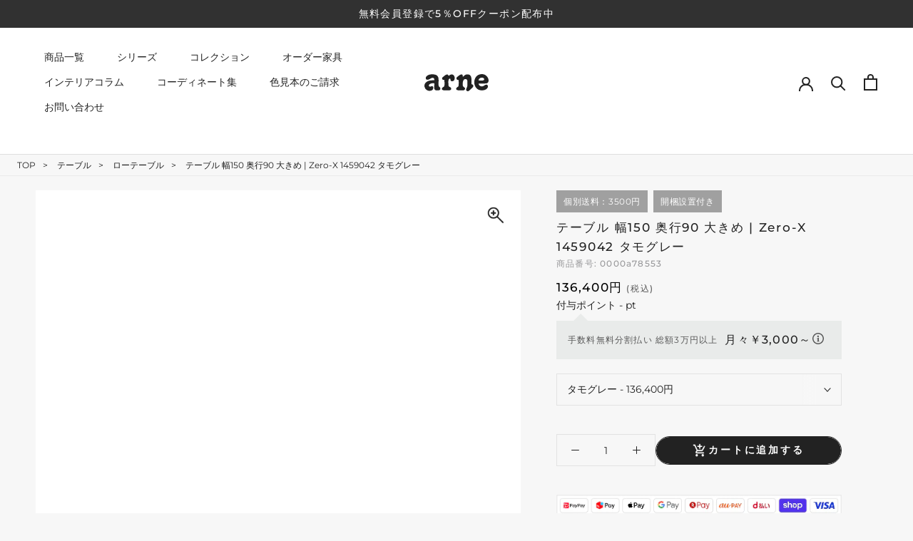

--- FILE ---
content_type: text/html; charset=utf-8
request_url: https://interior-arne.com/products/0000a78553
body_size: 101236
content:
<!doctype html>
<html class="no-js" lang="ja">
  <head>   
    <meta charset="utf-8"> 
    <meta http-equiv="X-UA-Compatible" content="IE=edge,chrome=1">
    <meta name="viewport" content="width=device-width, initial-scale=1.0, height=device-height, minimum-scale=1.0, maximum-scale=5.0">
    <meta name="theme-color" content="">
    
   <title>リビングローテーブル リビングテーブル｜Zero-X 1459042 タモグレー｜0000a78553 - オーダー家具、インテリア通販のアーネインテリア【公式】</title><meta name="description" content="このページは Zero-X 幅145×奥行90×高さ42cm のページです。 無駄のないシンプルなデザインがおしゃれなコの字型テーブル。フラットな形なので圧迫感なくすっきりとして見えます。シンプルな形だからこそ、テーブルとしてだけではなく使い手に合わせて様々な使い方ができるのが特徴的なテーブルです。 緻密な塗膜面により、汚れが浸透しにくく、お手入れがしやすいのが特徴的。ウレタン塗装より熱に強いので、ダイニングテーブルなどの汚れやすい場面にもしっかりと対応。紫外線からも木材を守ってくれるので、紫外線による劣化を防ぐこともできます。また、セラウッドはホルムアルデヒド放散等級F★★★★取得商品なので、環境にも配慮しており、シックハウスの要"><link rel="icon" href="https://cdn.shopify.com/s/files/1/0549/1834/8887/files/favicon.ico">
    <link rel="apple-touch-icon" sizes="180x180" href="https://cdn.shopify.com/s/files/1/0549/1834/8887/files/apple-touch-icon.png"><link rel="canonical" href="https://interior-arne.com/products/0000a78553">  
    <link rel="preload" href="https://interior-arne.com/cdn/shop/t/38/assets/theme.css?v=174959414002342653931729239230" as="style">    
    <link rel="preload" href="https://alpha3861.myshopify.com/cdn/shop/t/1/assets/bootstrap-1.0.js" as="script">
    <link rel="preload" href="https://d1liekpayvooaz.cloudfront.net/apps/customizery/customizery.js?shop=arneinteior.myshopify.com" as="script">
    <link rel="preload" href="https://searchanise-ef84.kxcdn.com/widgets/shopify/init.js?a=1k9O4y3X9i" as="script">
    <link rel="preload" href="https://interior-arne.com/cdn/shopifycloud/shopify/assets/themes_support/option_selection-86cdd286ddf3be7e25d68b9fc5965d7798a3ff6228ff79af67b3f4e41d6a34be.js" as="script"> 
    <link rel="preload" href="https://alpha3861.myshopify.com/cdn/shop/t/1/assets/hero.js" as="script"><script src="https://alpha3861.myshopify.com/cdn/shop/t/1/assets/hero.js"></script><meta property="og:type" content="product">
  <meta property="og:title" content="テーブル 幅150 奥行90 大きめ | Zero-X 1459042 タモグレー"><meta property="og:image" content="http://interior-arne.com/cdn/shop/products/0000a78553.jpg?v=1659421912">
    <meta property="og:image:secure_url" content="https://interior-arne.com/cdn/shop/products/0000a78553.jpg?v=1659421912">
    <meta property="og:image:width" content="600">
    <meta property="og:image:height" content="600"><meta property="product:price:amount" content="136,400">
  <meta property="product:price:currency" content="JPY"><meta property="og:description" content="このページは Zero-X 幅145×奥行90×高さ42cm のページです。 無駄のないシンプルなデザインがおしゃれなコの字型テーブル。フラットな形なので圧迫感なくすっきりとして見えます。シンプルな形だからこそ、テーブルとしてだけではなく使い手に合わせて様々な使い方ができるのが特徴的なテーブルです。 緻密な塗膜面により、汚れが浸透しにくく、お手入れがしやすいのが特徴的。ウレタン塗装より熱に強いので、ダイニングテーブルなどの汚れやすい場面にもしっかりと対応。紫外線からも木材を守ってくれるので、紫外線による劣化を防ぐこともできます。また、セラウッドはホルムアルデヒド放散等級F★★★★取得商品なので、環境にも配慮しており、シックハウスの要"><meta property="og:url" content="https://interior-arne.com/products/0000a78553">
<meta property="og:site_name" content="arne interior"><meta name="twitter:card" content="summary"><meta name="twitter:title" content="テーブル 幅150 奥行90 大きめ | Zero-X 1459042 タモグレー">
  <meta name="twitter:description" content="
このページは Zero-X 幅145×奥行90×高さ42cm のページです。



無駄のないシンプルなデザインがおしゃれなコの字型テーブル。フラットな形なので圧迫感なくすっきりとして見えます。シンプルな形だからこそ、テーブルとしてだけではなく使い手に合わせて様々な使い方ができるのが特徴的なテーブルです。

緻密な塗膜面により、汚れが浸透しにくく、お手入れがしやすいのが特徴的。ウレタン塗装より熱に強いので、ダイニングテーブルなどの汚れやすい場面にもしっかりと対応。紫外線からも木材を守ってくれるので、紫外線による劣化を防ぐこともできます。また、セラウッドはホルムアルデヒド放散等級F★★★★取得商品なので、環境にも配慮しており、シックハウスの要因となる物質が一切配合されていないため、安心してご使用していただけます。



ZERO-Xテーブルは、幅・奥行のサイズがとっても豊富。空いたスペースにぴったりと収まるサイズが見つかるからまるでオーダーメイドをしたかのよう。お部屋や利用シーンに合わせてお選びください。




直線で作られるコの字型は他のテーブルと違い、装飾を排したすっきりとしたデザイン。だからこそできることが沢山あります。くるりと縦に配置してみたり、大小違うサイズを組み合わせてみたり、同一サイズを並べてみたり…ひらめき次第で沢山のインテリアコーディネートが楽しめます。



テーブルやちょっとした物置き台として使えるスタイル。小さめのものは、スツールやベンチとしても活躍してくれます
高さや大きさが違うZERO-Xテーブルをネストして、狭い空間も有効活用！人数が増えたとき、机をさっと増やせるのでとても便利です。
積み重ねて使えば大型の家具に早変わり。ラックにもなりますので、おしゃれな配置を考えてコーディネートしてみてください。















板の厚さは、極厚の4cm！お料理をたくさん並べても、本をぎっしり置いても、重めのオブジェを飾っても、抜群の安定感がある嬉しい仕様。たわみにくいので強度も安心です。

角の繋ぎ目は、見た目も綺麗ですっきりとしたデザイン性の高い留め接ぎ。
木口を見せないよう直角に接合するこの技術は、切り口が45度にきっちりとカットされていないと隙間ができてしまう為高い技術が必要です。シンプルなデザインだからこそ、美しさと強度を兼ね備えた部分にこだわりました。
強度の秘密は接続部分に付いたスイスのラメロ(Lamello)社製ノックダウン金具。
簡単に組み立てられる上に、板と板をがっちり接続することで重いものを乗せても十分な強度となります。

他社の組み立て製品とは違い、内側に板と板を接続する為の六角レンチを入れる小さな穴しかあいていないので、さながら完成品のような美しい見た目です。



ZERO-Xは、幅と奥行きだけでなく高さも選べます。生活や使用用途に合わせてお好みの高さをお選びください。













このページは zero-x 幅145×奥行90×高さ42cm のページです。


zero-x 1459042 glande


サイズ
サイズ：約幅1450 奥行き900 高さ420 mm天板厚み：約40 mm
材質
mdf合板、天然木突板(セラウッド塗装)
カラー
タモグレー/タモブラックからお選び下さい。※モニターなどの閲覧環境によって、実際の色と異なって見える場合がございます。
仕様
天板均等耐荷重：約30kg日本製お客様組み立て六角レンチ付属床キズ防止フェルト付属
ブランド
　
送料
※北海道・沖縄・離島は送料別途お見積もり。→ 送料・配送についての詳細はこちら
納期
ご注文状況により納期に変動がございます。最新の納期情報はカラー選択時にご確認ください。※オーダー商品につき、ご注文のキャンセル・変更につきましてはお届け前でありましても生産手配が済んでいるためキャンセル料(商品代金の50％)を頂戴いたします。※商品到着までの日数は、地域により異なりますご購入時にお届け日の指定がない場合、最短日での出荷手配を行いメールにてご連絡させていただきます。
配送・開梱設置について
※北海道・沖縄・離島は送料別途お見積もりいたしましてご連絡いたします。【ご注意ください】離島・郡部など一部配送不可地域がございます。配送不可地域の場合は、通常の配送便での玄関渡しとなります。運送業者の便の都合上、地域によってはご希望の日時指定がお受けできない場合がございます。建物の形態（エレベーターの無い3階以上など）によっては別途追加料金を頂戴する場合がございます。吊り上げ作業などが必要な場合につきましても追加料金はお客様ご負担です。サイズの確認不十分などの理由による返品・返金はお受けできません。※ご注文前に商品のサイズと、搬入経路の幅・高さ・戸口サイズなど充分にご確認願います。→　詳しくはこちら
備考
板の角が鋭くなっておりますので、組み立てやご使用の際は十分にご注意ください※製造上の都合や商品の改良のため、予告なく仕様変更する場合がございますので予めご了承ください。


管理番号
0000a78553/0000a78554/

シリーズを全部見る">
  <meta name="twitter:image" content="https://interior-arne.com/cdn/shop/products/0000a78553_600x600_crop_center.jpg?v=1659421912"><script type="text/javascript">
  const observer = new MutationObserver(e => { e.forEach(({ addedNodes: e }) => { e.forEach(e => { 1 === e.nodeType && "SCRIPT" === e.tagName && (e.innerHTML.includes("asyncLoad") && (e.innerHTML = e.innerHTML.replace("if(window.attachEvent)", "document.addEventListener('asyncLazyLoad',function(event){asyncLoad();});if(window.attachEvent)").replaceAll(", asyncLoad", ", function(){}")), e.innerHTML.includes("PreviewBarInjector") && (e.innerHTML = e.innerHTML.replace("DOMContentLoaded", "asyncLazyLoad")), (e.className == 'analytics') && (e.type = 'text/lazyload'),(e.src.includes("assets/storefront/features")||e.src.includes("assets/shopify_pay")||e.src.includes("connect.facebook.net"))&&(e.setAttribute("data-src", e.src), e.removeAttribute("src")))})})});observer.observe(document.documentElement,{childList:!0,subtree:!0})
</script>
<script src="//interior-arne.com/cdn/shop/t/54/assets/lazysizes.js?v=58388220836989577551761532143"></script>
<script src="https://alpha3861.myshopify.com/cdn/shop/t/1/assets/alpha-2.0.14.js"></script>
    <script src="https://alpha3861.myshopify.com/cdn/shop/t/1/assets/bootstrap-1.0.js"></script>
     
<!-- ここから  content_for_header -->    
   <script>window.performance && window.performance.mark && window.performance.mark('shopify.content_for_header.start');</script><meta name="google-site-verification" content="6xe-SIEW3jbrlAoAfSvL7H1kkgIHkFNNpn0qOd5cjxU">
<meta name="google-site-verification" content="5OZSaKjI0s98g97h4zhZZSFsf3ezwsJPeJOTfEUvKaI">
<meta id="shopify-digital-wallet" name="shopify-digital-wallet" content="/54918348887/digital_wallets/dialog">
<meta name="shopify-checkout-api-token" content="b7eeeab66a73f3eb4054be1450b5a38d">
<link rel="alternate" type="application/json+oembed" href="https://interior-arne.com/products/0000a78553.oembed">
<script async="async" src="/checkouts/internal/preloads.js?locale=ja-JP"></script>
<link rel="preconnect" href="https://shop.app" crossorigin="anonymous">
<script async="async" src="https://shop.app/checkouts/internal/preloads.js?locale=ja-JP&shop_id=54918348887" crossorigin="anonymous"></script>
<script id="apple-pay-shop-capabilities" type="application/json">{"shopId":54918348887,"countryCode":"JP","currencyCode":"JPY","merchantCapabilities":["supports3DS"],"merchantId":"gid:\/\/shopify\/Shop\/54918348887","merchantName":"arne interior","requiredBillingContactFields":["postalAddress","email","phone"],"requiredShippingContactFields":["postalAddress","email","phone"],"shippingType":"shipping","supportedNetworks":["visa","masterCard","amex","jcb","discover"],"total":{"type":"pending","label":"arne interior","amount":"1.00"},"shopifyPaymentsEnabled":true,"supportsSubscriptions":true}</script>
<script id="shopify-features" type="application/json">{"accessToken":"b7eeeab66a73f3eb4054be1450b5a38d","betas":["rich-media-storefront-analytics"],"domain":"interior-arne.com","predictiveSearch":false,"shopId":54918348887,"locale":"ja"}</script>
<script>var Shopify = Shopify || {};
Shopify.shop = "arneinteior.myshopify.com";
Shopify.locale = "ja";
Shopify.currency = {"active":"JPY","rate":"1.0"};
Shopify.country = "JP";
Shopify.theme = {"name":"ByR6B_custom_ver8.3_改修20251027","id":136636989527,"schema_name":"Prestige","schema_version":"5.6.0","theme_store_id":null,"role":"main"};
Shopify.theme.handle = "null";
Shopify.theme.style = {"id":null,"handle":null};
Shopify.cdnHost = "interior-arne.com/cdn";
Shopify.routes = Shopify.routes || {};
Shopify.routes.root = "/";</script>
<script type="module">!function(o){(o.Shopify=o.Shopify||{}).modules=!0}(window);</script>
<script>!function(o){function n(){var o=[];function n(){o.push(Array.prototype.slice.apply(arguments))}return n.q=o,n}var t=o.Shopify=o.Shopify||{};t.loadFeatures=n(),t.autoloadFeatures=n()}(window);</script>
<script>
  window.ShopifyPay = window.ShopifyPay || {};
  window.ShopifyPay.apiHost = "shop.app\/pay";
  window.ShopifyPay.redirectState = null;
</script>
<script id="shop-js-analytics" type="application/json">{"pageType":"product"}</script>
<script defer="defer" async type="module" src="//interior-arne.com/cdn/shopifycloud/shop-js/modules/v2/client.init-shop-cart-sync_CZKilf07.ja.esm.js"></script>
<script defer="defer" async type="module" src="//interior-arne.com/cdn/shopifycloud/shop-js/modules/v2/chunk.common_rlhnONO2.esm.js"></script>
<script type="module">
  await import("//interior-arne.com/cdn/shopifycloud/shop-js/modules/v2/client.init-shop-cart-sync_CZKilf07.ja.esm.js");
await import("//interior-arne.com/cdn/shopifycloud/shop-js/modules/v2/chunk.common_rlhnONO2.esm.js");

  window.Shopify.SignInWithShop?.initShopCartSync?.({"fedCMEnabled":true,"windoidEnabled":true});

</script>
<script>
  window.Shopify = window.Shopify || {};
  if (!window.Shopify.featureAssets) window.Shopify.featureAssets = {};
  window.Shopify.featureAssets['shop-js'] = {"shop-cart-sync":["modules/v2/client.shop-cart-sync_BwCHLH8C.ja.esm.js","modules/v2/chunk.common_rlhnONO2.esm.js"],"init-fed-cm":["modules/v2/client.init-fed-cm_CQXj6EwP.ja.esm.js","modules/v2/chunk.common_rlhnONO2.esm.js"],"shop-button":["modules/v2/client.shop-button_B7JE2zCc.ja.esm.js","modules/v2/chunk.common_rlhnONO2.esm.js"],"init-windoid":["modules/v2/client.init-windoid_DQ9csUH7.ja.esm.js","modules/v2/chunk.common_rlhnONO2.esm.js"],"shop-cash-offers":["modules/v2/client.shop-cash-offers_DxEVlT9h.ja.esm.js","modules/v2/chunk.common_rlhnONO2.esm.js","modules/v2/chunk.modal_BI56FOb0.esm.js"],"shop-toast-manager":["modules/v2/client.shop-toast-manager_BE8_-kNb.ja.esm.js","modules/v2/chunk.common_rlhnONO2.esm.js"],"init-shop-email-lookup-coordinator":["modules/v2/client.init-shop-email-lookup-coordinator_BgbPPTAQ.ja.esm.js","modules/v2/chunk.common_rlhnONO2.esm.js"],"pay-button":["modules/v2/client.pay-button_hoKCMeMC.ja.esm.js","modules/v2/chunk.common_rlhnONO2.esm.js"],"avatar":["modules/v2/client.avatar_BTnouDA3.ja.esm.js"],"init-shop-cart-sync":["modules/v2/client.init-shop-cart-sync_CZKilf07.ja.esm.js","modules/v2/chunk.common_rlhnONO2.esm.js"],"shop-login-button":["modules/v2/client.shop-login-button_BXDQHqjj.ja.esm.js","modules/v2/chunk.common_rlhnONO2.esm.js","modules/v2/chunk.modal_BI56FOb0.esm.js"],"init-customer-accounts-sign-up":["modules/v2/client.init-customer-accounts-sign-up_C3NeUvFd.ja.esm.js","modules/v2/client.shop-login-button_BXDQHqjj.ja.esm.js","modules/v2/chunk.common_rlhnONO2.esm.js","modules/v2/chunk.modal_BI56FOb0.esm.js"],"init-shop-for-new-customer-accounts":["modules/v2/client.init-shop-for-new-customer-accounts_D-v2xi0b.ja.esm.js","modules/v2/client.shop-login-button_BXDQHqjj.ja.esm.js","modules/v2/chunk.common_rlhnONO2.esm.js","modules/v2/chunk.modal_BI56FOb0.esm.js"],"init-customer-accounts":["modules/v2/client.init-customer-accounts_Cciaq_Mb.ja.esm.js","modules/v2/client.shop-login-button_BXDQHqjj.ja.esm.js","modules/v2/chunk.common_rlhnONO2.esm.js","modules/v2/chunk.modal_BI56FOb0.esm.js"],"shop-follow-button":["modules/v2/client.shop-follow-button_CM9l58Wl.ja.esm.js","modules/v2/chunk.common_rlhnONO2.esm.js","modules/v2/chunk.modal_BI56FOb0.esm.js"],"lead-capture":["modules/v2/client.lead-capture_oVhdpGxe.ja.esm.js","modules/v2/chunk.common_rlhnONO2.esm.js","modules/v2/chunk.modal_BI56FOb0.esm.js"],"checkout-modal":["modules/v2/client.checkout-modal_BbgmKIDX.ja.esm.js","modules/v2/chunk.common_rlhnONO2.esm.js","modules/v2/chunk.modal_BI56FOb0.esm.js"],"shop-login":["modules/v2/client.shop-login_BRorRhgW.ja.esm.js","modules/v2/chunk.common_rlhnONO2.esm.js","modules/v2/chunk.modal_BI56FOb0.esm.js"],"payment-terms":["modules/v2/client.payment-terms_Ba4TR13R.ja.esm.js","modules/v2/chunk.common_rlhnONO2.esm.js","modules/v2/chunk.modal_BI56FOb0.esm.js"]};
</script>
<script>(function() {
  var isLoaded = false;
  function asyncLoad() {
    if (isLoaded) return;
    isLoaded = true;
    var urls = ["\/\/d1liekpayvooaz.cloudfront.net\/apps\/customizery\/customizery.js?shop=arneinteior.myshopify.com","https:\/\/cdn.nfcube.com\/instafeed-d302926a07c73d44eb18bde52b6b508b.js?shop=arneinteior.myshopify.com","https:\/\/searchanise-ef84.kxcdn.com\/widgets\/shopify\/init.js?a=1k9O4y3X9i\u0026shop=arneinteior.myshopify.com"];
    for (var i = 0; i < urls.length; i++) {
      var s = document.createElement('script');
      s.type = 'text/javascript';
      s.async = true;
      s.src = urls[i];
      var x = document.getElementsByTagName('script')[0];
      x.parentNode.insertBefore(s, x);
    }
  };
  if(window.attachEvent) {
    window.attachEvent('onload', asyncLoad);
  } else {
    window.addEventListener('load', asyncLoad, false);
  }
})();</script>
<script id="__st">var __st={"a":54918348887,"offset":32400,"reqid":"c812c568-4e15-4cef-9a2c-e3b7b80bcbf2-1768961443","pageurl":"interior-arne.com\/products\/0000a78553","u":"e20acc2d065e","p":"product","rtyp":"product","rid":6787974725719};</script>
<script>window.ShopifyPaypalV4VisibilityTracking = true;</script>
<script id="captcha-bootstrap">!function(){'use strict';const t='contact',e='account',n='new_comment',o=[[t,t],['blogs',n],['comments',n],[t,'customer']],c=[[e,'customer_login'],[e,'guest_login'],[e,'recover_customer_password'],[e,'create_customer']],r=t=>t.map((([t,e])=>`form[action*='/${t}']:not([data-nocaptcha='true']) input[name='form_type'][value='${e}']`)).join(','),a=t=>()=>t?[...document.querySelectorAll(t)].map((t=>t.form)):[];function s(){const t=[...o],e=r(t);return a(e)}const i='password',u='form_key',d=['recaptcha-v3-token','g-recaptcha-response','h-captcha-response',i],f=()=>{try{return window.sessionStorage}catch{return}},m='__shopify_v',_=t=>t.elements[u];function p(t,e,n=!1){try{const o=window.sessionStorage,c=JSON.parse(o.getItem(e)),{data:r}=function(t){const{data:e,action:n}=t;return t[m]||n?{data:e,action:n}:{data:t,action:n}}(c);for(const[e,n]of Object.entries(r))t.elements[e]&&(t.elements[e].value=n);n&&o.removeItem(e)}catch(o){console.error('form repopulation failed',{error:o})}}const l='form_type',E='cptcha';function T(t){t.dataset[E]=!0}const w=window,h=w.document,L='Shopify',v='ce_forms',y='captcha';let A=!1;((t,e)=>{const n=(g='f06e6c50-85a8-45c8-87d0-21a2b65856fe',I='https://cdn.shopify.com/shopifycloud/storefront-forms-hcaptcha/ce_storefront_forms_captcha_hcaptcha.v1.5.2.iife.js',D={infoText:'hCaptchaによる保護',privacyText:'プライバシー',termsText:'利用規約'},(t,e,n)=>{const o=w[L][v],c=o.bindForm;if(c)return c(t,g,e,D).then(n);var r;o.q.push([[t,g,e,D],n]),r=I,A||(h.body.append(Object.assign(h.createElement('script'),{id:'captcha-provider',async:!0,src:r})),A=!0)});var g,I,D;w[L]=w[L]||{},w[L][v]=w[L][v]||{},w[L][v].q=[],w[L][y]=w[L][y]||{},w[L][y].protect=function(t,e){n(t,void 0,e),T(t)},Object.freeze(w[L][y]),function(t,e,n,w,h,L){const[v,y,A,g]=function(t,e,n){const i=e?o:[],u=t?c:[],d=[...i,...u],f=r(d),m=r(i),_=r(d.filter((([t,e])=>n.includes(e))));return[a(f),a(m),a(_),s()]}(w,h,L),I=t=>{const e=t.target;return e instanceof HTMLFormElement?e:e&&e.form},D=t=>v().includes(t);t.addEventListener('submit',(t=>{const e=I(t);if(!e)return;const n=D(e)&&!e.dataset.hcaptchaBound&&!e.dataset.recaptchaBound,o=_(e),c=g().includes(e)&&(!o||!o.value);(n||c)&&t.preventDefault(),c&&!n&&(function(t){try{if(!f())return;!function(t){const e=f();if(!e)return;const n=_(t);if(!n)return;const o=n.value;o&&e.removeItem(o)}(t);const e=Array.from(Array(32),(()=>Math.random().toString(36)[2])).join('');!function(t,e){_(t)||t.append(Object.assign(document.createElement('input'),{type:'hidden',name:u})),t.elements[u].value=e}(t,e),function(t,e){const n=f();if(!n)return;const o=[...t.querySelectorAll(`input[type='${i}']`)].map((({name:t})=>t)),c=[...d,...o],r={};for(const[a,s]of new FormData(t).entries())c.includes(a)||(r[a]=s);n.setItem(e,JSON.stringify({[m]:1,action:t.action,data:r}))}(t,e)}catch(e){console.error('failed to persist form',e)}}(e),e.submit())}));const S=(t,e)=>{t&&!t.dataset[E]&&(n(t,e.some((e=>e===t))),T(t))};for(const o of['focusin','change'])t.addEventListener(o,(t=>{const e=I(t);D(e)&&S(e,y())}));const B=e.get('form_key'),M=e.get(l),P=B&&M;t.addEventListener('DOMContentLoaded',(()=>{const t=y();if(P)for(const e of t)e.elements[l].value===M&&p(e,B);[...new Set([...A(),...v().filter((t=>'true'===t.dataset.shopifyCaptcha))])].forEach((e=>S(e,t)))}))}(h,new URLSearchParams(w.location.search),n,t,e,['guest_login'])})(!0,!0)}();</script>
<script integrity="sha256-4kQ18oKyAcykRKYeNunJcIwy7WH5gtpwJnB7kiuLZ1E=" data-source-attribution="shopify.loadfeatures" defer="defer" src="//interior-arne.com/cdn/shopifycloud/storefront/assets/storefront/load_feature-a0a9edcb.js" crossorigin="anonymous"></script>
<script crossorigin="anonymous" defer="defer" src="//interior-arne.com/cdn/shopifycloud/storefront/assets/shopify_pay/storefront-65b4c6d7.js?v=20250812"></script>
<script data-source-attribution="shopify.dynamic_checkout.dynamic.init">var Shopify=Shopify||{};Shopify.PaymentButton=Shopify.PaymentButton||{isStorefrontPortableWallets:!0,init:function(){window.Shopify.PaymentButton.init=function(){};var t=document.createElement("script");t.src="https://interior-arne.com/cdn/shopifycloud/portable-wallets/latest/portable-wallets.ja.js",t.type="module",document.head.appendChild(t)}};
</script>
<script data-source-attribution="shopify.dynamic_checkout.buyer_consent">
  function portableWalletsHideBuyerConsent(e){var t=document.getElementById("shopify-buyer-consent"),n=document.getElementById("shopify-subscription-policy-button");t&&n&&(t.classList.add("hidden"),t.setAttribute("aria-hidden","true"),n.removeEventListener("click",e))}function portableWalletsShowBuyerConsent(e){var t=document.getElementById("shopify-buyer-consent"),n=document.getElementById("shopify-subscription-policy-button");t&&n&&(t.classList.remove("hidden"),t.removeAttribute("aria-hidden"),n.addEventListener("click",e))}window.Shopify?.PaymentButton&&(window.Shopify.PaymentButton.hideBuyerConsent=portableWalletsHideBuyerConsent,window.Shopify.PaymentButton.showBuyerConsent=portableWalletsShowBuyerConsent);
</script>
<script data-source-attribution="shopify.dynamic_checkout.cart.bootstrap">document.addEventListener("DOMContentLoaded",(function(){function t(){return document.querySelector("shopify-accelerated-checkout-cart, shopify-accelerated-checkout")}if(t())Shopify.PaymentButton.init();else{new MutationObserver((function(e,n){t()&&(Shopify.PaymentButton.init(),n.disconnect())})).observe(document.body,{childList:!0,subtree:!0})}}));
</script>
<link id="shopify-accelerated-checkout-styles" rel="stylesheet" media="screen" href="https://interior-arne.com/cdn/shopifycloud/portable-wallets/latest/accelerated-checkout-backwards-compat.css" crossorigin="anonymous">
<style id="shopify-accelerated-checkout-cart">
        #shopify-buyer-consent {
  margin-top: 1em;
  display: inline-block;
  width: 100%;
}

#shopify-buyer-consent.hidden {
  display: none;
}

#shopify-subscription-policy-button {
  background: none;
  border: none;
  padding: 0;
  text-decoration: underline;
  font-size: inherit;
  cursor: pointer;
}

#shopify-subscription-policy-button::before {
  box-shadow: none;
}

      </style>

<script>window.performance && window.performance.mark && window.performance.mark('shopify.content_for_header.end');</script>
<!-- ここまで  content_for_header --><script>
document.addEventListener('DOMContentLoaded', function () {
  const urlParams = new URLSearchParams(window.location.search);
  const currentPath = window.location.pathname;
  const rawQuery = window.location.search.substring(1);
  const queryParts = rawQuery.split('&');

  // ======== 条件フラグ ========
  let applyNoindex = false;
  let applyCanonical = false;
  let applyTitleUpdate = false;
  let applyH1Update = false;
  let applyBreadcrumbUpdate = false;

  const isCollectionPage = currentPath.includes("/collections") && !currentPath.includes("/products");

  // ======== 幅・奥行・高さラベル対応表 ========
  const filterLabels = {
    '89de0cd6766f3213b015d83fafb2ffe0': '幅',
    'b8c34b03a46e5fb9183e55efe2a75a44': '奥行',
    '54d1152c3828ee1bc835ddf21fc4a2a0': '高さ'
  };

  // ======== フィルターチェック ========
  let filterParamKey = '';
  let filterParamValue = '';
  let filterCount = 0;
  let hasEncodedPipe = false;

  for (const part of queryParts) {
    const [key, ...valParts] = part.split('=');
    let value = valParts.join('=');
    if (key && key.startsWith('rb_filter_')) {
      filterCount++;
      if (!filterParamKey) {
        filterParamKey = key;
        filterParamValue = value;
      }
      if (value.includes('%7C') || decodeURIComponent(value).includes('|')) {
        hasEncodedPipe = true;
      }
    }
  }

  if (filterParamValue) {
    const values = decodeURIComponent(filterParamValue).split('|');

    if (values.length > 1) {
      applyNoindex = true;
    } else if (filterCount === 1 && !hasEncodedPipe && isCollectionPage) {
      applyCanonical = true;
      applyTitleUpdate = true;
      applyH1Update = true;
      applyBreadcrumbUpdate = true;
    }
  }

  // ======== その他の noindex 条件 ========
  const pageParam = urlParams.get('page');
  const prProdStratParam = urlParams.get('pr_prod_strat');
  const pfTShengDiParam = urlParams.get('pf_t_sheng_di');
  const titleParam = urlParams.get('title');

  if ((pageParam && pageParam !== '1') ||
      currentPath.includes('/pages/contact-sizeorder') ||
      currentPath.includes("search-results-page") ||
      prProdStratParam || pfTShengDiParam || titleParam) {
    applyNoindex = true;
  }

  // ======== 商品の登録有無チェック ========
  const noProductsFoundText = document.querySelector('.snize-no-products-found-text span');
  if (noProductsFoundText && noProductsFoundText.textContent.trim() === '何も見つかりませんでした') {
    applyNoindex = true;
  }

  // ======== <meta name="robots" content="noindex"> を追加 ========
  if (applyNoindex) {
    if (!document.querySelector('meta[name="robots"]')) {
      const metaTag = document.createElement('meta');
      metaTag.name = 'robots';
      metaTag.content = 'noindex';
      document.head.appendChild(metaTag);
    }
  }

// ======== canonical の処理 ========

// pageType の取得
const pageType = document.body.dataset.pagetype;

if (applyCanonical) {
  let canonicalTag = document.querySelector('link[rel="canonical"]');
  if (!canonicalTag) {
    canonicalTag = document.createElement('link');
    canonicalTag.rel = 'canonical';
    document.head.appendChild(canonicalTag);
  }
  
  if (pageType === "シリーズ大カテゴリ" ||
      pageType === "シリーズ中カテゴリ" ||
      pageType === "シリーズ小カテゴリ" ||
      pageType === "シリーズカテゴリなし") {

    // この場合はカノニカルにLiquidのhttps://interior-arne.com/products/0000a78553
    canonicalTag.href = 'https://interior-arne.com/products/0000a78553';

  } else {
    // この場合は従前のfilter指定に従う
    const hasPage1 = urlParams.get('page') === '1';

    if (isCollectionPage && !hasPage1 && filterCount === 1 && !hasEncodedPipe) {
      const paramsArray = ['page=1']; // pageも整理して指定
      for (const [key, value] of urlParams.entries()) {
        if (key !== 'page' && key !== 'srsltid') {
          paramsArray.push(`${encodeURIComponent(key)}=${encodeURIComponent(value)}`);
        }
      }
      canonicalTag.href = `${window.location.origin}${currentPath}?${paramsArray.join('&')}`;

    } else {
      // その他はデフォルト（srsltid を除く）
      const cleanParams = new URLSearchParams(window.location.search);
      cleanParams.delete('srsltid');
      const cleanedQuery = cleanParams.toString();

      canonicalTag.href = cleanedQuery
        ? `${window.location.origin}${currentPath}?${cleanedQuery}`
        : `${window.location.origin}${currentPath}`;

    }
  }
}





  
// ======== タイトル変更 ========
if (applyTitleUpdate) {
  const titleElement = document.querySelector('title');
  const h1Element = document.getElementById("collection-title");

  if (titleElement && h1Element && filterParamValue) {
    const decodedValue = decodeURIComponent(filterParamValue).replace(/\uE3\u80\u9C/g, "?");

    // 「幅」「奥行」「高さ」のラベルを取得
    let label = '';
    for (const key in filterLabels) {
      if (filterParamKey.includes(key)) {
        label = filterLabels[key];
        break;
      }
    }

    const finalText = label ? `${label}${decodedValue}` : decodedValue;

    // H1からコレクション名を取得（例：ソファ）
    const collectionName = h1Element.textContent.trim();

    // 最終タイトル生成
    const siteSuffix = '- オーダー家具、インテリア通販のアーネインテリア【公式】';
    const newTitle = `${collectionName} ${finalText} ${siteSuffix}`;

    // タイトルがすでにその内容を含まない場合のみ変更
    if (!titleElement.textContent.includes(finalText)) {
      titleElement.textContent = newTitle;
    }
  }
}


  // ======== H1変更 ========
  if (applyH1Update) {
    const h1Element = document.getElementById("collection-title");
    if (h1Element && filterParamValue) {
      const decodedValue = decodeURIComponent(filterParamValue).replace(/\uE3\u80\u9C/g, "〜");
      let label = '';
      for (const key in filterLabels) {
        if (filterParamKey.includes(key)) {
          label = filterLabels[key];
          break;
        }
      }
      const finalText = label ? `${label}${decodedValue}` : decodedValue;
      if (!h1Element.textContent.includes(finalText)) {
        h1Element.textContent = h1Element.textContent.trim() + ' ' + finalText;
      }
    }
  }

  // ======== パンくずリスト変更 ========
  if (applyBreadcrumbUpdate) {
    const breadcrumbList = document.querySelector(".breadcrumbs-collection");
    if (breadcrumbList && filterParamValue) {
      const lastBreadcrumb = breadcrumbList.querySelector("li:last-child");
      if (lastBreadcrumb) {
        const currentCollection = lastBreadcrumb.textContent.trim();
        const decodedValue = decodeURIComponent(filterParamValue).replace(/\uE3\u80\u9C/g, "〜");

        let label = '';
        for (const key in filterLabels) {
          if (filterParamKey.includes(key)) {
            label = filterLabels[key];
            break;
          }
        }

        const finalText = label ? `${label}${decodedValue}` : decodedValue;

        const newBreadcrumb = document.createElement("li");
        newBreadcrumb.textContent = `${currentCollection} ${finalText}`;
        breadcrumbList.appendChild(newBreadcrumb);
      }
    }
  }
});
</script>

    <link rel="stylesheet" href="//interior-arne.com/cdn/shop/t/54/assets/theme.css?v=27055647866792188371761532143">
    <link rel="stylesheet" href="//interior-arne.com/cdn/shop/t/54/assets/design.scss.css?v=112131632308963770291761532143">
    <!--<link rel="stylesheet" href="https://use.fontawesome.com/releases/v5.15.4/css/all.css">-->
    

  <link rel="stylesheet" href="//interior-arne.com/cdn/shop/t/54/assets/design_product.css?v=133859804589182572491761532143">

<script>// This allows to expose several variables to the global scope, to be used in scripts
      window.theme = {
        pageType: "product",
        moneyFormat: "{{amount_no_decimals}}円",
        moneyWithCurrencyFormat: "{{amount_no_decimals}}円",
        currencyCodeEnabled: false,
        productImageSize: "square",
        searchMode: "product,article,page",
        showPageTransition: false,
        showElementStaggering: true,
        showImageZooming: false
      };

      window.routes = {
        rootUrl: "\/",
        rootUrlWithoutSlash: '',
        cartUrl: "\/cart",
        cartAddUrl: "\/cart\/add",
        cartChangeUrl: "\/cart\/change",
        searchUrl: "\/search",
        productRecommendationsUrl: "\/recommendations\/products"
      };

      window.languages = {
        cartAddNote: "備考欄",
        cartEditNote: "連絡事項を変更",
        productImageLoadingError: "この画像を読み込めませんでした。 ページをリロードしてください。",
        productFormAddToCart: "カートに追加する",
        productFormUnavailable: "お取り扱いできません",
        productFormSoldOut: "売り切れ",
        shippingEstimatorOneResult: "1つのオプションが利用可能：",
        shippingEstimatorMoreResults: "{{count}}つのオプションが利用可能：",
        shippingEstimatorNoResults: "配送が見つかりませんでした"
      };

      window.lazySizesConfig = {
        loadHidden: false,
        hFac: 0.5,
        expFactor: 2,
        ricTimeout: 150,
        lazyClass: 'Image--lazyLoad',
        loadingClass: 'Image--lazyLoading',
        loadedClass: 'Image--lazyLoaded'
      };

      document.documentElement.className = document.documentElement.className.replace('no-js', 'js');
      document.documentElement.style.setProperty('--window-height', window.innerHeight + 'px');

      // We do a quick detection of some features (we could use Modernizr but for so little...)
      (function() {
        document.documentElement.className += ((window.CSS && window.CSS.supports('(position: sticky) or (position: -webkit-sticky)')) ? ' supports-sticky' : ' no-supports-sticky');
        document.documentElement.className += (window.matchMedia('(-moz-touch-enabled: 1), (hover: none)')).matches ? ' no-supports-hover' : ' supports-hover';
      }());

      
    </script><script>
  document.addEventListener("DOMContentLoaded", function () {
    // スマホサイズの場合
    if (window.innerWidth < 1140) {
      // クラス名が MegaMenu__Inner のすべての要素を取得
      var megaMenus = document.querySelectorAll('.MegaMenu__Inner');
      megaMenus.forEach(function(menu) {
        menu.remove(); // DOMから完全に削除
      });
    }
  });
</script>     
<script>
document.addEventListener("DOMContentLoaded", function () {
  function updateVisibleElements() {
    const width = window.innerWidth;

    // 表示対象のクラスを決定
    let visibleClass = '';
    if (width < 768) {
      visibleClass = 'visible-xs';
    } else if (width < 992) {
      visibleClass = 'visible-sm';
    } else if (width < 1200) {
      visibleClass = 'visible-md';
    } else {
      visibleClass = 'visible-lg';
    }

    const allVisibleClasses = ['visible-xs', 'visible-sm', 'visible-md', 'visible-lg'];
    const allHiddenClasses = ['hidden-xs', 'hidden-sm', 'hidden-md', 'hidden-lg'];


    // まず、不要なvisible要素を削除（現在表示対象以外）
    allVisibleClasses.forEach(cls => {
      if (cls !== visibleClass) {
        document.querySelectorAll(`.${cls}`).forEach(el => el.remove());
      }
    });

    // 現在の画面サイズに応じたhidden要素も削除
    allHiddenClasses.forEach(cls => {
      if (
        (width < 768 && cls === 'hidden-xs') ||
        (width >= 768 && width < 992 && cls === 'hidden-sm') ||
        (width >= 992 && width < 1200 && cls === 'hidden-md') ||
        (width >= 1200 && cls === 'hidden-lg')
      ) {
        document.querySelectorAll(`.${cls}`).forEach(el => el.remove());
      }
    });
  }

  // 初回実行
  updateVisibleElements();

  // リサイズ時にも実行（リロードではなく再計算）
  let resizeTimer;
  window.addEventListener('resize', function () {
    clearTimeout(resizeTimer);
    resizeTimer = setTimeout(updateVisibleElements, 200); // debounce処理
  });
});
</script><script src="//interior-arne.com/cdn/shop/t/54/assets/lazysizes.min.js?v=174358363404432586981761532143" async></script><script src="//interior-arne.com/cdn/shop/t/54/assets/libs.min.js?v=26178543184394469741761532143" defer></script> 
<script src="//interior-arne.com/cdn/shop/t/54/assets/theme.js?v=156741903147343383281761532143" defer></script>     
<script src="//interior-arne.com/cdn/shop/t/54/assets/custom.js?v=183944157590872491501761532143" defer></script>
<!-- ここからheaderVendors -->    
<script>document.open();if(!is_string){document.write("    \u003cscript\u003e      (function () {        window.onpageshow = function() {          if (window.theme.showPageTransition) {            var pageTransition = document.querySelector('.PageTransition');\n\n            if (pageTransition) {\n              pageTransition.style.visibility = 'visible';\n              pageTransition.style.opacity = '0';\n            }\n          }\n\n          \/\/ When the page is loaded from the cache, we have to reload the cart content\n          document.documentElement.dispatchEvent(new CustomEvent('cart:refresh', {\n            bubbles: true\n          }));\n        };\n      })();\n    \u003c\/script\u003e\n    \n \n\u003cstyle\u003e.async-hide { opacity: 0 !important} \u003c\/style\u003e\n\u003cscript\u003e(function(a,s,y,n,c,h,i,d,e){s.className+=' '+y;h.start=1*new Date;h.end=i=function(){s.className=s.className.replace(RegExp(' ?'+y),'')};(a[n]=a[n]||[]).hide=h;setTimeout(function(){i();h.end=null},c);h.timeout=c; })(window,document.documentElement,'async-hide','dataLayer',450, {'GTM-XXXXXX':true});\u003c\/script\u003e\n                  \u003cscript src=\"\/\/d1liekpayvooaz.cloudfront.net\/apps\/customizery\/customizery.js?shop=arneinteior.myshopify.com\"\u003e\u003c\/script\u003e\n\n\u003c!-- Searchanise Search \u0026 Filter --\u003e\n\u003cscript src=\"\/\/searchanise-ef84.kxcdn.com\/widgets\/shopify\/init.js?a=1k9O4y3X9i\"\u003e\u003c\/script\u003e\n\n       \n\u003c!-- comment -%}Noto Sans CJK JPを非同期で読み込み（Web Font Loader ） --\u003e\n    \u003cscript\u003e\n      window.WebFontConfig = {\n        custom: { families: ['Noto Sans CJK JP Subset'],\n                 urls: ['\/\/interior-arne.com\/cdn\/shop\/t\/54\/assets\/noto.css?v=96512049007264485231761532143'] },\n        active: function() {\n          sessionStorage.fonts = true;\n        }\n      };\n\n      (function() {\n        var wf = document.createElement('script');\n        wf.src = 'https:\/\/ajax.googleapis.com\/ajax\/libs\/webfont\/1.6.26\/webfont.js';\n        wf.type = 'text\/javascript';\n        wf.async = 'true';\n        var s = document.getElementsByTagName('script')[0];\n        s.parentNode.insertBefore(wf, s);\n      })();\n    \u003c\/script\u003e\n\n\u003c!-- ここからmicrodata-schema --\u003e\n    \n\u003cscript type=\"application\/ld+json\"\u003e\n{\n  \"@context\": \"https:\/\/schema.org\",\n  \"@type\": \"ProductGroup\",\n  \"productGroupID\": \"6787974725719\",\n  \"name\": \"テーブル 幅150 奥行90 大きめ | Zero-X 1459042 タモグレー\",\n  \"description\": \"\\nこのページは Zero-X 幅145×奥行90×高さ42cm のページです。\\n\\n\\n\\n無駄のないシンプルなデザインがおしゃれなコの字型テーブル。フラットな形なので圧迫感なくすっきりとして見えます。シンプルな形だからこそ、テーブルとしてだけではなく使い手に合わせて様々な使い方ができるのが特徴的なテーブルです。\\n\\n緻密な塗膜面により、汚れが浸透しにくく、お手入れがしやすいのが特徴的。ウレタン塗装より熱に強いので、ダイニングテーブルなどの汚れやすい場面にもしっかりと対応。紫外線からも木材を守ってくれるので、紫外線による劣化を防ぐこともできます。また、セラウッドはホルムアルデヒド放散等級F★★★★取得商品なので、環境にも配慮しており、シックハウスの要因となる物質が一切配合されていないため、安心してご使用していただけます。\\n\\n\\n\\nZERO-Xテーブルは、幅・奥行のサイズがとっても豊富。空いたスペースにぴったりと収まるサイズが見つかるからまるでオーダーメイドをしたかのよう。お部屋や利用シーンに合わせてお選びください。\\n\\n\\n\\n\\n直線で作られるコの字型は他のテーブルと違い、装飾を排したすっきりとしたデザイン。だからこそできることが沢山あります。くるりと縦に配置してみたり、大小違うサイズを組み合わせてみたり、同一サイズを並べてみたり…ひらめき次第で沢山のインテリアコーディネートが楽しめます。\\n\\n\\n\\nテーブルやちょっとした物置き台として使えるスタイル。小さめのものは、スツールやベンチとしても活躍してくれます\\n高さや大きさが違うZERO-Xテーブルをネストして、狭い空間も有効活用！人数が増えたとき、机をさっと増やせるのでとても便利です。\\n積み重ねて使えば大型の家具に早変わり。ラックにもなりますので、おしゃれな配置を考えてコーディネートしてみてください。\\n\\n\\n\\n\\n\\n\\n\\n\\n\\n\\n\\n\\n\\n\\n\\n板の厚さは、極厚の4cm！お料理をたくさん並べても、本をぎっしり置いても、重めのオブジェを飾っても、抜群の安定感がある嬉しい仕様。たわみにくいので強度も安心です。\\n\\n角の繋ぎ目は、見た目も綺麗ですっきりとしたデザイン性の高い留め接ぎ。\\n木口を見せないよう直角に接合するこの技術は、切り口が45度にきっちりとカットされていないと隙間ができてしまう為高い技術が必要です。シンプルなデザインだからこそ、美しさと強度を兼ね備えた部分にこだわりました。\\n強度の秘密は接続部分に付いたスイスのラメロ(Lamello)社製ノックダウン金具。\\n簡単に組み立てられる上に、板と板をがっちり接続することで重いものを乗せても十分な強度となります。\\n\\n他社の組み立て製品とは違い、内側に板と板を接続する為の六角レンチを入れる小さな穴しかあいていないので、さながら完成品のような美しい見た目です。\\n\\n\\n\\nZERO-Xは、幅と奥行きだけでなく高さも選べます。生活や使用用途に合わせてお好みの高さをお選びください。\\n\\n\\n\\n\\n\\n\\n\\n\\n\\n\\n\\n\\n\\nこのページは zero-x 幅145×奥行90×高さ42cm のページです。\\n\\n\\nzero-x 1459042 glande\\n\\n\\nサイズ\\nサイズ：約幅1450 奥行き900 高さ420 mm天板厚み：約40 mm\\n材質\\nmdf合板、天然木突板(セラウッド塗装)\\nカラー\\nタモグレー\\\/タモブラックからお選び下さい。※モニターなどの閲覧環境によって、実際の色と異なって見える場合がございます。\\n仕様\\n天板均等耐荷重：約30kg日本製お客様組み立て六角レンチ付属床キズ防止フェルト付属\\nブランド\\n　\\n送料\\n※北海道・沖縄・離島は送料別途お見積もり。→ 送料・配送についての詳細はこちら\\n納期\\nご注文状況により納期に変動がございます。最新の納期情報はカラー選択時にご確認ください。※オーダー商品につき、ご注文のキャンセル・変更につきましてはお届け前でありましても生産手配が済んでいるためキャンセル料(商品代金の50％)を頂戴いたします。※商品到着までの日数は、地域により異なりますご購入時にお届け日の指定がない場合、最短日での出荷手配を行いメールにてご連絡させていただきます。\\n配送・開梱設置について\\n※北海道・沖縄・離島は送料別途お見積もりいたしましてご連絡いたします。【ご注意ください】離島・郡部など一部配送不可地域がございます。配送不可地域の場合は、通常の配送便での玄関渡しとなります。運送業者の便の都合上、地域によってはご希望の日時指定がお受けできない場合がございます。建物の形態（エレベーターの無い3階以上など）によっては別途追加料金を頂戴する場合がございます。吊り上げ作業などが必要な場合につきましても追加料金はお客様ご負担です。サイズの確認不十分などの理由による返品・返金はお受けできません。※ご注文前に商品のサイズと、搬入経路の幅・高さ・戸口サイズなど充分にご確認願います。→　詳しくはこちら\\n備考\\n板の角が鋭くなっておりますので、組み立てやご使用の際は十分にご注意ください※製造上の都合や商品の改良のため、予告なく仕様変更する場合がございますので予めご了承ください。\\n\\n\\n管理番号\\n0000a78553\\\/0000a78554\\\/\\n\\nシリーズを全部見る\",\n  \"image\": [\"\\\/\\\/interior-arne.com\\\/cdn\\\/shop\\\/products\\\/0000a78553.jpg?v=1659421912\",\n\"\\\/\\\/interior-arne.com\\\/cdn\\\/shop\\\/products\\\/zero-x-glande42b_1_194033d0-738d-422a-83ba-f3588b99d2ed.jpg?v=1659421912\",\n\"\\\/\\\/interior-arne.com\\\/cdn\\\/shop\\\/products\\\/zero-x-glande42_2_1e37c857-5f1c-4ec2-a181-ecb7e58d1424.jpg?v=1659421912\",\n\"\\\/\\\/interior-arne.com\\\/cdn\\\/shop\\\/products\\\/zero-x-glande_3_ff7adc7d-30d0-4f40-add3-eaecf331adf7.jpg?v=1659421912\",\n\"\\\/\\\/interior-arne.com\\\/cdn\\\/shop\\\/products\\\/zero-x-glande_4_83e982c7-573e-4c4b-b4c0-1f762b1ad351.jpg?v=1659421912\",\n\"\\\/\\\/interior-arne.com\\\/cdn\\\/shop\\\/products\\\/zero-x-glande_5_5f8e40eb-e8b7-4317-b869-25765d86bdfd.jpg?v=1659421912\",\n\"\\\/\\\/interior-arne.com\\\/cdn\\\/shop\\\/products\\\/zero-x-glande_6_092d901f-ea6d-420b-b2c7-04194294dba7.jpg?v=1659421912\",\n\"\\\/\\\/interior-arne.com\\\/cdn\\\/shop\\\/products\\\/zero-x-glande_7_654293de-e978-44b8-9edc-2b3dedd5e1a1.jpg?v=1659421912\",\n\"\\\/\\\/interior-arne.com\\\/cdn\\\/shop\\\/products\\\/zero-x-glande_8_b36b1857-f14e-4458-bf4d-c16584fa9f56.jpg?v=1659421912\",\n\"\\\/\\\/interior-arne.com\\\/cdn\\\/shop\\\/products\\\/zero-x-glande_9_b19a6d9a-d94f-4073-83c1-b1243549be34.jpg?v=1659421912\",\n\"\\\/\\\/interior-arne.com\\\/cdn\\\/shop\\\/products\\\/zero-x-glande_10_b937913d-14a5-4258-a45b-88c3ee94bc5d.jpg?v=1659421915\",\n\"\\\/\\\/interior-arne.com\\\/cdn\\\/shop\\\/products\\\/zero-x-glande-at_e027d977-bf86-429a-a2be-755e59c76599.jpg?v=1659421916\",\n\"\\\/\\\/interior-arne.com\\\/cdn\\\/shop\\\/products\\\/zero-x-glande-at2_f9b45f54-1f63-4bf0-9bd3-13bac85c2265.jpg?v=1659421916\",\n\"\\\/\\\/interior-arne.com\\\/cdn\\\/shop\\\/products\\\/zero_x_od_684b969a-80fd-44c0-8ca6-f42bf867f65e.jpg?v=1659421916\",\n\"\\\/\\\/interior-arne.com\\\/cdn\\\/shop\\\/files\\\/domain_0000a78553.jpg?v=1724440517\",\n\"\\\/\\\/interior-arne.com\\\/cdn\\\/shop\\\/files\\\/domain_0000a78554.jpg?v=1724440517\"\n],\n  \"brand\": {\n    \"@type\": \"Brand\",\n    \"name\": \"arne-interior(アーネインテリア)\"\n  },\n  \"sku\": \"0000a78553\",\n  \"offers\": {\n    \"@type\": \"AggregateOffer\",\n    \"priceCurrency\": \"JPY\",\n    \"lowPrice\": 136400.0,\n    \"highPrice\": 136400.0,\n    \"offerCount\": \"2\",\n    \"availability\":\"https:\/\/schema.org\/InStock\"},\n  \"hasVariant\": [{\n      \"@type\": \"Product\",\n      \"name\": \"タモグレー\",\n      \"description\": \"\\nこのページは Zero-X 幅145×奥行90×高さ42cm のページです。\\n\\n\\n\\n無駄のないシンプルなデザインがおしゃれなコの字型テーブル。フラットな形なので圧迫感なくすっきりとして見えます。シンプルな形だからこそ、テーブルとしてだけではなく使い手に合わせて様々な使い方ができるのが特徴的なテーブルです。\\n\\n緻密な塗膜面により、汚れが浸透しにくく、お手入れがしやすいのが特徴的。ウレタン塗装より熱に強いので、ダイニングテーブルなどの汚れやすい場面にもしっかりと対応。紫外線からも木材を守ってくれるので、紫外線による劣化を防ぐこともできます。また、セラウッドはホルムアルデヒド放散等級F★★★★取得商品なので、環境にも配慮しており、シックハウスの要因となる物質が一切配合されていないため、安心してご使用していただけます。\\n\\n\\n\\nZERO-Xテーブルは、幅・奥行のサイズがとっても豊富。空いたスペースにぴったりと収まるサイズが見つかるからまるでオーダーメイドをしたかのよう。お部屋や利用シーンに合わせてお選びください。\\n\\n\\n\\n\\n直線で作られるコの字型は他のテーブルと違い、装飾を排したすっきりとしたデザイン。だからこそできることが沢山あります。くるりと縦に配置してみたり、大小違うサイズを組み合わせてみたり、同一サイズを並べてみたり…ひらめき次第で沢山のインテリアコーディネートが楽しめます。\\n\\n\\n\\nテーブルやちょっとした物置き台として使えるスタイル。小さめのものは、スツールやベンチとしても活躍してくれます\\n高さや大きさが違うZERO-Xテーブルをネストして、狭い空間も有効活用！人数が増えたとき、机をさっと増やせるのでとても便利です。\\n積み重ねて使えば大型の家具に早変わり。ラックにもなりますので、おしゃれな配置を考えてコーディネートしてみてください。\\n\\n\\n\\n\\n\\n\\n\\n\\n\\n\\n\\n\\n\\n\\n\\n板の厚さは、極厚の4cm！お料理をたくさん並べても、本をぎっしり置いても、重めのオブジェを飾っても、抜群の安定感がある嬉しい仕様。たわみにくいので強度も安心です。\\n\\n角の繋ぎ目は、見た目も綺麗ですっきりとしたデザイン性の高い留め接ぎ。\\n木口を見せないよう直角に接合するこの技術は、切り口が45度にきっちりとカットされていないと隙間ができてしまう為高い技術が必要です。シンプルなデザインだからこそ、美しさと強度を兼ね備えた部分にこだわりました。\\n強度の秘密は接続部分に付いたスイスのラメロ(Lamello)社製ノックダウン金具。\\n簡単に組み立てられる上に、板と板をがっちり接続することで重いものを乗せても十分な強度となります。\\n\\n他社の組み立て製品とは違い、内側に板と板を接続する為の六角レンチを入れる小さな穴しかあいていないので、さながら完成品のような美しい見た目です。\\n\\n\\n\\nZERO-Xは、幅と奥行きだけでなく高さも選べます。生活や使用用途に合わせてお好みの高さをお選びください。\\n\\n\\n\\n\\n\\n\\n\\n\\n\\n\\n\\n\\n\\nこのページは zero-x 幅145×奥行90×高さ42cm のページです。\\n\\n\\nzero-x 1459042 glande\\n\\n\\nサイズ\\nサイズ：約幅1450 奥行き900 高さ420 mm天板厚み：約40 mm\\n材質\\nmdf合板、天然木突板(セラウッド塗装)\\nカラー\\nタモグレー\\\/タモブラックからお選び下さい。※モニターなどの閲覧環境によって、実際の色と異なって見える場合がございます。\\n仕様\\n天板均等耐荷重：約30kg日本製お客様組み立て六角レンチ付属床キズ防止フェルト付属\\nブランド\\n　\\n送料\\n※北海道・沖縄・離島は送料別途お見積もり。→ 送料・配送についての詳細はこちら\\n納期\\nご注文状況により納期に変動がございます。最新の納期情報はカラー選択時にご確認ください。※オーダー商品につき、ご注文のキャンセル・変更につきましてはお届け前でありましても生産手配が済んでいるためキャンセル料(商品代金の50％)を頂戴いたします。※商品到着までの日数は、地域により異なりますご購入時にお届け日の指定がない場合、最短日での出荷手配を行いメールにてご連絡させていただきます。\\n配送・開梱設置について\\n※北海道・沖縄・離島は送料別途お見積もりいたしましてご連絡いたします。【ご注意ください】離島・郡部など一部配送不可地域がございます。配送不可地域の場合は、通常の配送便での玄関渡しとなります。運送業者の便の都合上、地域によってはご希望の日時指定がお受けできない場合がございます。建物の形態（エレベーターの無い3階以上など）によっては別途追加料金を頂戴する場合がございます。吊り上げ作業などが必要な場合につきましても追加料金はお客様ご負担です。サイズの確認不十分などの理由による返品・返金はお受けできません。※ご注文前に商品のサイズと、搬入経路の幅・高さ・戸口サイズなど充分にご確認願います。→　詳しくはこちら\\n備考\\n板の角が鋭くなっておりますので、組み立てやご使用の際は十分にご注意ください※製造上の都合や商品の改良のため、予告なく仕様変更する場合がございますので予めご了承ください。\\n\\n\\n管理番号\\n0000a78553\\\/0000a78554\\\/\\n\\nシリーズを全部見る\",\n      \"productGroupID\": \"6787974725719\",\n      \"sku\": \"0000a78553\",\n      \"mpn\": null,\n      \"image\": \"\\\/\\\/interior-arne.com\\\/cdn\\\/shop\\\/files\\\/domain_0000a78553.jpg?v=1724440517\",\n      \"offers\": {\n        \"@type\": \"Offer\",\n        \"price\": 136400.0,\n        \"priceCurrency\": \"JPY\",\n        \"availability\":\"https:\/\/schema.org\/InStock\",\n        \"url\": \"\/products\/0000a78553?variant=39869024403543\",\n        \"shippingDetails\":\"\\\"\\\"\"\n      }\n    },\n{\n      \"@type\": \"Product\",\n      \"name\": \"タモブラック\",\n      \"description\": \"\\nこのページは Zero-X 幅145×奥行90×高さ42cm のページです。\\n\\n\\n\\n無駄のないシンプルなデザインがおしゃれなコの字型テーブル。フラットな形なので圧迫感なくすっきりとして見えます。シンプルな形だからこそ、テーブルとしてだけではなく使い手に合わせて様々な使い方ができるのが特徴的なテーブルです。\\n\\n緻密な塗膜面により、汚れが浸透しにくく、お手入れがしやすいのが特徴的。ウレタン塗装より熱に強いので、ダイニングテーブルなどの汚れやすい場面にもしっかりと対応。紫外線からも木材を守ってくれるので、紫外線による劣化を防ぐこともできます。また、セラウッドはホルムアルデヒド放散等級F★★★★取得商品なので、環境にも配慮しており、シックハウスの要因となる物質が一切配合されていないため、安心してご使用していただけます。\\n\\n\\n\\nZERO-Xテーブルは、幅・奥行のサイズがとっても豊富。空いたスペースにぴったりと収まるサイズが見つかるからまるでオーダーメイドをしたかのよう。お部屋や利用シーンに合わせてお選びください。\\n\\n\\n\\n\\n直線で作られるコの字型は他のテーブルと違い、装飾を排したすっきりとしたデザイン。だからこそできることが沢山あります。くるりと縦に配置してみたり、大小違うサイズを組み合わせてみたり、同一サイズを並べてみたり…ひらめき次第で沢山のインテリアコーディネートが楽しめます。\\n\\n\\n\\nテーブルやちょっとした物置き台として使えるスタイル。小さめのものは、スツールやベンチとしても活躍してくれます\\n高さや大きさが違うZERO-Xテーブルをネストして、狭い空間も有効活用！人数が増えたとき、机をさっと増やせるのでとても便利です。\\n積み重ねて使えば大型の家具に早変わり。ラックにもなりますので、おしゃれな配置を考えてコーディネートしてみてください。\\n\\n\\n\\n\\n\\n\\n\\n\\n\\n\\n\\n\\n\\n\\n\\n板の厚さは、極厚の4cm！お料理をたくさん並べても、本をぎっしり置いても、重めのオブジェを飾っても、抜群の安定感がある嬉しい仕様。たわみにくいので強度も安心です。\\n\\n角の繋ぎ目は、見た目も綺麗ですっきりとしたデザイン性の高い留め接ぎ。\\n木口を見せないよう直角に接合するこの技術は、切り口が45度にきっちりとカットされていないと隙間ができてしまう為高い技術が必要です。シンプルなデザインだからこそ、美しさと強度を兼ね備えた部分にこだわりました。\\n強度の秘密は接続部分に付いたスイスのラメロ(Lamello)社製ノックダウン金具。\\n簡単に組み立てられる上に、板と板をがっちり接続することで重いものを乗せても十分な強度となります。\\n\\n他社の組み立て製品とは違い、内側に板と板を接続する為の六角レンチを入れる小さな穴しかあいていないので、さながら完成品のような美しい見た目です。\\n\\n\\n\\nZERO-Xは、幅と奥行きだけでなく高さも選べます。生活や使用用途に合わせてお好みの高さをお選びください。\\n\\n\\n\\n\\n\\n\\n\\n\\n\\n\\n\\n\\n\\nこのページは zero-x 幅145×奥行90×高さ42cm のページです。\\n\\n\\nzero-x 1459042 glande\\n\\n\\nサイズ\\nサイズ：約幅1450 奥行き900 高さ420 mm天板厚み：約40 mm\\n材質\\nmdf合板、天然木突板(セラウッド塗装)\\nカラー\\nタモグレー\\\/タモブラックからお選び下さい。※モニターなどの閲覧環境によって、実際の色と異なって見える場合がございます。\\n仕様\\n天板均等耐荷重：約30kg日本製お客様組み立て六角レンチ付属床キズ防止フェルト付属\\nブランド\\n　\\n送料\\n※北海道・沖縄・離島は送料別途お見積もり。→ 送料・配送についての詳細はこちら\\n納期\\nご注文状況により納期に変動がございます。最新の納期情報はカラー選択時にご確認ください。※オーダー商品につき、ご注文のキャンセル・変更につきましてはお届け前でありましても生産手配が済んでいるためキャンセル料(商品代金の50％)を頂戴いたします。※商品到着までの日数は、地域により異なりますご購入時にお届け日の指定がない場合、最短日での出荷手配を行いメールにてご連絡させていただきます。\\n配送・開梱設置について\\n※北海道・沖縄・離島は送料別途お見積もりいたしましてご連絡いたします。【ご注意ください】離島・郡部など一部配送不可地域がございます。配送不可地域の場合は、通常の配送便での玄関渡しとなります。運送業者の便の都合上、地域によってはご希望の日時指定がお受けできない場合がございます。建物の形態（エレベーターの無い3階以上など）によっては別途追加料金を頂戴する場合がございます。吊り上げ作業などが必要な場合につきましても追加料金はお客様ご負担です。サイズの確認不十分などの理由による返品・返金はお受けできません。※ご注文前に商品のサイズと、搬入経路の幅・高さ・戸口サイズなど充分にご確認願います。→　詳しくはこちら\\n備考\\n板の角が鋭くなっておりますので、組み立てやご使用の際は十分にご注意ください※製造上の都合や商品の改良のため、予告なく仕様変更する場合がございますので予めご了承ください。\\n\\n\\n管理番号\\n0000a78553\\\/0000a78554\\\/\\n\\nシリーズを全部見る\",\n      \"productGroupID\": \"6787974725719\",\n      \"sku\": \"0000a78554\",\n      \"mpn\": null,\n      \"image\": \"\\\/\\\/interior-arne.com\\\/cdn\\\/shop\\\/files\\\/domain_0000a78554.jpg?v=1724440517\",\n      \"offers\": {\n        \"@type\": \"Offer\",\n        \"price\": 136400.0,\n        \"priceCurrency\": \"JPY\",\n        \"availability\":\"https:\/\/schema.org\/InStock\",\n        \"url\": \"\/products\/0000a78553?variant=39869024436311\",\n        \"shippingDetails\":\"\\\"\\\"\"\n      }\n    }\n],\"review\": [\n]\n}\n\u003c\/script\u003e\n\n\n\n\n\n\n\n\n\n\n\n\u003c!-- ここから START EASYPOINTS - DO NOT MODIFY! 変更しないでください! INFO @ https:\/\/bit.ly\/2Dn7ESM  --\u003e\u003cscript\u003e\n  var shopEpMetafield = {\"point_campaign\":false,\"updated_at\":\"2026-01-21T02:09:10.434817Z\",\"stealth_mode\":false,\"point_value\":3,\"live\":true,\"currency_value\":100,\"tier_rules\":{\"fd71afb0-ba2d-11ec-a11f-827b1e488ab8\":{\"name\":\"Default\",\"point_value\":3,\"currency_value\":100,\"percentage\":3.0,\"currency_spent_requirement\":0,\"free_shipping\":false}},\"include_tax\":true,\"percentage\":3.0,\"point_rules\":{\"fd71afb0-ba2d-11ec-a11f-827b1e488ab8\":{\"point_value\":3,\"currency_value\":100,\"percentage\":3.0,\"free_shipping\":false}},\"reward_currency_value\":1,\"reward_point_value\":1,\"reward_rules\":{},\"shipping_codes\":[]};\n\n  if (shopEpMetafield) {\n    var easyPointsSession = sessionStorage.getItem(\"easyPoints\");\n    easyPointsSession = easyPointsSession ? JSON.parse(easyPointsSession) : {};\n\n    easyPointsSession.widgetHidden = !shopEpMetafield.widget;\n    easyPointsSession.shopMetafieldUpdatedAt = shopEpMetafield.updated_at;\n\n    \n      var customerEpMetafield = null;\n    \n\n    if (customerEpMetafield) {\n      easyPointsSession.pointBalance = customerEpMetafield.balance;\n      easyPointsSession.expirationDate = customerEpMetafield.expiration_date;\n\n      easyPointsSession.customerPointRulePercentage = parseInt(customerEpMetafield.percentage);\n      easyPointsSession.customerPointRulePointValue = parseInt(customerEpMetafield.point_value);\n      easyPointsSession.customerPointRuleCurrencyValue = parseInt(customerEpMetafield.currency_value);\n      easyPointsSession.tierName = customerEpMetafield.tier;\n\n      if (customerEpMetafield.tier_maintenance_data) {\n        easyPointsSession.rankMaintenanceData = customerEpMetafield.tier_maintenance_data.maintenance_data;\n        easyPointsSession.rankAdvancementData = customerEpMetafield.tier_maintenance_data.advancement_data;\n      }\n\n      if (typeof customerEpMetafield.coupon_value === \"number\" \u0026\u0026 customerEpMetafield.coupon_value \u003e 0) {\n        easyPointsSession.appliedDiscount = customerEpMetafield.coupon_value;\n        easyPointsSession.appliedDiscountCurrency = customerEpMetafield.coupon_currency;\n      } else {\n        delete easyPointsSession.appliedDiscount;\n        delete easyPointsSession.appliedDiscountCurrency;\n      }\n    } else {\n      easyPointsSession.customerPointRulePercentage = parseInt(shopEpMetafield.percentage);\n      easyPointsSession.customerPointRulePointValue = parseInt(shopEpMetafield.point_value);\n      easyPointsSession.customerPointRuleCurrencyValue = parseInt(shopEpMetafield.currency_value);\n\n      delete easyPointsSession.pointBalance;\n      delete easyPointsSession.expirationDate;\n      delete easyPointsSession.tierName;\n      delete easyPointsSession.rankMaintenanceData;\n      delete easyPointsSession.rankAdvancementData;\n      delete easyPointsSession.appliedDiscount;\n      delete easyPointsSession.appliedDiscountCurrency;\n    }\n\n    sessionStorage.setItem(\"easyPoints\", JSON.stringify(easyPointsSession));\n  }\n\u003c\/script\u003e\n\n      \u003clink href=\"\/\/interior-arne.com\/cdn\/shop\/t\/54\/assets\/easy_points.css?v=71010169501601634521761532143\" rel=\"stylesheet\" type=\"text\/css\" media=\"all\" \/\u003e\n      \u003cscript src=\"\/\/interior-arne.com\/cdn\/shop\/t\/54\/assets\/easy_points.js?v=50027087335873135951761532143\" type=\"text\/javascript\"\u003e\u003c\/script\u003e\n      \u003cscript src=\"\/\/interior-arne.com\/cdn\/shopifycloud\/storefront\/assets\/themes_support\/option_selection-b017cd28.js\" type=\"text\/javascript\"\u003e\u003c\/script\u003e\n      \u003clink href=\"\/\/interior-arne.com\/cdn\/shop\/t\/54\/assets\/easy_points_integration.css?v=127830992823910952301761532143\" rel=\"stylesheet\" type=\"text\/css\" media=\"all\" \/\u003e\n      \u003cscript src=\"\/\/interior-arne.com\/cdn\/shop\/t\/54\/assets\/easy_points_integration.min.js?v=180699523102002674971761532143\" type=\"text\/javascript\"\u003e\u003c\/script\u003e\n\u003c!-- Global site tag (gtag.js) - Google Ads: 311799911 --\u003e\n    \u003cscript async src=\"https:\/\/www.googletagmanager.com\/gtag\/js?id=AW-311799911\"\u003e\u003c\/script\u003e\n    \u003cscript\u003e window.dataLayer = window.dataLayer || []; function gtag(){dataLayer.push(arguments);} gtag('js', new Date()); gtag('config', 'AW-311799911'); \u003c\/script\u003e     \u003c!-- Google tag (gtag.js) --\u003e    \u003cscript async src=\"https:\/\/www.googletagmanager.com\/gtag\/js?id=G-0GCLECJ20V\"\u003e\u003c\/script\u003e    \u003cscript\u003e  window.dataLayer = window.dataLayer || [];  function gtag(){dataLayer.push(arguments);}  gtag('js', new Date());  gtag('config', 'G-0GCLECJ20V'); \u003c\/script\u003e");}document.close();</script>
<script src="https://alpha3861.myshopify.com/cdn/shop/t/1/assets/alpha-2.0.14.js"></script>    <script src="https://alpha3861.myshopify.com/cdn/shop/t/1/assets/bootstrap-1.0.js"></script>
<!-- ここまでheadervendors -->
<style>
  @font-face {
  font-family: Montserrat;
  font-weight: 500;
  font-style: normal;
  font-display: fallback;
  src: url("//interior-arne.com/cdn/fonts/montserrat/montserrat_n5.07ef3781d9c78c8b93c98419da7ad4fbeebb6635.woff2") format("woff2"),
       url("//interior-arne.com/cdn/fonts/montserrat/montserrat_n5.adf9b4bd8b0e4f55a0b203cdd84512667e0d5e4d.woff") format("woff");
}

  @font-face {
  font-family: Montserrat;
  font-weight: 400;
  font-style: normal;
  font-display: fallback;
  src: url("//interior-arne.com/cdn/fonts/montserrat/montserrat_n4.81949fa0ac9fd2021e16436151e8eaa539321637.woff2") format("woff2"),
       url("//interior-arne.com/cdn/fonts/montserrat/montserrat_n4.a6c632ca7b62da89c3594789ba828388aac693fe.woff") format("woff");
}


  @font-face {
  font-family: Montserrat;
  font-weight: 700;
  font-style: normal;
  font-display: fallback;
  src: url("//interior-arne.com/cdn/fonts/montserrat/montserrat_n7.3c434e22befd5c18a6b4afadb1e3d77c128c7939.woff2") format("woff2"),
       url("//interior-arne.com/cdn/fonts/montserrat/montserrat_n7.5d9fa6e2cae713c8fb539a9876489d86207fe957.woff") format("woff");
}

  @font-face {
  font-family: Montserrat;
  font-weight: 400;
  font-style: italic;
  font-display: fallback;
  src: url("//interior-arne.com/cdn/fonts/montserrat/montserrat_i4.5a4ea298b4789e064f62a29aafc18d41f09ae59b.woff2") format("woff2"),
       url("//interior-arne.com/cdn/fonts/montserrat/montserrat_i4.072b5869c5e0ed5b9d2021e4c2af132e16681ad2.woff") format("woff");
}

  @font-face {
  font-family: Montserrat;
  font-weight: 700;
  font-style: italic;
  font-display: fallback;
  src: url("//interior-arne.com/cdn/fonts/montserrat/montserrat_i7.a0d4a463df4f146567d871890ffb3c80408e7732.woff2") format("woff2"),
       url("//interior-arne.com/cdn/fonts/montserrat/montserrat_i7.f6ec9f2a0681acc6f8152c40921d2a4d2e1a2c78.woff") format("woff");
}


  :root {
    /* --heading-font-family : Montserrat, sans-serif; */
    --heading-font-family : Montserrat, 'Noto Sans', 'Noto Sans CJK JP', 'Noto Sans CJK JP Subset', sans-serif;
    
    --heading-font-weight : 500;
    --heading-font-style  : normal;

    /* --text-font-family : Montserrat, sans-serif; */
    --text-font-family : Montserrat, 'Noto Sans', 'Noto Sans CJK JP', 'Noto Sans CJK JP Subset', sans-serif;
    --text-font-weight : 400;
    --text-font-style  : normal;

    --base-text-font-size   : 14px;
    --default-text-font-size: 14px;--background          : #f7f7f7;
    --background-rgb      : 247, 247, 247;
    --light-background    : #ffffff;
    --light-background-rgb: 255, 255, 255;
    --heading-color       : #222222;
    --text-color          : #222222;
    --text-color-rgb      : 34, 34, 34;
    --text-color-light    : #585858;
    --text-color-light-rgb: 88, 88, 88;
    --link-color          : #585858;
    --link-color-rgb      : 88, 88, 88;
    --border-color        : #e2e2e2;
    --border-color-rgb    : 226, 226, 226;

    --button-background    : #222222;
    --button-background-rgb: 34, 34, 34;
    --button-text-color    : #ffffff;

    --header-background       : #ffffff;
    --header-heading-color    : #222222;
    --header-light-text-color : #585858;
    --header-border-color     : #dedede;

    --footer-background    : #313131;
    --footer-text-color    : #a0a0a0;
    --footer-heading-color : #a0a0a0;
    --footer-border-color  : #424242;

    --navigation-background      : #222222;
    --navigation-background-rgb  : 34, 34, 34;
    --navigation-text-color      : #ffffff;
    --navigation-text-color-light: rgba(255, 255, 255, 0.5);
    --navigation-border-color    : rgba(255, 255, 255, 0.25);

    --newsletter-popup-background     : #222222;
    --newsletter-popup-text-color     : #ffffff;
    --newsletter-popup-text-color-rgb : 255, 255, 255;

    --secondary-elements-background       : #222222;
    --secondary-elements-background-rgb   : 34, 34, 34;
    --secondary-elements-text-color       : #ffffff;
    --secondary-elements-text-color-light : rgba(255, 255, 255, 0.5);
    --secondary-elements-border-color     : rgba(255, 255, 255, 0.25);

    --product-sale-price-color    : #f94c43;
    --product-sale-price-color-rgb: 249, 76, 67;
    --product-star-rating: #f6a429;

    /* Shopify related variables */
    --payment-terms-background-color: #f7f7f7;

    /* Products */

    --horizontal-spacing-four-products-per-row: 20px;
        --horizontal-spacing-two-products-per-row : 20px;

    --vertical-spacing-four-products-per-row: 40px;
        --vertical-spacing-two-products-per-row : 50px;

    /* Animation */
    --drawer-transition-timing: cubic-bezier(0.645, 0.045, 0.355, 1);
    --header-base-height: 80px; /* We set a default for browsers that do not support CSS variables */

    /* Cursors */
    --cursor-zoom-in-svg    : url(//interior-arne.com/cdn/shop/t/54/assets/cursor-zoom-in.svg?v=11459481310765611391761532143);
    --cursor-zoom-in-2x-svg : url(//interior-arne.com/cdn/shop/t/54/assets/cursor-zoom-in-2x.svg?v=80958546331636841701761532143);
  }
</style>

<script>
  // IE11 does not have support for CSS variables, so we have to polyfill them
  if (!(((window || {}).CSS || {}).supports && window.CSS.supports('(--a: 0)'))) {
    const script = document.createElement('script');
    script.type = 'text/javascript';
    script.src = 'https://cdn.jsdelivr.net/npm/css-vars-ponyfill@2';
    script.onload = function() {
      cssVars({});
    };

    document.getElementsByTagName('head')[0].appendChild(script);
  }
</script>
<!-- BEGIN app block: shopify://apps/xo-gallery/blocks/xo-gallery-seo/e61dfbaa-1a75-4e4e-bffc-324f17325251 --><!-- XO Gallery SEO -->

<!-- End: XO Gallery SEO -->


<!-- END app block --><!-- BEGIN app block: shopify://apps/judge-me-reviews/blocks/judgeme_core/61ccd3b1-a9f2-4160-9fe9-4fec8413e5d8 --><!-- Start of Judge.me Core -->






<link rel="dns-prefetch" href="https://cdnwidget.judge.me">
<link rel="dns-prefetch" href="https://cdn.judge.me">
<link rel="dns-prefetch" href="https://cdn1.judge.me">
<link rel="dns-prefetch" href="https://api.judge.me">

<script data-cfasync='false' class='jdgm-settings-script'>window.jdgmSettings={"pagination":5,"disable_web_reviews":false,"badge_no_review_text":"レビューなし","badge_n_reviews_text":"評価 {{ average_rating_1_decimal }}（{{ n }}件のレビュー）","badge_star_color":"#fee800","hide_badge_preview_if_no_reviews":true,"badge_hide_text":false,"enforce_center_preview_badge":false,"widget_title":"カスタマーレビュー","widget_open_form_text":"レビューを書く","widget_close_form_text":"キャンセル","widget_refresh_page_text":"ページを更新","widget_summary_text":"全{{ number_of_reviews }} 件のレビュー","widget_no_review_text":"最初のレビューを書きましょう","widget_name_field_text":"表示名","widget_verified_name_field_text":"認証された名前（公開）","widget_name_placeholder_text":"表示名","widget_required_field_error_text":"このフィールドは必須です。","widget_email_field_text":"メールアドレス","widget_verified_email_field_text":"認証されたメール（非公開、編集不可）","widget_email_placeholder_text":"あなたのメールアドレス（非公開）","widget_email_field_error_text":"有効なメールアドレスを入力してください。","widget_rating_field_text":"評価","widget_review_title_field_text":"レビュータイトル","widget_review_title_placeholder_text":"レビューにタイトルをつける","widget_review_body_field_text":"レビュー内容","widget_review_body_placeholder_text":"ここに書き始めてください...","widget_pictures_field_text":"写真/動画（任意）","widget_submit_review_text":"レビューを送信","widget_submit_verified_review_text":"認証済みレビューを送信","widget_submit_success_msg_with_auto_publish":"ありがとうございます！数分後にページを更新して、あなたのレビューを確認してください。\u003ca href='https://judge.me/login' target='_blank' rel='nofollow noopener'\u003eJudge.me\u003c/a\u003eにログインすることで、レビューの削除や編集ができます。","widget_submit_success_msg_no_auto_publish":"ありがとうございます！あなたのレビューはショップ管理者の承認を得た後に公開されます。\u003ca href='https://judge.me/login' target='_blank' rel='nofollow noopener'\u003eJudge.me\u003c/a\u003eにログインすることで、レビューの削除や編集ができます。","widget_show_default_reviews_out_of_total_text":"{{ n_reviews }}件のレビューのうち{{ n_reviews_shown }}件を表示しています。","widget_show_all_link_text":"すべて表示","widget_show_less_link_text":"表示を減らす","widget_author_said_text":"{{ reviewer_name }}の言葉：","widget_days_text":"{{ n }}日前","widget_weeks_text":"{{ n }}週間前","widget_months_text":"{{ n }}ヶ月前","widget_years_text":"{{ n }}年前","widget_yesterday_text":"昨日","widget_today_text":"今日","widget_replied_text":"\u003e\u003e {{ shop_name }}の返信：","widget_read_more_text":"続きを読む","widget_reviewer_name_as_initial":"anonymous","widget_rating_filter_color":"","widget_rating_filter_see_all_text":"すべてのレビューを見る","widget_sorting_most_recent_text":"最新順","widget_sorting_highest_rating_text":"最高評価順","widget_sorting_lowest_rating_text":"最低評価順","widget_sorting_with_pictures_text":"写真付きのみ","widget_sorting_most_helpful_text":"最も役立つ順","widget_open_question_form_text":"質問する","widget_reviews_subtab_text":"レビュー","widget_questions_subtab_text":"質問","widget_question_label_text":"質問","widget_answer_label_text":"回答","widget_question_placeholder_text":"ここに質問を書いてください","widget_submit_question_text":"質問を送信","widget_question_submit_success_text":"ご質問ありがとうございます！回答があり次第ご連絡いたします。","widget_star_color":"#fee800","verified_badge_text":"認証済み","verified_badge_bg_color":"","verified_badge_text_color":"","verified_badge_placement":"left-of-reviewer-name","widget_review_max_height":"","widget_hide_border":false,"widget_social_share":false,"widget_thumb":false,"widget_review_location_show":false,"widget_location_format":"country_iso_code","all_reviews_include_out_of_store_products":true,"all_reviews_out_of_store_text":"（ストア外）","all_reviews_pagination":100,"all_reviews_product_name_prefix_text":"ご購入商品","enable_review_pictures":true,"enable_question_anwser":false,"widget_theme":"align","review_date_format":"mm/dd/yyyy","default_sort_method":"most-recent","widget_product_reviews_subtab_text":"商品レビュー","widget_shop_reviews_subtab_text":"ショップレビュー","widget_other_products_reviews_text":"他の製品のレビュー","widget_store_reviews_subtab_text":"ショップレビュー","widget_no_store_reviews_text":"この店舗はまだレビューを受け取っていません","widget_web_restriction_product_reviews_text":"この製品に対するレビューはまだありません","widget_no_items_text":"アイテムが見つかりません","widget_show_more_text":"もっと見る","widget_write_a_store_review_text":"店舗へのレビューを書く","widget_other_languages_heading":"他の言語のレビュー","widget_translate_review_text":"レビューを{{ language }}に翻訳","widget_translating_review_text":"翻訳中...","widget_show_original_translation_text":"原文を表示 ({{ language }})","widget_translate_review_failed_text":"レビューを翻訳できませんでした。","widget_translate_review_retry_text":"再試行","widget_translate_review_try_again_later_text":"後でもう一度お試しください","show_product_url_for_grouped_product":true,"widget_sorting_pictures_first_text":"写真を最初に","show_pictures_on_all_rev_page_mobile":true,"show_pictures_on_all_rev_page_desktop":true,"floating_tab_hide_mobile_install_preference":true,"floating_tab_button_name":"レビュー","floating_tab_title":"お客様の声","floating_tab_button_color":"","floating_tab_button_background_color":"","floating_tab_url":"","floating_tab_url_enabled":true,"floating_tab_tab_style":"text","all_reviews_text_badge_text":"お客様は当店を{{ shop.metafields.judgeme.all_reviews_count }}件のレビューに基づいて{{ shop.metafields.judgeme.all_reviews_rating | round: 1 }}/5と評価しています。","all_reviews_text_badge_text_branded_style":"{{ shop.metafields.judgeme.all_reviews_count }}件のレビューに基づいて5つ星中{{ shop.metafields.judgeme.all_reviews_rating | round: 1 }}つ星","is_all_reviews_text_badge_a_link":true,"show_stars_for_all_reviews_text_badge":true,"all_reviews_text_badge_url":"/pages/review","all_reviews_text_style":"text","all_reviews_text_color_style":"custom","all_reviews_text_color":"#333333","all_reviews_text_show_jm_brand":false,"featured_carousel_show_header":true,"featured_carousel_title":"REVIEW","testimonials_carousel_title":"お客様の声","videos_carousel_title":"お客様の声","cards_carousel_title":"お客様の声","featured_carousel_count_text":"全{{ n }}件のレビュー","featured_carousel_add_link_to_all_reviews_page":false,"featured_carousel_url":"","featured_carousel_show_images":true,"featured_carousel_autoslide_interval":5,"featured_carousel_arrows_on_the_sides":true,"featured_carousel_height":250,"featured_carousel_width":100,"featured_carousel_image_size":300,"featured_carousel_image_height":250,"featured_carousel_arrow_color":"#585858","verified_count_badge_style":"branded","verified_count_badge_orientation":"horizontal","verified_count_badge_color_style":"monochromatic_version","verified_count_badge_color":"#333333","is_verified_count_badge_a_link":true,"verified_count_badge_url":"","verified_count_badge_show_jm_brand":true,"widget_rating_preset_default":5,"widget_first_sub_tab":"product-reviews","widget_show_histogram":true,"widget_histogram_use_custom_color":false,"widget_pagination_use_custom_color":false,"widget_star_use_custom_color":true,"widget_verified_badge_use_custom_color":false,"widget_write_review_use_custom_color":false,"picture_reminder_submit_button":"Upload Pictures","enable_review_videos":true,"mute_video_by_default":true,"widget_sorting_videos_first_text":"動画を最初に","widget_review_pending_text":"保留中","featured_carousel_items_for_large_screen":4,"social_share_options_order":"Facebook,Twitter","remove_microdata_snippet":true,"disable_json_ld":true,"enable_json_ld_products":true,"preview_badge_show_question_text":false,"preview_badge_no_question_text":"質問なし","preview_badge_n_question_text":"{{ number_of_questions }}件の質問","qa_badge_show_icon":false,"qa_badge_position":"same-row","remove_judgeme_branding":true,"widget_add_search_bar":true,"widget_search_bar_placeholder":"検索","widget_sorting_verified_only_text":"認証済みのみ","featured_carousel_theme":"vertical","featured_carousel_show_rating":true,"featured_carousel_show_title":true,"featured_carousel_show_body":true,"featured_carousel_show_date":false,"featured_carousel_show_reviewer":false,"featured_carousel_show_product":false,"featured_carousel_header_background_color":"#585858","featured_carousel_header_text_color":"#ffffff","featured_carousel_name_product_separator":"reviewed","featured_carousel_full_star_background":"#108474","featured_carousel_empty_star_background":"#dadada","featured_carousel_vertical_theme_background":"#f9fafb","featured_carousel_verified_badge_enable":false,"featured_carousel_verified_badge_color":"#108474","featured_carousel_border_style":"round","featured_carousel_review_line_length_limit":3,"featured_carousel_more_reviews_button_text":"さらにレビューを読む","featured_carousel_view_product_button_text":"製品を見る","all_reviews_page_load_reviews_on":"scroll","all_reviews_page_load_more_text":"さらにレビューを読み込む","disable_fb_tab_reviews":false,"enable_ajax_cdn_cache":false,"widget_public_name_text":"のように表示","default_reviewer_name":"アーネ 太郎","default_reviewer_name_has_non_latin":false,"widget_reviewer_anonymous":"匿名","medals_widget_title":"Judge.me レビューメダル","medals_widget_background_color":"#f9fafb","medals_widget_position":"footer_all_pages","medals_widget_border_color":"#f9fafb","medals_widget_verified_text_position":"left","medals_widget_use_monochromatic_version":false,"medals_widget_elements_color":"#108474","show_reviewer_avatar":true,"widget_invalid_yt_video_url_error_text":"YouTubeビデオURLではありません","widget_max_length_field_error_text":"{0}文字以内で入力してください。","widget_show_country_flag":false,"widget_show_collected_via_shop_app":true,"widget_verified_by_shop_badge_style":"light","widget_verified_by_shop_text":"ショップによって認証","widget_show_photo_gallery":true,"widget_load_with_code_splitting":true,"widget_ugc_install_preference":false,"widget_ugc_title":"私たちが作り、あなたが共有","widget_ugc_subtitle":"タグ付けすると、あなたの写真が私たちのページで特集されます","widget_ugc_arrows_color":"#ffffff","widget_ugc_primary_button_text":"今すぐ購入","widget_ugc_primary_button_background_color":"#108474","widget_ugc_primary_button_text_color":"#ffffff","widget_ugc_primary_button_border_width":"0","widget_ugc_primary_button_border_style":"none","widget_ugc_primary_button_border_color":"#108474","widget_ugc_primary_button_border_radius":"25","widget_ugc_secondary_button_text":"さらに読み込む","widget_ugc_secondary_button_background_color":"#ffffff","widget_ugc_secondary_button_text_color":"#108474","widget_ugc_secondary_button_border_width":"2","widget_ugc_secondary_button_border_style":"solid","widget_ugc_secondary_button_border_color":"#108474","widget_ugc_secondary_button_border_radius":"25","widget_ugc_reviews_button_text":"レビューを見る","widget_ugc_reviews_button_background_color":"#ffffff","widget_ugc_reviews_button_text_color":"#108474","widget_ugc_reviews_button_border_width":"2","widget_ugc_reviews_button_border_style":"solid","widget_ugc_reviews_button_border_color":"#108474","widget_ugc_reviews_button_border_radius":"25","widget_ugc_reviews_button_link_to":"judgeme-reviews-page","widget_ugc_show_post_date":true,"widget_ugc_max_width":"800","widget_rating_metafield_value_type":true,"widget_primary_color":"#4B4B4B","widget_enable_secondary_color":false,"widget_secondary_color":"#edf5f5","widget_summary_average_rating_text":"評価 {{ average_rating }}","widget_media_grid_title":"写真とビデオ","widget_media_grid_see_more_text":"もっと見る","widget_round_style":false,"widget_show_product_medals":false,"widget_verified_by_judgeme_text":"Judge.meによって認証","widget_show_store_medals":false,"widget_verified_by_judgeme_text_in_store_medals":"Judge.meによって認証","widget_media_field_exceed_quantity_message":"申し訳ありませんが、1つのレビューにつき{{ max_media }}つまでしか受け付けられません。","widget_media_field_exceed_limit_message":"{{ file_name }}が大きすぎます。{{ size_limit }}MB未満の{{ media_type }}を選択してください。","widget_review_submitted_text":"レビューを投稿する","widget_question_submitted_text":"質問が送信されました！","widget_close_form_text_question":"キャンセル","widget_write_your_answer_here_text":"ここに回答を書いてください","widget_enabled_branded_link":true,"widget_show_collected_by_judgeme":false,"widget_reviewer_name_color":"","widget_write_review_text_color":"","widget_write_review_bg_color":"","widget_collected_by_judgeme_text":"Judge.meによって収集","widget_pagination_type":"standard","widget_load_more_text":"さらに読み込む","widget_load_more_color":"#108474","widget_full_review_text":"完全なレビュー","widget_read_more_reviews_text":"さらにレビューを読む","widget_read_questions_text":"質問を読む","widget_questions_and_answers_text":"質問と回答","widget_verified_by_text":"認証元","widget_verified_text":"認証済み","widget_number_of_reviews_text":"{{ number_of_reviews }}件のレビュー","widget_back_button_text":"戻る","widget_next_button_text":"次へ","widget_custom_forms_filter_button":"フィルター","custom_forms_style":"vertical","widget_show_review_information":false,"how_reviews_are_collected":"レビューの収集方法は？","widget_show_review_keywords":true,"widget_gdpr_statement":"あなたのデータの使用方法：あなたが残したレビューについてのみ、必要な場合にのみご連絡いたします。レビューを送信することで、Judge.meの\u003ca href='https://judge.me/terms' target='_blank' rel='nofollow noopener'\u003e利用規約\u003c/a\u003e、\u003ca href='https://judge.me/privacy' target='_blank' rel='nofollow noopener'\u003eプライバシーポリシー\u003c/a\u003e、\u003ca href='https://judge.me/content-policy' target='_blank' rel='nofollow noopener'\u003eコンテンツポリシー\u003c/a\u003eに同意したことになります。","widget_multilingual_sorting_enabled":false,"widget_translate_review_content_enabled":false,"widget_translate_review_content_method":"manual","popup_widget_review_selection":"automatically_with_pictures","popup_widget_round_border_style":true,"popup_widget_show_title":true,"popup_widget_show_body":true,"popup_widget_show_reviewer":false,"popup_widget_show_product":true,"popup_widget_show_pictures":true,"popup_widget_use_review_picture":true,"popup_widget_show_on_home_page":true,"popup_widget_show_on_product_page":true,"popup_widget_show_on_collection_page":true,"popup_widget_show_on_cart_page":true,"popup_widget_position":"bottom_left","popup_widget_first_review_delay":5,"popup_widget_duration":5,"popup_widget_interval":5,"popup_widget_review_count":5,"popup_widget_hide_on_mobile":true,"review_snippet_widget_round_border_style":true,"review_snippet_widget_card_color":"#FFFFFF","review_snippet_widget_slider_arrows_background_color":"#FFFFFF","review_snippet_widget_slider_arrows_color":"#000000","review_snippet_widget_star_color":"#108474","show_product_variant":false,"all_reviews_product_variant_label_text":"バリエーション: ","widget_show_verified_branding":false,"widget_ai_summary_title":"お客様の声","widget_ai_summary_disclaimer":"最近のカスタマーレビューに基づくAI搭載レビュー要約","widget_show_ai_summary":false,"widget_show_ai_summary_bg":false,"widget_show_review_title_input":true,"redirect_reviewers_invited_via_email":"review_widget","request_store_review_after_product_review":false,"request_review_other_products_in_order":false,"review_form_color_scheme":"default","review_form_corner_style":"square","review_form_star_color":{},"review_form_text_color":"#333333","review_form_background_color":"#ffffff","review_form_field_background_color":"#fafafa","review_form_button_color":{},"review_form_button_text_color":"#ffffff","review_form_modal_overlay_color":"#000000","review_content_screen_title_text":"この製品をどのように評価しますか？","review_content_introduction_text":"あなたの体験について少し共有していただけると嬉しいです。","store_review_form_title_text":"このストアをどのように評価しますか？","store_review_form_introduction_text":"あなたの体験について少し共有していただけると嬉しいです。","show_review_guidance_text":true,"one_star_review_guidance_text":"悪い","five_star_review_guidance_text":"素晴らしい","customer_information_screen_title_text":"あなたについて","customer_information_introduction_text":"あなたについてもっと教えてください。","custom_questions_screen_title_text":"あなたの体験について詳しく","custom_questions_introduction_text":"あなたの体験についてより詳しく理解するための質問がいくつかあります。","review_submitted_screen_title_text":"レビューありがとうございます！","review_submitted_screen_thank_you_text":"現在処理中です。まもなくストアに表示されます。","review_submitted_screen_email_verification_text":"今送信したリンクをクリックしてメールアドレスを確認してください。これにより、レビューの信頼性を保つことができます。","review_submitted_request_store_review_text":"私たちとのお買い物体験を共有していただけませんか？","review_submitted_review_other_products_text":"これらの商品をレビューしていただけませんか？","store_review_screen_title_text":"あなたの購入体験を共有しますか？","store_review_introduction_text":"あなたのフィードバックを重視し、改善に活用します。あなたの思いや提案を共有してください。","reviewer_media_screen_title_picture_text":"写真を共有","reviewer_media_introduction_picture_text":"レビューを裏付ける写真をアップロードしてください。","reviewer_media_screen_title_video_text":"ビデオを共有","reviewer_media_introduction_video_text":"レビューを裏付けるビデオをアップロードしてください。","reviewer_media_screen_title_picture_or_video_text":"写真またはビデオを共有","reviewer_media_introduction_picture_or_video_text":"レビューを裏付ける写真またはビデオをアップロードしてください。","reviewer_media_youtube_url_text":"ここにYoutubeのURLを貼り付けてください","advanced_settings_next_step_button_text":"次へ","advanced_settings_close_review_button_text":"閉じる","modal_write_review_flow":false,"write_review_flow_required_text":"必須","write_review_flow_privacy_message_text":"個人情報を厳守します。","write_review_flow_anonymous_text":"匿名レビュー","write_review_flow_visibility_text":"これは他のお客様には表示されません。","write_review_flow_multiple_selection_help_text":"お好きなだけ選択してください","write_review_flow_single_selection_help_text":"一つのオプションを選択してください","write_review_flow_required_field_error_text":"この項目は必須です","write_review_flow_invalid_email_error_text":"有効なメールアドレスを入力してください","write_review_flow_max_length_error_text":"最大{{ max_length }}文字。","write_review_flow_media_upload_text":"\u003cb\u003eクリックしてアップロード\u003c/b\u003eまたはドラッグ\u0026ドロップ","write_review_flow_gdpr_statement":"必要な場合にのみ、あなたのレビューについてご連絡いたします。レビューを送信することで、当社の\u003ca href='https://judge.me/terms' target='_blank' rel='nofollow noopener'\u003e利用規約\u003c/a\u003eおよび\u003ca href='https://judge.me/privacy' target='_blank' rel='nofollow noopener'\u003eプライバシーポリシー\u003c/a\u003eに同意したものとみなされます。","rating_only_reviews_enabled":false,"show_negative_reviews_help_screen":false,"new_review_flow_help_screen_rating_threshold":3,"negative_review_resolution_screen_title_text":"もっと教えてください","negative_review_resolution_text":"お客様の体験は私たちにとって重要です。ご購入に問題がございましたら、私たちがサポートいたします。お気軽にお問い合わせください。状況を改善する機会をいただければ幸いです。","negative_review_resolution_button_text":"お問い合わせ","negative_review_resolution_proceed_with_review_text":"レビューを残す","negative_review_resolution_subject":"{{ shop_name }}での購入に関する問題。{{ order_name }}","preview_badge_collection_page_install_status":false,"widget_review_custom_css":"","preview_badge_custom_css":"","preview_badge_stars_count":"5-stars","featured_carousel_custom_css":"","floating_tab_custom_css":"","all_reviews_widget_custom_css":"","medals_widget_custom_css":"","verified_badge_custom_css":"","all_reviews_text_custom_css":"","transparency_badges_collected_via_store_invite":false,"transparency_badges_from_another_provider":false,"transparency_badges_collected_from_store_visitor":false,"transparency_badges_collected_by_verified_review_provider":false,"transparency_badges_earned_reward":false,"transparency_badges_collected_via_store_invite_text":"ストア招待によるレビュー収集","transparency_badges_from_another_provider_text":"他のプロバイダーからのレビュー収集","transparency_badges_collected_from_store_visitor_text":"ストア訪問者からのレビュー収集","transparency_badges_written_in_google_text":"Googleで書かれたレビュー","transparency_badges_written_in_etsy_text":"Etsyで書かれたレビュー","transparency_badges_written_in_shop_app_text":"Shop Appで書かれたレビュー","transparency_badges_earned_reward_text":"将来の購入に対する報酬を獲得したレビュー","product_review_widget_per_page":10,"widget_store_review_label_text":"ストアレビュー","checkout_comment_extension_title_on_product_page":"Customer Comments","checkout_comment_extension_num_latest_comment_show":5,"checkout_comment_extension_format":"name_and_timestamp","checkout_comment_customer_name":"last_initial","checkout_comment_comment_notification":true,"preview_badge_collection_page_install_preference":false,"preview_badge_home_page_install_preference":false,"preview_badge_product_page_install_preference":false,"review_widget_install_preference":"","review_carousel_install_preference":false,"floating_reviews_tab_install_preference":"none","verified_reviews_count_badge_install_preference":false,"all_reviews_text_install_preference":false,"review_widget_best_location":false,"judgeme_medals_install_preference":false,"review_widget_revamp_enabled":false,"review_widget_qna_enabled":false,"review_widget_header_theme":"minimal","review_widget_widget_title_enabled":true,"review_widget_header_text_size":"medium","review_widget_header_text_weight":"regular","review_widget_average_rating_style":"compact","review_widget_bar_chart_enabled":true,"review_widget_bar_chart_type":"numbers","review_widget_bar_chart_style":"standard","review_widget_expanded_media_gallery_enabled":false,"review_widget_reviews_section_theme":"standard","review_widget_image_style":"thumbnails","review_widget_review_image_ratio":"square","review_widget_stars_size":"medium","review_widget_verified_badge":"standard_text","review_widget_review_title_text_size":"medium","review_widget_review_text_size":"medium","review_widget_review_text_length":"medium","review_widget_number_of_columns_desktop":3,"review_widget_carousel_transition_speed":5,"review_widget_custom_questions_answers_display":"always","review_widget_button_text_color":"#FFFFFF","review_widget_text_color":"#000000","review_widget_lighter_text_color":"#7B7B7B","review_widget_corner_styling":"soft","review_widget_review_word_singular":"レビュー","review_widget_review_word_plural":"レビュー","review_widget_voting_label":"役立つ？","review_widget_shop_reply_label":"{{ shop_name }}からの返信：","review_widget_filters_title":"フィルター","qna_widget_question_word_singular":"質問","qna_widget_question_word_plural":"質問","qna_widget_answer_reply_label":"{{ answerer_name }}からの返信：","qna_content_screen_title_text":"この商品について質問","qna_widget_question_required_field_error_text":"質問を入力してください。","qna_widget_flow_gdpr_statement":"必要な場合にのみ、あなたの質問についてご連絡いたします。質問を送信することで、当社の\u003ca href='https://judge.me/terms' target='_blank' rel='nofollow noopener'\u003e利用規約\u003c/a\u003eおよび\u003ca href='https://judge.me/privacy' target='_blank' rel='nofollow noopener'\u003eプライバシーポリシー\u003c/a\u003eに同意したものとみなされます。","qna_widget_question_submitted_text":"質問ありがとうございます！","qna_widget_close_form_text_question":"閉じる","qna_widget_question_submit_success_text":"あなたの質問に回答が届いたら、あなたにメールでお知らせします。","all_reviews_widget_v2025_enabled":false,"all_reviews_widget_v2025_header_theme":"default","all_reviews_widget_v2025_widget_title_enabled":true,"all_reviews_widget_v2025_header_text_size":"medium","all_reviews_widget_v2025_header_text_weight":"regular","all_reviews_widget_v2025_average_rating_style":"compact","all_reviews_widget_v2025_bar_chart_enabled":true,"all_reviews_widget_v2025_bar_chart_type":"numbers","all_reviews_widget_v2025_bar_chart_style":"standard","all_reviews_widget_v2025_expanded_media_gallery_enabled":false,"all_reviews_widget_v2025_show_store_medals":true,"all_reviews_widget_v2025_show_photo_gallery":true,"all_reviews_widget_v2025_show_review_keywords":false,"all_reviews_widget_v2025_show_ai_summary":false,"all_reviews_widget_v2025_show_ai_summary_bg":false,"all_reviews_widget_v2025_add_search_bar":false,"all_reviews_widget_v2025_default_sort_method":"most-recent","all_reviews_widget_v2025_reviews_per_page":10,"all_reviews_widget_v2025_reviews_section_theme":"default","all_reviews_widget_v2025_image_style":"thumbnails","all_reviews_widget_v2025_review_image_ratio":"square","all_reviews_widget_v2025_stars_size":"medium","all_reviews_widget_v2025_verified_badge":"bold_badge","all_reviews_widget_v2025_review_title_text_size":"medium","all_reviews_widget_v2025_review_text_size":"medium","all_reviews_widget_v2025_review_text_length":"medium","all_reviews_widget_v2025_number_of_columns_desktop":3,"all_reviews_widget_v2025_carousel_transition_speed":5,"all_reviews_widget_v2025_custom_questions_answers_display":"always","all_reviews_widget_v2025_show_product_variant":false,"all_reviews_widget_v2025_show_reviewer_avatar":true,"all_reviews_widget_v2025_reviewer_name_as_initial":"","all_reviews_widget_v2025_review_location_show":false,"all_reviews_widget_v2025_location_format":"","all_reviews_widget_v2025_show_country_flag":false,"all_reviews_widget_v2025_verified_by_shop_badge_style":"light","all_reviews_widget_v2025_social_share":false,"all_reviews_widget_v2025_social_share_options_order":"Facebook,Twitter,LinkedIn,Pinterest","all_reviews_widget_v2025_pagination_type":"standard","all_reviews_widget_v2025_button_text_color":"#FFFFFF","all_reviews_widget_v2025_text_color":"#000000","all_reviews_widget_v2025_lighter_text_color":"#7B7B7B","all_reviews_widget_v2025_corner_styling":"soft","all_reviews_widget_v2025_title":"カスタマーレビュー","all_reviews_widget_v2025_ai_summary_title":"お客様がこのストアについて言っていること","all_reviews_widget_v2025_no_review_text":"最初のレビューを書きましょう","platform":"shopify","branding_url":"https://app.judge.me/reviews","branding_text":"Powered by Judge.me","locale":"en","reply_name":"arne interior","widget_version":"3.0","footer":true,"autopublish":true,"review_dates":true,"enable_custom_form":false,"shop_use_review_site":false,"shop_locale":"ja","enable_multi_locales_translations":true,"show_review_title_input":true,"review_verification_email_status":"never","can_be_branded":true,"reply_name_text":"arne interior"};</script> <style class='jdgm-settings-style'>﻿.jdgm-xx{left:0}:root{--jdgm-primary-color: #4B4B4B;--jdgm-secondary-color: rgba(75,75,75,0.1);--jdgm-star-color: #fee800;--jdgm-write-review-text-color: white;--jdgm-write-review-bg-color: #4B4B4B;--jdgm-paginate-color: #4B4B4B;--jdgm-border-radius: 0;--jdgm-reviewer-name-color: #4B4B4B}.jdgm-histogram__bar-content{background-color:#4B4B4B}.jdgm-rev[data-verified-buyer=true] .jdgm-rev__icon.jdgm-rev__icon:after,.jdgm-rev__buyer-badge.jdgm-rev__buyer-badge{color:white;background-color:#4B4B4B}.jdgm-review-widget--small .jdgm-gallery.jdgm-gallery .jdgm-gallery__thumbnail-link:nth-child(8) .jdgm-gallery__thumbnail-wrapper.jdgm-gallery__thumbnail-wrapper:before{content:"もっと見る"}@media only screen and (min-width: 768px){.jdgm-gallery.jdgm-gallery .jdgm-gallery__thumbnail-link:nth-child(8) .jdgm-gallery__thumbnail-wrapper.jdgm-gallery__thumbnail-wrapper:before{content:"もっと見る"}}.jdgm-preview-badge .jdgm-star.jdgm-star{color:#fee800}.jdgm-prev-badge[data-average-rating='0.00']{display:none !important}.jdgm-author-fullname{display:none !important}.jdgm-author-all-initials{display:none !important}.jdgm-author-last-initial{display:none !important}.jdgm-rev-widg__title{visibility:hidden}.jdgm-rev-widg__summary-text{visibility:hidden}.jdgm-prev-badge__text{visibility:hidden}.jdgm-rev__prod-link-prefix:before{content:'ご購入商品'}.jdgm-rev__variant-label:before{content:'バリエーション: '}.jdgm-rev__out-of-store-text:before{content:'（ストア外）'}.jdgm-all-reviews-page__wrapper .jdgm-rev__content{min-height:120px}@media all and (max-width: 768px){.jdgm-widget .jdgm-revs-tab-btn,.jdgm-widget .jdgm-revs-tab-btn[data-style="stars"]{display:none}}.jdgm-preview-badge[data-template="product"]{display:none !important}.jdgm-preview-badge[data-template="collection"]{display:none !important}.jdgm-preview-badge[data-template="index"]{display:none !important}.jdgm-review-widget[data-from-snippet="true"]{display:none !important}.jdgm-verified-count-badget[data-from-snippet="true"]{display:none !important}.jdgm-carousel-wrapper[data-from-snippet="true"]{display:none !important}.jdgm-all-reviews-text[data-from-snippet="true"]{display:none !important}.jdgm-medals-section[data-from-snippet="true"]{display:none !important}.jdgm-ugc-media-wrapper[data-from-snippet="true"]{display:none !important}.jdgm-rev__transparency-badge[data-badge-type="review_collected_via_store_invitation"]{display:none !important}.jdgm-rev__transparency-badge[data-badge-type="review_collected_from_another_provider"]{display:none !important}.jdgm-rev__transparency-badge[data-badge-type="review_collected_from_store_visitor"]{display:none !important}.jdgm-rev__transparency-badge[data-badge-type="review_written_in_etsy"]{display:none !important}.jdgm-rev__transparency-badge[data-badge-type="review_written_in_google_business"]{display:none !important}.jdgm-rev__transparency-badge[data-badge-type="review_written_in_shop_app"]{display:none !important}.jdgm-rev__transparency-badge[data-badge-type="review_earned_for_future_purchase"]{display:none !important}.jdgm-review-snippet-widget .jdgm-rev-snippet-widget__cards-container .jdgm-rev-snippet-card{border-radius:8px;background:#fff}.jdgm-review-snippet-widget .jdgm-rev-snippet-widget__cards-container .jdgm-rev-snippet-card__rev-rating .jdgm-star{color:#108474}.jdgm-review-snippet-widget .jdgm-rev-snippet-widget__prev-btn,.jdgm-review-snippet-widget .jdgm-rev-snippet-widget__next-btn{border-radius:50%;background:#fff}.jdgm-review-snippet-widget .jdgm-rev-snippet-widget__prev-btn>svg,.jdgm-review-snippet-widget .jdgm-rev-snippet-widget__next-btn>svg{fill:#000}.jdgm-full-rev-modal.rev-snippet-widget .jm-mfp-container .jm-mfp-content,.jdgm-full-rev-modal.rev-snippet-widget .jm-mfp-container .jdgm-full-rev__icon,.jdgm-full-rev-modal.rev-snippet-widget .jm-mfp-container .jdgm-full-rev__pic-img,.jdgm-full-rev-modal.rev-snippet-widget .jm-mfp-container .jdgm-full-rev__reply{border-radius:8px}.jdgm-full-rev-modal.rev-snippet-widget .jm-mfp-container .jdgm-full-rev[data-verified-buyer="true"] .jdgm-full-rev__icon::after{border-radius:8px}.jdgm-full-rev-modal.rev-snippet-widget .jm-mfp-container .jdgm-full-rev .jdgm-rev__buyer-badge{border-radius:calc( 8px / 2 )}.jdgm-full-rev-modal.rev-snippet-widget .jm-mfp-container .jdgm-full-rev .jdgm-full-rev__replier::before{content:'arne interior'}.jdgm-full-rev-modal.rev-snippet-widget .jm-mfp-container .jdgm-full-rev .jdgm-full-rev__product-button{border-radius:calc( 8px * 6 )}
</style> <style class='jdgm-settings-style'></style> <link id="judgeme_widget_align_css" rel="stylesheet" type="text/css" media="nope!" onload="this.media='all'" href="https://cdnwidget.judge.me/widget_v3/theme/align.css">

  
  
  
  <style class='jdgm-miracle-styles'>
  @-webkit-keyframes jdgm-spin{0%{-webkit-transform:rotate(0deg);-ms-transform:rotate(0deg);transform:rotate(0deg)}100%{-webkit-transform:rotate(359deg);-ms-transform:rotate(359deg);transform:rotate(359deg)}}@keyframes jdgm-spin{0%{-webkit-transform:rotate(0deg);-ms-transform:rotate(0deg);transform:rotate(0deg)}100%{-webkit-transform:rotate(359deg);-ms-transform:rotate(359deg);transform:rotate(359deg)}}@font-face{font-family:'JudgemeStar';src:url("[data-uri]") format("woff");font-weight:normal;font-style:normal}.jdgm-star{font-family:'JudgemeStar';display:inline !important;text-decoration:none !important;padding:0 4px 0 0 !important;margin:0 !important;font-weight:bold;opacity:1;-webkit-font-smoothing:antialiased;-moz-osx-font-smoothing:grayscale}.jdgm-star:hover{opacity:1}.jdgm-star:last-of-type{padding:0 !important}.jdgm-star.jdgm--on:before{content:"\e000"}.jdgm-star.jdgm--off:before{content:"\e001"}.jdgm-star.jdgm--half:before{content:"\e002"}.jdgm-widget *{margin:0;line-height:1.4;-webkit-box-sizing:border-box;-moz-box-sizing:border-box;box-sizing:border-box;-webkit-overflow-scrolling:touch}.jdgm-hidden{display:none !important;visibility:hidden !important}.jdgm-temp-hidden{display:none}.jdgm-spinner{width:40px;height:40px;margin:auto;border-radius:50%;border-top:2px solid #eee;border-right:2px solid #eee;border-bottom:2px solid #eee;border-left:2px solid #ccc;-webkit-animation:jdgm-spin 0.8s infinite linear;animation:jdgm-spin 0.8s infinite linear}.jdgm-spinner:empty{display:block}.jdgm-prev-badge{display:block !important}

</style>
<style class='jdgm-miracle-styles'>
  @font-face{font-family:'JudgemeStar';src:url("[data-uri]") format("woff");font-weight:normal;font-style:normal}

</style>


  
  
   


<script data-cfasync='false' class='jdgm-script'>
!function(e){window.jdgm=window.jdgm||{},jdgm.CDN_HOST="https://cdnwidget.judge.me/",jdgm.CDN_HOST_ALT="https://cdn2.judge.me/cdn/widget_frontend/",jdgm.API_HOST="https://api.judge.me/",jdgm.CDN_BASE_URL="https://cdn.shopify.com/extensions/019bdc9e-9889-75cc-9a3d-a887384f20d4/judgeme-extensions-301/assets/",
jdgm.docReady=function(d){(e.attachEvent?"complete"===e.readyState:"loading"!==e.readyState)?
setTimeout(d,0):e.addEventListener("DOMContentLoaded",d)},jdgm.loadCSS=function(d,t,o,a){
!o&&jdgm.loadCSS.requestedUrls.indexOf(d)>=0||(jdgm.loadCSS.requestedUrls.push(d),
(a=e.createElement("link")).rel="stylesheet",a.class="jdgm-stylesheet",a.media="nope!",
a.href=d,a.onload=function(){this.media="all",t&&setTimeout(t)},e.body.appendChild(a))},
jdgm.loadCSS.requestedUrls=[],jdgm.loadJS=function(e,d){var t=new XMLHttpRequest;
t.onreadystatechange=function(){4===t.readyState&&(Function(t.response)(),d&&d(t.response))},
t.open("GET",e),t.onerror=function(){if(e.indexOf(jdgm.CDN_HOST)===0&&jdgm.CDN_HOST_ALT!==jdgm.CDN_HOST){var f=e.replace(jdgm.CDN_HOST,jdgm.CDN_HOST_ALT);jdgm.loadJS(f,d)}},t.send()},jdgm.docReady((function(){(window.jdgmLoadCSS||e.querySelectorAll(
".jdgm-widget, .jdgm-all-reviews-page").length>0)&&(jdgmSettings.widget_load_with_code_splitting?
parseFloat(jdgmSettings.widget_version)>=3?jdgm.loadCSS(jdgm.CDN_HOST+"widget_v3/base.css"):
jdgm.loadCSS(jdgm.CDN_HOST+"widget/base.css"):jdgm.loadCSS(jdgm.CDN_HOST+"shopify_v2.css"),
jdgm.loadJS(jdgm.CDN_HOST+"loa"+"der.js"))}))}(document);
</script>
<noscript><link rel="stylesheet" type="text/css" media="all" href="https://cdnwidget.judge.me/shopify_v2.css"></noscript>

<!-- BEGIN app snippet: theme_fix_tags --><script>
  (function() {
    var jdgmThemeFixes = null;
    if (!jdgmThemeFixes) return;
    var thisThemeFix = jdgmThemeFixes[Shopify.theme.id];
    if (!thisThemeFix) return;

    if (thisThemeFix.html) {
      document.addEventListener("DOMContentLoaded", function() {
        var htmlDiv = document.createElement('div');
        htmlDiv.classList.add('jdgm-theme-fix-html');
        htmlDiv.innerHTML = thisThemeFix.html;
        document.body.append(htmlDiv);
      });
    };

    if (thisThemeFix.css) {
      var styleTag = document.createElement('style');
      styleTag.classList.add('jdgm-theme-fix-style');
      styleTag.innerHTML = thisThemeFix.css;
      document.head.append(styleTag);
    };

    if (thisThemeFix.js) {
      var scriptTag = document.createElement('script');
      scriptTag.classList.add('jdgm-theme-fix-script');
      scriptTag.innerHTML = thisThemeFix.js;
      document.head.append(scriptTag);
    };
  })();
</script>
<!-- END app snippet -->
<!-- End of Judge.me Core -->



<!-- END app block --><script src="https://cdn.shopify.com/extensions/019bdc9e-9889-75cc-9a3d-a887384f20d4/judgeme-extensions-301/assets/loader.js" type="text/javascript" defer="defer"></script>
<script src="https://cdn.shopify.com/extensions/019b9bb1-9aa2-757c-b390-6f59bb412ad6/scheduled-delivery-time-lite-107/assets/cc-production-shortest.js" type="text/javascript" defer="defer"></script>
<link href="https://monorail-edge.shopifysvc.com" rel="dns-prefetch">
<script>(function(){if ("sendBeacon" in navigator && "performance" in window) {try {var session_token_from_headers = performance.getEntriesByType('navigation')[0].serverTiming.find(x => x.name == '_s').description;} catch {var session_token_from_headers = undefined;}var session_cookie_matches = document.cookie.match(/_shopify_s=([^;]*)/);var session_token_from_cookie = session_cookie_matches && session_cookie_matches.length === 2 ? session_cookie_matches[1] : "";var session_token = session_token_from_headers || session_token_from_cookie || "";function handle_abandonment_event(e) {var entries = performance.getEntries().filter(function(entry) {return /monorail-edge.shopifysvc.com/.test(entry.name);});if (!window.abandonment_tracked && entries.length === 0) {window.abandonment_tracked = true;var currentMs = Date.now();var navigation_start = performance.timing.navigationStart;var payload = {shop_id: 54918348887,url: window.location.href,navigation_start,duration: currentMs - navigation_start,session_token,page_type: "product"};window.navigator.sendBeacon("https://monorail-edge.shopifysvc.com/v1/produce", JSON.stringify({schema_id: "online_store_buyer_site_abandonment/1.1",payload: payload,metadata: {event_created_at_ms: currentMs,event_sent_at_ms: currentMs}}));}}window.addEventListener('pagehide', handle_abandonment_event);}}());</script>
<script id="web-pixels-manager-setup">(function e(e,d,r,n,o){if(void 0===o&&(o={}),!Boolean(null===(a=null===(i=window.Shopify)||void 0===i?void 0:i.analytics)||void 0===a?void 0:a.replayQueue)){var i,a;window.Shopify=window.Shopify||{};var t=window.Shopify;t.analytics=t.analytics||{};var s=t.analytics;s.replayQueue=[],s.publish=function(e,d,r){return s.replayQueue.push([e,d,r]),!0};try{self.performance.mark("wpm:start")}catch(e){}var l=function(){var e={modern:/Edge?\/(1{2}[4-9]|1[2-9]\d|[2-9]\d{2}|\d{4,})\.\d+(\.\d+|)|Firefox\/(1{2}[4-9]|1[2-9]\d|[2-9]\d{2}|\d{4,})\.\d+(\.\d+|)|Chrom(ium|e)\/(9{2}|\d{3,})\.\d+(\.\d+|)|(Maci|X1{2}).+ Version\/(15\.\d+|(1[6-9]|[2-9]\d|\d{3,})\.\d+)([,.]\d+|)( \(\w+\)|)( Mobile\/\w+|) Safari\/|Chrome.+OPR\/(9{2}|\d{3,})\.\d+\.\d+|(CPU[ +]OS|iPhone[ +]OS|CPU[ +]iPhone|CPU IPhone OS|CPU iPad OS)[ +]+(15[._]\d+|(1[6-9]|[2-9]\d|\d{3,})[._]\d+)([._]\d+|)|Android:?[ /-](13[3-9]|1[4-9]\d|[2-9]\d{2}|\d{4,})(\.\d+|)(\.\d+|)|Android.+Firefox\/(13[5-9]|1[4-9]\d|[2-9]\d{2}|\d{4,})\.\d+(\.\d+|)|Android.+Chrom(ium|e)\/(13[3-9]|1[4-9]\d|[2-9]\d{2}|\d{4,})\.\d+(\.\d+|)|SamsungBrowser\/([2-9]\d|\d{3,})\.\d+/,legacy:/Edge?\/(1[6-9]|[2-9]\d|\d{3,})\.\d+(\.\d+|)|Firefox\/(5[4-9]|[6-9]\d|\d{3,})\.\d+(\.\d+|)|Chrom(ium|e)\/(5[1-9]|[6-9]\d|\d{3,})\.\d+(\.\d+|)([\d.]+$|.*Safari\/(?![\d.]+ Edge\/[\d.]+$))|(Maci|X1{2}).+ Version\/(10\.\d+|(1[1-9]|[2-9]\d|\d{3,})\.\d+)([,.]\d+|)( \(\w+\)|)( Mobile\/\w+|) Safari\/|Chrome.+OPR\/(3[89]|[4-9]\d|\d{3,})\.\d+\.\d+|(CPU[ +]OS|iPhone[ +]OS|CPU[ +]iPhone|CPU IPhone OS|CPU iPad OS)[ +]+(10[._]\d+|(1[1-9]|[2-9]\d|\d{3,})[._]\d+)([._]\d+|)|Android:?[ /-](13[3-9]|1[4-9]\d|[2-9]\d{2}|\d{4,})(\.\d+|)(\.\d+|)|Mobile Safari.+OPR\/([89]\d|\d{3,})\.\d+\.\d+|Android.+Firefox\/(13[5-9]|1[4-9]\d|[2-9]\d{2}|\d{4,})\.\d+(\.\d+|)|Android.+Chrom(ium|e)\/(13[3-9]|1[4-9]\d|[2-9]\d{2}|\d{4,})\.\d+(\.\d+|)|Android.+(UC? ?Browser|UCWEB|U3)[ /]?(15\.([5-9]|\d{2,})|(1[6-9]|[2-9]\d|\d{3,})\.\d+)\.\d+|SamsungBrowser\/(5\.\d+|([6-9]|\d{2,})\.\d+)|Android.+MQ{2}Browser\/(14(\.(9|\d{2,})|)|(1[5-9]|[2-9]\d|\d{3,})(\.\d+|))(\.\d+|)|K[Aa][Ii]OS\/(3\.\d+|([4-9]|\d{2,})\.\d+)(\.\d+|)/},d=e.modern,r=e.legacy,n=navigator.userAgent;return n.match(d)?"modern":n.match(r)?"legacy":"unknown"}(),u="modern"===l?"modern":"legacy",c=(null!=n?n:{modern:"",legacy:""})[u],f=function(e){return[e.baseUrl,"/wpm","/b",e.hashVersion,"modern"===e.buildTarget?"m":"l",".js"].join("")}({baseUrl:d,hashVersion:r,buildTarget:u}),m=function(e){var d=e.version,r=e.bundleTarget,n=e.surface,o=e.pageUrl,i=e.monorailEndpoint;return{emit:function(e){var a=e.status,t=e.errorMsg,s=(new Date).getTime(),l=JSON.stringify({metadata:{event_sent_at_ms:s},events:[{schema_id:"web_pixels_manager_load/3.1",payload:{version:d,bundle_target:r,page_url:o,status:a,surface:n,error_msg:t},metadata:{event_created_at_ms:s}}]});if(!i)return console&&console.warn&&console.warn("[Web Pixels Manager] No Monorail endpoint provided, skipping logging."),!1;try{return self.navigator.sendBeacon.bind(self.navigator)(i,l)}catch(e){}var u=new XMLHttpRequest;try{return u.open("POST",i,!0),u.setRequestHeader("Content-Type","text/plain"),u.send(l),!0}catch(e){return console&&console.warn&&console.warn("[Web Pixels Manager] Got an unhandled error while logging to Monorail."),!1}}}}({version:r,bundleTarget:l,surface:e.surface,pageUrl:self.location.href,monorailEndpoint:e.monorailEndpoint});try{o.browserTarget=l,function(e){var d=e.src,r=e.async,n=void 0===r||r,o=e.onload,i=e.onerror,a=e.sri,t=e.scriptDataAttributes,s=void 0===t?{}:t,l=document.createElement("script"),u=document.querySelector("head"),c=document.querySelector("body");if(l.async=n,l.src=d,a&&(l.integrity=a,l.crossOrigin="anonymous"),s)for(var f in s)if(Object.prototype.hasOwnProperty.call(s,f))try{l.dataset[f]=s[f]}catch(e){}if(o&&l.addEventListener("load",o),i&&l.addEventListener("error",i),u)u.appendChild(l);else{if(!c)throw new Error("Did not find a head or body element to append the script");c.appendChild(l)}}({src:f,async:!0,onload:function(){if(!function(){var e,d;return Boolean(null===(d=null===(e=window.Shopify)||void 0===e?void 0:e.analytics)||void 0===d?void 0:d.initialized)}()){var d=window.webPixelsManager.init(e)||void 0;if(d){var r=window.Shopify.analytics;r.replayQueue.forEach((function(e){var r=e[0],n=e[1],o=e[2];d.publishCustomEvent(r,n,o)})),r.replayQueue=[],r.publish=d.publishCustomEvent,r.visitor=d.visitor,r.initialized=!0}}},onerror:function(){return m.emit({status:"failed",errorMsg:"".concat(f," has failed to load")})},sri:function(e){var d=/^sha384-[A-Za-z0-9+/=]+$/;return"string"==typeof e&&d.test(e)}(c)?c:"",scriptDataAttributes:o}),m.emit({status:"loading"})}catch(e){m.emit({status:"failed",errorMsg:(null==e?void 0:e.message)||"Unknown error"})}}})({shopId: 54918348887,storefrontBaseUrl: "https://interior-arne.com",extensionsBaseUrl: "https://extensions.shopifycdn.com/cdn/shopifycloud/web-pixels-manager",monorailEndpoint: "https://monorail-edge.shopifysvc.com/unstable/produce_batch",surface: "storefront-renderer",enabledBetaFlags: ["2dca8a86"],webPixelsConfigList: [{"id":"763068503","configuration":"{\"webPixelName\":\"Judge.me\"}","eventPayloadVersion":"v1","runtimeContext":"STRICT","scriptVersion":"34ad157958823915625854214640f0bf","type":"APP","apiClientId":683015,"privacyPurposes":["ANALYTICS"],"dataSharingAdjustments":{"protectedCustomerApprovalScopes":["read_customer_email","read_customer_name","read_customer_personal_data","read_customer_phone"]}},{"id":"693731415","configuration":"{\"eventPixelIdAddToCart\":\"tw-pprzs-pprzt\",\"eventPixelIdSiteVisit\":\"tw-pprzs-pprzv\",\"eventPixelIdPurchase\":\"tw-pprzs-pprzz\",\"eventPixelIdAddedPaymentInfo\":\"tw-pprzs-pprzx\",\"eventPixelIdCheckoutInitiated\":\"tw-pprzs-pprzw\",\"eventPixelIdContentView\":\"tw-pprzs-pprzu\",\"eventPixelIdSearch\":\"tw-pprzs-pprzy\",\"basePixelId\":\"pprzs\",\"adsAccountId\":\"18ce54grv8e\",\"isDisconnected\":\"0\"}","eventPayloadVersion":"v1","runtimeContext":"STRICT","scriptVersion":"28c5dacefa9312c3f7ebd444dc3c1418","type":"APP","apiClientId":6455335,"privacyPurposes":["ANALYTICS","MARKETING","SALE_OF_DATA"],"dataSharingAdjustments":{"protectedCustomerApprovalScopes":["read_customer_address","read_customer_personal_data"]}},{"id":"382140503","configuration":"{\"config\":\"{\\\"google_tag_ids\\\":[\\\"G-0GCLECJ20V\\\",\\\"AW-311799911\\\",\\\"GT-WF48MPX\\\"],\\\"target_country\\\":\\\"JP\\\",\\\"gtag_events\\\":[{\\\"type\\\":\\\"begin_checkout\\\",\\\"action_label\\\":[\\\"G-0GCLECJ20V\\\",\\\"AW-311799911\\\/zUO8COGZ47MaEOfg1pQB\\\"]},{\\\"type\\\":\\\"search\\\",\\\"action_label\\\":[\\\"G-0GCLECJ20V\\\",\\\"AW-311799911\\\/0dgPCNuf47MaEOfg1pQB\\\"]},{\\\"type\\\":\\\"view_item\\\",\\\"action_label\\\":[\\\"G-0GCLECJ20V\\\",\\\"AW-311799911\\\/I14fCNif47MaEOfg1pQB\\\",\\\"MC-HX9DEPHP70\\\"]},{\\\"type\\\":\\\"purchase\\\",\\\"action_label\\\":[\\\"G-0GCLECJ20V\\\",\\\"AW-311799911\\\/AjVICLKojr8DEOfg1pQB\\\",\\\"MC-HX9DEPHP70\\\"]},{\\\"type\\\":\\\"page_view\\\",\\\"action_label\\\":[\\\"G-0GCLECJ20V\\\",\\\"AW-311799911\\\/8bFqCNWf47MaEOfg1pQB\\\",\\\"MC-HX9DEPHP70\\\"]},{\\\"type\\\":\\\"add_payment_info\\\",\\\"action_label\\\":[\\\"G-0GCLECJ20V\\\",\\\"AW-311799911\\\/V5qtCN6f47MaEOfg1pQB\\\"]},{\\\"type\\\":\\\"add_to_cart\\\",\\\"action_label\\\":[\\\"G-0GCLECJ20V\\\",\\\"AW-311799911\\\/iLrlCNKf47MaEOfg1pQB\\\"]}],\\\"enable_monitoring_mode\\\":false}\"}","eventPayloadVersion":"v1","runtimeContext":"OPEN","scriptVersion":"b2a88bafab3e21179ed38636efcd8a93","type":"APP","apiClientId":1780363,"privacyPurposes":[],"dataSharingAdjustments":{"protectedCustomerApprovalScopes":["read_customer_address","read_customer_email","read_customer_name","read_customer_personal_data","read_customer_phone"]}},{"id":"334331991","configuration":"{\"apiKey\":\"1k9O4y3X9i\", \"host\":\"searchserverapi.com\"}","eventPayloadVersion":"v1","runtimeContext":"STRICT","scriptVersion":"5559ea45e47b67d15b30b79e7c6719da","type":"APP","apiClientId":578825,"privacyPurposes":["ANALYTICS"],"dataSharingAdjustments":{"protectedCustomerApprovalScopes":["read_customer_personal_data"]}},{"id":"183992407","configuration":"{\"pixel_id\":\"1068310303803293\",\"pixel_type\":\"facebook_pixel\",\"metaapp_system_user_token\":\"-\"}","eventPayloadVersion":"v1","runtimeContext":"OPEN","scriptVersion":"ca16bc87fe92b6042fbaa3acc2fbdaa6","type":"APP","apiClientId":2329312,"privacyPurposes":["ANALYTICS","MARKETING","SALE_OF_DATA"],"dataSharingAdjustments":{"protectedCustomerApprovalScopes":["read_customer_address","read_customer_email","read_customer_name","read_customer_personal_data","read_customer_phone"]}},{"id":"shopify-app-pixel","configuration":"{}","eventPayloadVersion":"v1","runtimeContext":"STRICT","scriptVersion":"0450","apiClientId":"shopify-pixel","type":"APP","privacyPurposes":["ANALYTICS","MARKETING"]},{"id":"shopify-custom-pixel","eventPayloadVersion":"v1","runtimeContext":"LAX","scriptVersion":"0450","apiClientId":"shopify-pixel","type":"CUSTOM","privacyPurposes":["ANALYTICS","MARKETING"]}],isMerchantRequest: false,initData: {"shop":{"name":"arne interior","paymentSettings":{"currencyCode":"JPY"},"myshopifyDomain":"arneinteior.myshopify.com","countryCode":"JP","storefrontUrl":"https:\/\/interior-arne.com"},"customer":null,"cart":null,"checkout":null,"productVariants":[{"price":{"amount":136400.0,"currencyCode":"JPY"},"product":{"title":"テーブル 幅150 奥行90 大きめ | Zero-X 1459042 タモグレー","vendor":"arne-interior(アーネインテリア)","id":"6787974725719","untranslatedTitle":"テーブル 幅150 奥行90 大きめ | Zero-X 1459042 タモグレー","url":"\/products\/0000a78553","type":"テーブル"},"id":"39869024403543","image":{"src":"\/\/interior-arne.com\/cdn\/shop\/files\/domain_0000a78553.jpg?v=1724440517"},"sku":"0000a78553","title":"タモグレー","untranslatedTitle":"タモグレー"},{"price":{"amount":136400.0,"currencyCode":"JPY"},"product":{"title":"テーブル 幅150 奥行90 大きめ | Zero-X 1459042 タモグレー","vendor":"arne-interior(アーネインテリア)","id":"6787974725719","untranslatedTitle":"テーブル 幅150 奥行90 大きめ | Zero-X 1459042 タモグレー","url":"\/products\/0000a78553","type":"テーブル"},"id":"39869024436311","image":{"src":"\/\/interior-arne.com\/cdn\/shop\/files\/domain_0000a78554.jpg?v=1724440517"},"sku":"0000a78554","title":"タモブラック","untranslatedTitle":"タモブラック"}],"purchasingCompany":null},},"https://interior-arne.com/cdn","fcfee988w5aeb613cpc8e4bc33m6693e112",{"modern":"","legacy":""},{"shopId":"54918348887","storefrontBaseUrl":"https:\/\/interior-arne.com","extensionBaseUrl":"https:\/\/extensions.shopifycdn.com\/cdn\/shopifycloud\/web-pixels-manager","surface":"storefront-renderer","enabledBetaFlags":"[\"2dca8a86\"]","isMerchantRequest":"false","hashVersion":"fcfee988w5aeb613cpc8e4bc33m6693e112","publish":"custom","events":"[[\"page_viewed\",{}],[\"product_viewed\",{\"productVariant\":{\"price\":{\"amount\":136400.0,\"currencyCode\":\"JPY\"},\"product\":{\"title\":\"テーブル 幅150 奥行90 大きめ | Zero-X 1459042 タモグレー\",\"vendor\":\"arne-interior(アーネインテリア)\",\"id\":\"6787974725719\",\"untranslatedTitle\":\"テーブル 幅150 奥行90 大きめ | Zero-X 1459042 タモグレー\",\"url\":\"\/products\/0000a78553\",\"type\":\"テーブル\"},\"id\":\"39869024403543\",\"image\":{\"src\":\"\/\/interior-arne.com\/cdn\/shop\/files\/domain_0000a78553.jpg?v=1724440517\"},\"sku\":\"0000a78553\",\"title\":\"タモグレー\",\"untranslatedTitle\":\"タモグレー\"}}]]"});</script><script>
  window.ShopifyAnalytics = window.ShopifyAnalytics || {};
  window.ShopifyAnalytics.meta = window.ShopifyAnalytics.meta || {};
  window.ShopifyAnalytics.meta.currency = 'JPY';
  var meta = {"product":{"id":6787974725719,"gid":"gid:\/\/shopify\/Product\/6787974725719","vendor":"arne-interior(アーネインテリア)","type":"テーブル","handle":"0000a78553","variants":[{"id":39869024403543,"price":13640000,"name":"テーブル 幅150 奥行90 大きめ | Zero-X 1459042 タモグレー - タモグレー","public_title":"タモグレー","sku":"0000a78553"},{"id":39869024436311,"price":13640000,"name":"テーブル 幅150 奥行90 大きめ | Zero-X 1459042 タモグレー - タモブラック","public_title":"タモブラック","sku":"0000a78554"}],"remote":false},"page":{"pageType":"product","resourceType":"product","resourceId":6787974725719,"requestId":"c812c568-4e15-4cef-9a2c-e3b7b80bcbf2-1768961443"}};
  for (var attr in meta) {
    window.ShopifyAnalytics.meta[attr] = meta[attr];
  }
</script>
<script class="analytics">
  (function () {
    var customDocumentWrite = function(content) {
      var jquery = null;

      if (window.jQuery) {
        jquery = window.jQuery;
      } else if (window.Checkout && window.Checkout.$) {
        jquery = window.Checkout.$;
      }

      if (jquery) {
        jquery('body').append(content);
      }
    };

    var hasLoggedConversion = function(token) {
      if (token) {
        return document.cookie.indexOf('loggedConversion=' + token) !== -1;
      }
      return false;
    }

    var setCookieIfConversion = function(token) {
      if (token) {
        var twoMonthsFromNow = new Date(Date.now());
        twoMonthsFromNow.setMonth(twoMonthsFromNow.getMonth() + 2);

        document.cookie = 'loggedConversion=' + token + '; expires=' + twoMonthsFromNow;
      }
    }

    var trekkie = window.ShopifyAnalytics.lib = window.trekkie = window.trekkie || [];
    if (trekkie.integrations) {
      return;
    }
    trekkie.methods = [
      'identify',
      'page',
      'ready',
      'track',
      'trackForm',
      'trackLink'
    ];
    trekkie.factory = function(method) {
      return function() {
        var args = Array.prototype.slice.call(arguments);
        args.unshift(method);
        trekkie.push(args);
        return trekkie;
      };
    };
    for (var i = 0; i < trekkie.methods.length; i++) {
      var key = trekkie.methods[i];
      trekkie[key] = trekkie.factory(key);
    }
    trekkie.load = function(config) {
      trekkie.config = config || {};
      trekkie.config.initialDocumentCookie = document.cookie;
      var first = document.getElementsByTagName('script')[0];
      var script = document.createElement('script');
      script.type = 'text/javascript';
      script.onerror = function(e) {
        var scriptFallback = document.createElement('script');
        scriptFallback.type = 'text/javascript';
        scriptFallback.onerror = function(error) {
                var Monorail = {
      produce: function produce(monorailDomain, schemaId, payload) {
        var currentMs = new Date().getTime();
        var event = {
          schema_id: schemaId,
          payload: payload,
          metadata: {
            event_created_at_ms: currentMs,
            event_sent_at_ms: currentMs
          }
        };
        return Monorail.sendRequest("https://" + monorailDomain + "/v1/produce", JSON.stringify(event));
      },
      sendRequest: function sendRequest(endpointUrl, payload) {
        // Try the sendBeacon API
        if (window && window.navigator && typeof window.navigator.sendBeacon === 'function' && typeof window.Blob === 'function' && !Monorail.isIos12()) {
          var blobData = new window.Blob([payload], {
            type: 'text/plain'
          });

          if (window.navigator.sendBeacon(endpointUrl, blobData)) {
            return true;
          } // sendBeacon was not successful

        } // XHR beacon

        var xhr = new XMLHttpRequest();

        try {
          xhr.open('POST', endpointUrl);
          xhr.setRequestHeader('Content-Type', 'text/plain');
          xhr.send(payload);
        } catch (e) {
          console.log(e);
        }

        return false;
      },
      isIos12: function isIos12() {
        return window.navigator.userAgent.lastIndexOf('iPhone; CPU iPhone OS 12_') !== -1 || window.navigator.userAgent.lastIndexOf('iPad; CPU OS 12_') !== -1;
      }
    };
    Monorail.produce('monorail-edge.shopifysvc.com',
      'trekkie_storefront_load_errors/1.1',
      {shop_id: 54918348887,
      theme_id: 136636989527,
      app_name: "storefront",
      context_url: window.location.href,
      source_url: "//interior-arne.com/cdn/s/trekkie.storefront.cd680fe47e6c39ca5d5df5f0a32d569bc48c0f27.min.js"});

        };
        scriptFallback.async = true;
        scriptFallback.src = '//interior-arne.com/cdn/s/trekkie.storefront.cd680fe47e6c39ca5d5df5f0a32d569bc48c0f27.min.js';
        first.parentNode.insertBefore(scriptFallback, first);
      };
      script.async = true;
      script.src = '//interior-arne.com/cdn/s/trekkie.storefront.cd680fe47e6c39ca5d5df5f0a32d569bc48c0f27.min.js';
      first.parentNode.insertBefore(script, first);
    };
    trekkie.load(
      {"Trekkie":{"appName":"storefront","development":false,"defaultAttributes":{"shopId":54918348887,"isMerchantRequest":null,"themeId":136636989527,"themeCityHash":"274864816988442087","contentLanguage":"ja","currency":"JPY","eventMetadataId":"e9ea75df-5388-4e44-8f49-f97afd3e588d"},"isServerSideCookieWritingEnabled":true,"monorailRegion":"shop_domain","enabledBetaFlags":["65f19447"]},"Session Attribution":{},"S2S":{"facebookCapiEnabled":true,"source":"trekkie-storefront-renderer","apiClientId":580111}}
    );

    var loaded = false;
    trekkie.ready(function() {
      if (loaded) return;
      loaded = true;

      window.ShopifyAnalytics.lib = window.trekkie;

      var originalDocumentWrite = document.write;
      document.write = customDocumentWrite;
      try { window.ShopifyAnalytics.merchantGoogleAnalytics.call(this); } catch(error) {};
      document.write = originalDocumentWrite;

      window.ShopifyAnalytics.lib.page(null,{"pageType":"product","resourceType":"product","resourceId":6787974725719,"requestId":"c812c568-4e15-4cef-9a2c-e3b7b80bcbf2-1768961443","shopifyEmitted":true});

      var match = window.location.pathname.match(/checkouts\/(.+)\/(thank_you|post_purchase)/)
      var token = match? match[1]: undefined;
      if (!hasLoggedConversion(token)) {
        setCookieIfConversion(token);
        window.ShopifyAnalytics.lib.track("Viewed Product",{"currency":"JPY","variantId":39869024403543,"productId":6787974725719,"productGid":"gid:\/\/shopify\/Product\/6787974725719","name":"テーブル 幅150 奥行90 大きめ | Zero-X 1459042 タモグレー - タモグレー","price":"136400","sku":"0000a78553","brand":"arne-interior(アーネインテリア)","variant":"タモグレー","category":"テーブル","nonInteraction":true,"remote":false},undefined,undefined,{"shopifyEmitted":true});
      window.ShopifyAnalytics.lib.track("monorail:\/\/trekkie_storefront_viewed_product\/1.1",{"currency":"JPY","variantId":39869024403543,"productId":6787974725719,"productGid":"gid:\/\/shopify\/Product\/6787974725719","name":"テーブル 幅150 奥行90 大きめ | Zero-X 1459042 タモグレー - タモグレー","price":"136400","sku":"0000a78553","brand":"arne-interior(アーネインテリア)","variant":"タモグレー","category":"テーブル","nonInteraction":true,"remote":false,"referer":"https:\/\/interior-arne.com\/products\/0000a78553"});
      }
    });


        var eventsListenerScript = document.createElement('script');
        eventsListenerScript.async = true;
        eventsListenerScript.src = "//interior-arne.com/cdn/shopifycloud/storefront/assets/shop_events_listener-3da45d37.js";
        document.getElementsByTagName('head')[0].appendChild(eventsListenerScript);

})();</script>
  <script>
  if (!window.ga || (window.ga && typeof window.ga !== 'function')) {
    window.ga = function ga() {
      (window.ga.q = window.ga.q || []).push(arguments);
      if (window.Shopify && window.Shopify.analytics && typeof window.Shopify.analytics.publish === 'function') {
        window.Shopify.analytics.publish("ga_stub_called", {}, {sendTo: "google_osp_migration"});
      }
      console.error("Shopify's Google Analytics stub called with:", Array.from(arguments), "\nSee https://help.shopify.com/manual/promoting-marketing/pixels/pixel-migration#google for more information.");
    };
    if (window.Shopify && window.Shopify.analytics && typeof window.Shopify.analytics.publish === 'function') {
      window.Shopify.analytics.publish("ga_stub_initialized", {}, {sendTo: "google_osp_migration"});
    }
  }
</script>
<script
  defer
  src="https://interior-arne.com/cdn/shopifycloud/perf-kit/shopify-perf-kit-3.0.4.min.js"
  data-application="storefront-renderer"
  data-shop-id="54918348887"
  data-render-region="gcp-us-central1"
  data-page-type="product"
  data-theme-instance-id="136636989527"
  data-theme-name="Prestige"
  data-theme-version="5.6.0"
  data-monorail-region="shop_domain"
  data-resource-timing-sampling-rate="10"
  data-shs="true"
  data-shs-beacon="true"
  data-shs-export-with-fetch="true"
  data-shs-logs-sample-rate="1"
  data-shs-beacon-endpoint="https://interior-arne.com/api/collect"
></script>
</head>
<body class="prestige--v4 features--heading-small features--show-button-transition features--show-element-staggering"
  
  ><svg class="u-visually-hidden">
      <linearGradient id="rating-star-gradient-half">
        <stop offset="50%" stop-color="var(--product-star-rating)" />
        <stop offset="50%" stop-color="var(--text-color-light)" />
      </linearGradient>
    </svg>

    <a class="PageSkipLink u-visually-hidden" href="#main">スキップしてコンテンツに移動する</a>
    <span class="LoadingBar"></span>
    <div class="PageOverlay"></div><div id="shopify-section-popup" class="shopify-section"></div>
    <div id="shopify-section-sidebar-menu" class="shopify-section">
<link rel="stylesheet" href="//interior-arne.com/cdn/shop/t/54/assets/add.css?v=159082956892425917401764916164">

<section id="sidebar-menu" class="SidebarMenu Drawer Drawer--small Drawer--fromLeft" aria-hidden="true" data-section-id="sidebar-menu" data-section-type="sidebar-menu">
    <header class="Drawer__Header" data-drawer-animated-left>
      <button class="Drawer__Close Icon-Wrapper--clickable" data-action="close-drawer" data-drawer-id="sidebar-menu" aria-label="メニューをを閉じる"><svg class="Icon Icon--close " role="presentation" viewBox="0 0 16 14">
      <path d="M15 0L1 14m14 0L1 0" stroke="currentColor" fill="none" fill-rule="evenodd"></path>
    </svg></button>
    </header>

    <div class="Drawer__Content">
      <div class="Drawer__Main" data-drawer-animated-left data-scrollable>
        <div class="Drawer__Container">
          <div class="SidebarMenu__search">
            <form action="/search" name="GET" role="search" class="Search__Form">
              <div class="Search__InputWrapper">
                <div class="Search__InputIconWrapper">
                  <span><svg class="Icon Icon--search " role="presentation" viewBox="0 0 18 17">
      <g transform="translate(1 1)" stroke="currentColor" fill="none" fill-rule="evenodd" stroke-linecap="square">
        <path d="M16 16l-5.0752-5.0752"></path>
        <circle cx="6.4" cy="6.4" r="6.4"></circle>
      </g>
    </svg></span>
                </div>
              </div>
                <button type="submit" class="Button Button--primary">検索</button>
              <input type="hidden" name="type" value="product">
            </form>
            <p class="search-keywords__heading">人気のキーワード</p>
            <ul class="search-keywords__list">
                <li class="search-keywords__item">
                  <a href="/search?q=ハンガーラック" class="search-keywords__link">ハンガーラック</a>
                </li>
                <li class="search-keywords__item">
                  <a href="/search?q=ウォールラック" class="search-keywords__link">ウォールラック</a>
                </li>
                <li class="search-keywords__item">
                  <a href="/search?q=ウォールシェルフ" class="search-keywords__link">ウォールシェルフ</a>
                </li>
                <li class="search-keywords__item">
                  <a href="/search?q=オットマン" class="search-keywords__link">オットマン</a>
                </li>
            </ul>
          </div>
          <style>
            .Drawer__Main .Drawer__Container .search-keywords__list .search-keywords__item .search-keywords__link {
              color: #000;
            }
          </style>
          <div class="SidebarMenu__recentlyViewed">
            <p class="SidebarMenu__recentlyViewed__title">最近見た商品</p>
            <div class="SidebarMenu__recentlyViewed__inner" id="sideMenuRecentlyViewed">
            </div>
          </div>
          
          <nav class="SidebarMenu__Nav SidebarMenu__Nav--primary" aria-label="サイドメニュー"><div class="Collapsible"><button class="Collapsible__Button Heading u-h6" data-action="toggle-collapsible" >
                  商品一覧 <span class="Collapsible__Plus"></span>
                </button>
                <div class="Collapsible__Inner">
                  <div class="Collapsible__Content">                    
                    <div class="Collapsible">

                      <a href="https://interior-arne.com/collections/sofa" class="Collapsible__Button Heading Text--subdued Link Link--primary u-h7">ソファ</a>
                      <a href="https://interior-arne.com/collections/storage" class="Collapsible__Button Heading Text--subdued Link Link--primary u-h7">収納家具</a>
                      <a href="https://interior-arne.com/collections/wallshelf" class="Collapsible__Button Heading Text--subdued Link Link--primary u-h7">ウォールシェルフ</a>
                      <a href="https://interior-arne.com/collections/tvboard" class="Collapsible__Button Heading Text--subdued Link Link--primary u-h7">テレビ台</a>
                      <a href="https://interior-arne.com/collections/table" class="Collapsible__Button Heading Text--subdued Link Link--primary u-h7">テーブル</a>                
                      <a href="https://interior-arne.com/collections/chair" class="Collapsible__Button Heading Text--subdued Link Link--primary u-h7">チェア</a>
                      <a href="https://interior-arne.com/collections/desk" class="Collapsible__Button Heading Text--subdued Link Link--primary u-h7">机</a>
                      <a href="https://interior-arne.com/collections/kitchen" class="Collapsible__Button Heading Text--subdued Link Link--primary u-h7">キッチン収納</a>
                      <a href="https://interior-arne.com/collections/mirror" class="Collapsible__Button Heading Text--subdued Link Link--primary u-h7">ミラー</a>
                      <a href="https://interior-arne.com/collections/bed" class="Collapsible__Button Heading Text--subdued Link Link--primary u-h7">ベッド</a>
                      <a href="https://interior-arne.com/collections/partition" class="Collapsible__Button Heading Text--subdued Link Link--primary u-h7">パーテーション</a>                      
                      <a href="https://interior-arne.com/collections/goods" class="Collapsible__Button Heading Text--subdued Link Link--primary u-h7">インテリア雑貨</a>
                      <!-- <a href="https://interior-arne.com/collections/babyapparel" class="Collapsible__Button Heading Text--subdued Link Link--primary u-h7">ベビー・キッズアパレル</a> -->   
                      <!-- <a href="https://interior-arne.com/collections/fashion" class="Collapsible__Button Heading Text--subdued Link Link--primary u-h7">ファッション</a> -->   
                      <a href="https://interior-arne.com/collections/sps" class="Collapsible__Button Heading Text--subdued Link Link--primary u-h7">SDGs商品</a>
                      <a href="https://interior-arne.com/collections/arneco" class="Collapsible__Button Heading Text--subdued Link Link--primary u-h7">猫用家具</a>                      
                      <a href="https://interior-arne.com/collections/all" class="Collapsible__Button Heading Text--subdued Link Link--primary u-h7">すべての商品</a>
                      <!-- <a href="https://interior-arne.com/collections/SALE" class="Collapsible__Button Heading Text--subdued Link Link--primary u-h7"  style="font-weight: 800;color: #f94c43;">SALE</a> -->                  

                    </div>                    
                  </div>
                </div></div><div class="Collapsible"><button class="Collapsible__Button Heading u-h6" data-action="toggle-collapsible" >
                  シリーズ <span class="Collapsible__Plus"></span>
                </button>
                <div class="Collapsible__Inner">
                  <div class="Collapsible__Content">                    
                    <div class="Collapsible">                  
                      <a href="https://interior-arne.com/collections/zerox" class="Collapsible__Button Heading Text--subdued Link Link--primary u-h7">ZERO X</a>
                      <a href="https://interior-arne.com/collections/pico" class="Collapsible__Button Heading Text--subdued Link Link--primary u-h7">PICO</a>
                      <a href="https://interior-arne.com/collections/h001" class="Collapsible__Button Heading Text--subdued Link Link--primary u-h7">H-001</a>
                      <a href="https://interior-arne.com/collections/glande" class="Collapsible__Button Heading Text--subdued Link Link--primary u-h7">glande</a>
                      <a href="https://interior-arne.com/collections/balchair" class="Collapsible__Button Heading Text--subdued Link Link--primary u-h7">BAL Highchair</a>                    
                      <a href="https://interior-arne.com/collections/botanical" class="Collapsible__Button Heading Text--subdued Link Link--primary u-h7">Botanical</a>
                      <a href="https://interior-arne.com/collections/lunch" class="Collapsible__Button Heading Text--subdued Link Link--primary u-h7">Lunch</a>
                      <a href="https://interior-arne.com/collections/wb7" class="Collapsible__Button Heading Text--subdued Link Link--primary u-h7">Wall Box Seven</a>
                      <a href="https://interior-arne.com/collections/h001aino" class="Collapsible__Button Heading Text--subdued Link Link--primary u-h7">aino</a>
                      <a href="https://interior-arne.com/collections/clover" class="Collapsible__Button Heading Text--subdued Link Link--primary u-h7">clover</a>                    
                      <a href="https://interior-arne.com/collections/mal" class="Collapsible__Button Heading Text--subdued Link Link--primary u-h7">MAL</a>
                      <a href="https://interior-arne.com/collections/alto" class="Collapsible__Button Heading Text--subdued Link Link--primary u-h7">alto</a>
                      <a href="https://interior-arne.com/collections/aster" class="Collapsible__Button Heading Text--subdued Link Link--primary u-h7">aster</a>
                      <a href="https://interior-arne.com/collections/hammer" class="Collapsible__Button Heading Text--subdued Link Link--primary u-h7">Hammer</a>    
                    </div>
                  </div>
                </div></div><div class="Collapsible"><button class="Collapsible__Button Heading u-h6" data-action="toggle-collapsible" >
                  コレクション <span class="Collapsible__Plus"></span>
                </button>
                <div class="Collapsible__Inner">
                  <div class="Collapsible__Content">                    
                    <div class="Collapsible">                  
                      <a href="https://interior-arne.com/collections/aino_pink?pf_opt_color=ピンク" class="Collapsible__Button Heading Text--subdued Link Link--primary u-h7">ピンク</a>
                      <a href="https://interior-arne.com/collections/aino_orange?pf_opt_color=オレンジ" class="Collapsible__Button Heading Text--subdued Link Link--primary u-h7">オレンジ</a>
                      <a href="https://interior-arne.com/collections/aino_yellow?pf_opt_color=イエロー" class="Collapsible__Button Heading Text--subdued Link Link--primary u-h7">イエロー</a>
                      <a href="https://interior-arne.com/collections/aino_blue?pf_opt_color=ブルー" class="Collapsible__Button Heading Text--subdued Link Link--primary u-h7">ブルー</a>
                      <a href="https://interior-arne.com/collections/aino_green?pf_opt_color=グリーン" class="Collapsible__Button Heading Text--subdued Link Link--primary u-h7">グリーン</a>                       
                      <a href="https://interior-arne.com/collections/aino_gray?pf_opt_color=グレー" class="Collapsible__Button Heading Text--subdued Link Link--primary u-h7">グレー</a>
                      <a href="https://interior-arne.com/collections/white_interior" class="Collapsible__Button Heading Text--subdued Link Link--primary u-h7">ホワイト</a>
                      <a href="https://interior-arne.com/collections/nordic_interior" class="Collapsible__Button Heading Text--subdued Link Link--primary u-h7">北欧</a>
                      <a href="https://interior-arne.com/collections/modern-interior" class="Collapsible__Button Heading Text--subdued Link Link--primary u-h7">モダン</a>
                    </div>
                  </div>
                </div></div><div class="Collapsible"><button class="Collapsible__Button Heading u-h6" data-action="toggle-collapsible" >
                  オーダー家具 <span class="Collapsible__Plus"></span>
                </button>
                <div class="Collapsible__Inner">
                  <div class="Collapsible__Content">                    
                    <div class="Collapsible">
<a href="https://interior-arne.com/collections/size-order_sofa" class="Collapsible__Button Heading Text--subdued Link Link--primary u-h7">オーダーソファ</a>
<a href="https://interior-arne.com/collections/sizeorder_table" class="Collapsible__Button Heading Text--subdued Link Link--primary u-h7">オーダーテーブル・デスク</a>
<a href="https://interior-arne.com/collections/size-order_storage" class="Collapsible__Button Heading Text--subdued Link Link--primary u-h7">オーダー 収納家具</a>                      
<a href="https://interior-arne.com/collections/sizeorder_kitchenstorage" class="Collapsible__Button Heading Text--subdued Link Link--primary u-h7">オーダー キッチン収納</a>
<a href="https://interior-arne.com/collections/sizeorder_tvboard" class="Collapsible__Button Heading Text--subdued Link Link--primary u-h7">オーダーテレビ台</a>
<a href="https://interior-arne.com/collections/sizeorder_board" class="Collapsible__Button Heading Text--subdued Link Link--primary u-h7">オーダー 天板・棚板</a>
                       <a href="https://interior-arne.com/collections/size-order" class="Collapsible__Button Heading Text--subdued Link Link--primary u-h7">一覧を見る</a>                     
                      
                    </div>
                  </div>
                </div></div><div class="Collapsible"><a href="/blogs/interior-column" class="Collapsible__Button Heading Link Link--primary u-h6">インテリアコラム</a></div><div class="Collapsible"><a href="https://interior-arne.com/pages/coordinate" class="Collapsible__Button Heading Link Link--primary u-h6">コーディネート集</a></div><div class="Collapsible"><a href="/pages/fabric-sample" class="Collapsible__Button Heading Link Link--primary u-h6">色見本のご請求</a></div><div class="Collapsible"><a href="/pages/contact" class="Collapsible__Button Heading Link Link--primary u-h6">お問い合わせ</a></div><div class="Collapsible"><a href="/pages/review" class="Collapsible__Button Heading Link Link--primary u-h6">お客様の商品レビュー</a></div>
          </nav><nav class="SidebarMenu__Nav SidebarMenu__Nav--secondary">
            <ul class="Linklist Linklist--spacingLoose"><li class="Linklist__Item">
                  <a href="https://interior-arne.com/pages/%E6%96%B0%E8%A6%8F%E4%BC%9A%E5%93%A1%E7%99%BB%E9%8C%B2%E7%89%B9%E5%85%B8" class="Text--subdued Link Link--primary">新規会員登録<br><span><small>(全品5%OFFクーポンプレゼント中)</small></span></a>
                </li>
              <li class="Linklist__Item">
                  <a href="/account" class="Text--subdued Link Link--primary">ログイン</a>
                </li></ul>
          </nav>
        </div>
      </div><aside class="Drawer__Footer" data-drawer-animated-bottom><ul class="SidebarMenu__Social HorizontalList HorizontalList--spacingFill">
    <li class="HorizontalList__Item">
      <a href="https://www.instagram.com/arne_official/" class="Link Link--primary" target="_blank" rel="noopener" aria-label="Instagram">
        <span class="Icon-Wrapper--clickable"><svg aria-hidden="true" focusable="false" width="24" class="" viewBox="0 0 24 24">
      <path fill-rule="evenodd" clip-rule="evenodd" d="M12 2.4c-2.607 0-2.934.011-3.958.058-1.022.046-1.72.209-2.33.446a4.705 4.705 0 0 0-1.7 1.107 4.706 4.706 0 0 0-1.108 1.7c-.237.611-.4 1.31-.446 2.331C2.41 9.066 2.4 9.392 2.4 12c0 2.607.011 2.934.058 3.958.046 1.022.209 1.72.446 2.33a4.706 4.706 0 0 0 1.107 1.7c.534.535 1.07.863 1.7 1.108.611.237 1.309.4 2.33.446 1.025.047 1.352.058 3.959.058s2.934-.011 3.958-.058c1.022-.046 1.72-.209 2.33-.446a4.706 4.706 0 0 0 1.7-1.107 4.706 4.706 0 0 0 1.108-1.7c.237-.611.4-1.31.446-2.33.047-1.025.058-1.352.058-3.959s-.011-2.934-.058-3.958c-.047-1.022-.209-1.72-.446-2.33a4.706 4.706 0 0 0-1.107-1.7 4.705 4.705 0 0 0-1.7-1.108c-.611-.237-1.31-.4-2.331-.446C14.934 2.41 14.608 2.4 12 2.4Zm0 1.73c2.563 0 2.867.01 3.88.056.935.042 1.443.199 1.782.33.448.174.768.382 1.104.718.336.336.544.656.718 1.104.131.338.287.847.33 1.783.046 1.012.056 1.316.056 3.879 0 2.563-.01 2.867-.056 3.88-.043.935-.199 1.444-.33 1.782a2.974 2.974 0 0 1-.719 1.104 2.974 2.974 0 0 1-1.103.718c-.339.131-.847.288-1.783.33-1.012.046-1.316.056-3.88.056-2.563 0-2.866-.01-3.878-.056-.936-.042-1.445-.199-1.783-.33a2.974 2.974 0 0 1-1.104-.718 2.974 2.974 0 0 1-.718-1.104c-.131-.338-.288-.847-.33-1.783-.047-1.012-.056-1.316-.056-3.879 0-2.563.01-2.867.056-3.88.042-.935.199-1.443.33-1.782.174-.448.382-.768.718-1.104a2.974 2.974 0 0 1 1.104-.718c.338-.131.847-.288 1.783-.33C9.133 4.14 9.437 4.13 12 4.13Zm0 11.07a3.2 3.2 0 1 1 0-6.4 3.2 3.2 0 0 1 0 6.4Zm0-8.13a4.93 4.93 0 1 0 0 9.86 4.93 4.93 0 0 0 0-9.86Zm6.276-.194a1.152 1.152 0 1 1-2.304 0 1.152 1.152 0 0 1 2.304 0Z" fill="currentColor"/>
    </svg></span>
      </a>
    </li>

    
<li class="HorizontalList__Item">
      <a href="https://twitter.com/interior_arne" class="Link Link--primary" target="_blank" rel="noopener" aria-label="Twitter">
        <span class="Icon-Wrapper--clickable"><svg aria-hidden="true" focusable="false" width="24" class="" viewBox="0 0 24 24">
      <path d="M16.94 4h2.715l-5.93 6.777L20.7 20h-5.462l-4.278-5.593L6.065 20H3.35l6.342-7.25L3 4h5.6l3.868 5.113L16.94 4Zm-.952 14.375h1.504L7.784 5.54H6.17l9.818 12.836Z" fill="currentColor"/>
    </svg></span>
      </a>
    </li>

    
<!-- LINE手動追加 -->
    <li class="HorizontalList__Item">
      <a href="https://lin.ee/XMiU76g" class="Link Link--primary" target="_blank" rel="noopener" aria-label="line">
        <span class="Icon-Wrapper--clickable"><svg aria-hidden="true" focusable="false" width="24" class="" viewBox="0 0 24 24">
      <path fill-rule="evenodd" clip-rule="evenodd" d="M12 2c6.066 0 11 4.005 11 8.927 0 1.97-.764 3.744-2.358 5.492-2.307 2.656-7.468 5.892-8.642 6.386-1.142.481-1.01-.271-.957-.569l.004-.024.157-.941c.037-.281.075-.717-.035-.995-.124-.306-.611-.465-.97-.542C4.914 19.034 1 15.339 1 10.927 1 6.005 5.935 2 12 2ZM7.91 13.769a.21.21 0 0 0 .21-.21v-.78a.21.21 0 0 0-.21-.21H5.808V8.758a.21.21 0 0 0-.21-.21h-.78a.21.21 0 0 0-.21.21V13.559c0 .116.094.21.21.21h3.09Zm11.43 0a.21.21 0 0 0 .21-.21v-.78a.21.21 0 0 0-.21-.21h-2.1v-.81h2.1a.21.21 0 0 0 .21-.21v-.78a.21.21 0 0 0-.21-.21h-2.1v-.81h2.1a.21.21 0 0 0 .21-.21v-.781a.21.21 0 0 0-.21-.21h-3.09a.21.21 0 0 0-.21.21V13.559c0 .116.094.21.21.21h3.091ZM8.99 8.548h.78a.21.21 0 0 1 .21.21v4.8a.21.21 0 0 1-.21.21h-.78a.21.21 0 0 1-.21-.21v-4.8a.21.21 0 0 1 .21-.21Zm6.09 0h-.78a.21.21 0 0 0-.21.21v2.851l-2.196-2.966a.208.208 0 0 0-.017-.022l-.002-.001a.257.257 0 0 0-.012-.013l-.001-.001-.003-.003a.376.376 0 0 0-.011-.01l-.006-.004a.24.24 0 0 0-.011-.007l-.004-.003-.003-.001-.002-.001a.13.13 0 0 0-.01-.005l-.006-.004-.002-.001-.01-.004-.007-.003a.194.194 0 0 0-.01-.003h-.003l-.007-.003a.267.267 0 0 0-.013-.002l-.009-.002-.011-.001h-.794a.21.21 0 0 0-.21.209v4.8c0 .117.094.21.21.21h.78a.21.21 0 0 0 .21-.21v-2.85l2.199 2.97c.015.022.034.04.054.053l.003.002a.22.22 0 0 0 .013.008l.006.003a.16.16 0 0 0 .01.005l.01.005.005.001h.002c.005.003.01.004.014.005l.004.001a.211.211 0 0 0 .055.008h.775a.21.21 0 0 0 .21-.21V8.758a.21.21 0 0 0-.21-.21Z" fill="currentColor"/>
    </svg></span>
      </a>
    </li><li class="HorizontalList__Item">
      <a href="https://www.youtube.com/channel/UCpbpENLMBu9rYTOhJxecyoQ" class="Link Link--primary" target="_blank" rel="noopener" aria-label="YouTube">
        <span class="Icon-Wrapper--clickable"><svg aria-hidden="true" focusable="false" width="24" class="" viewBox="0 0 24 24">
      <path fill-rule="evenodd" clip-rule="evenodd" d="M20.44 5.243c.929.244 1.66.963 1.909 1.876.451 1.654.451 5.106.451 5.106s0 3.452-.451 5.106a2.681 2.681 0 0 1-1.91 1.876c-1.684.443-8.439.443-8.439.443s-6.754 0-8.439-.443a2.682 2.682 0 0 1-1.91-1.876c-.45-1.654-.45-5.106-.45-5.106s0-3.452.45-5.106a2.681 2.681 0 0 1 1.91-1.876c1.685-.443 8.44-.443 8.44-.443s6.754 0 8.438.443Zm-5.004 6.982L9.792 15.36V9.091l5.646 3.134Z" fill="currentColor"/>
    </svg></span>
      </a>
    </li>

    
<li class="HorizontalList__Item">
      <a href="https://www.pinterest.jp/arne_pinterest/" class="Link Link--primary" target="_blank" rel="noopener" aria-label="Pinterest">
        <span class="Icon-Wrapper--clickable"><svg aria-hidden="true" focusable="false" width="24" class="" viewBox="0 0 24 24">
      <path fill-rule="evenodd" clip-rule="evenodd" d="M11.765 2.401c3.59-.054 5.837 1.4 6.895 3.95.349.842.722 2.39.442 3.675-.112.512-.144 1.048-.295 1.53-.308.983-.708 1.853-1.238 2.603-.72 1.02-1.81 1.706-3.182 2.052-1.212.305-2.328-.152-2.976-.643-.206-.156-.483-.36-.56-.643h-.029c-.046.515-.244 1.062-.383 1.531-.193.65-.23 1.321-.472 1.929a12.345 12.345 0 0 1-.942 1.868c-.184.302-.692 1.335-1.061 1.347-.04-.078-.057-.108-.06-.245-.118-.19-.035-.508-.087-.766-.082-.4-.145-1.123-.06-1.53v-.643c.096-.442.092-.894.207-1.317.25-.92.39-1.895.648-2.848.249-.915.477-1.916.678-2.847.045-.21-.21-.815-.265-1.041-.174-.713-.042-1.7.176-2.236.275-.674 1.08-1.703 2.122-1.439.838.212 1.371 1.118 1.09 2.266-.295 1.205-.677 2.284-.943 3.49-.068.311.05.641.118.827.248.672 1 1.324 2.004 1.072 1.52-.383 2.193-1.76 2.652-3.246.124-.402.109-.781.206-1.225.204-.935.118-2.331-.177-3.061-.472-1.17-1.353-1.92-2.563-2.328L12.707 4.3c-.56-.128-1.626.064-2.004.183-1.69.535-2.737 1.427-3.388 3.032-.222.546-.344 1.1-.383 1.868l-.03.276c.13.686.144 1.14.413 1.653.132.252.447.451.5.765.032.185-.104.464-.147.613-.065.224-.041.48-.147.673-.192.349-.714.087-.943-.061-1.192-.77-2.175-2.995-1.62-5.144.085-.332.09-.62.206-.919.723-1.844 1.802-2.978 3.359-3.95.583-.364 1.37-.544 2.092-.734l1.149-.154Z" fill="currentColor"/>
    </svg></span>
      </a>
    </li>

    
<li class="HorizontalList__Item">
      <a href="https://www.facebook.com/arne.interior.official" class="Link Link--primary" target="_blank" rel="noopener" aria-label="Facebook">
        <span class="Icon-Wrapper--clickable"><svg aria-hidden="true" focusable="false" width="24" class="" viewBox="0 0 24 24">
      <path fill-rule="evenodd" clip-rule="evenodd" d="M10.183 21.85v-8.868H7.2V9.526h2.983V6.982a4.17 4.17 0 0 1 4.44-4.572 22.33 22.33 0 0 1 2.667.144v3.084h-1.83a1.44 1.44 0 0 0-1.713 1.68v2.208h3.423l-.447 3.456h-2.97v8.868h-3.57Z" fill="currentColor"/>
    </svg></span>
      </a>
    </li>

    
<li class="HorizontalList__Item">
      <a href="https://www.tiktok.com/@arne_official_tiktok" class="Link Link--primary" target="_blank" rel="noopener" aria-label="TikTok">
        <span class="Icon-Wrapper--clickable"><svg aria-hidden="true" focusable="false" width="24" class="" viewBox="0 0 24 24">
      <path d="M20.027 10.168a5.125 5.125 0 0 1-4.76-2.294v7.893a5.833 5.833 0 1 1-5.834-5.834c.122 0 .241.011.361.019v2.874c-.12-.014-.237-.036-.36-.036a2.977 2.977 0 0 0 0 5.954c1.644 0 3.096-1.295 3.096-2.94L12.56 2.4h2.75a5.122 5.122 0 0 0 4.72 4.573v3.195" fill="currentColor"/>
    </svg></span>
      </a>
    </li>

    

  </ul>

</aside></div>
</section>

<script>
  //ドロワーメニューを開いたタイミングで検索用のinput追加（アプリの上書きを回避）
  document.addEventListener('DOMContentLoaded', () => {
    const drawerButton = document.querySelector('button[data-action="open-drawer"]');
    drawerButton.addEventListener('click', () => {
      const targetInputContainer = document.querySelector('.SidebarMenu__search .Search__InputWrapper');
      if(targetInputContainer.querySelector('input.Search__Input')) return;
      const insertInput = document.createElement('input');
      insertInput.setAttribute('type', 'search');
      insertInput.setAttribute('name', 'q');
      insertInput.setAttribute('placeholder', 'キーワードで商品を検索');
      insertInput.setAttribute('aria-label', '検索する');
      insertInput.classList.add('Search__Input');
      targetInputContainer.appendChild(insertInput)
    })
  })
</script>
<script>
  //最近見た商品を表示
  document.addEventListener('DOMContentLoaded', () => {
    const recentlyViewedContainer = document.querySelector('#sideMenuRecentlyViewed');
    const lsKey = 'crkrArneRecentlyViewedProducts';
    let products = JSON.parse(localStorage.getItem(lsKey)) || [];
    const showItemNum = 3;
    if(products.length > 0){
      const itemListWrapper = document.createElement('ul');
      for(let i = 0; i < showItemNum; i ++){
        if(!products[i]) break;
        const item = document.createElement('li');
        item.classList.add('SidebarMenu__recentlyViewed__item')
        item.innerHTML = `<a href="${ products[i].url }"><div class="SidebarMenu__recentlyViewed__item__img"><img src="${ products[i].image }" alt="${ products[i].title }"></div><p class="SidebarMenu__recentlyViewed__item__name">${ products[i].title }</p></a>`;
        itemListWrapper.appendChild(item);
      }
      recentlyViewedContainer.appendChild(itemListWrapper);
    }else {
      recentlyViewedContainer.innerHTML = '<p>最近見た商品はありません</p>'
    }
  })
</script>

</div>
<div id="sidebar-cart" class="Drawer Drawer--fromRight" aria-hidden="true" data-section-id="cart" data-section-type="cart" data-section-settings='{
  "type": "page",
  "itemCount": 0,
  "drawer": true,
  "hasShippingEstimator": false
}'>
  <div class="Drawer__Header Drawer__Header--bordered Drawer__Container">
      <span class="Drawer__Title Heading u-h4">カート</span>

      <button class="Drawer__Close Icon-Wrapper--clickable" data-action="close-drawer" data-drawer-id="sidebar-cart" aria-label="カートを閉じる"><svg class="Icon Icon--close " role="presentation" viewBox="0 0 16 14">
      <path d="M15 0L1 14m14 0L1 0" stroke="currentColor" fill="none" fill-rule="evenodd"></path>
    </svg></button>
  </div>

  <form class="Cart Drawer__Content" action="/cart" method="POST" novalidate>
    <div class="Drawer__Main" data-scrollable><p class="Cart__Empty Heading u-h5">カート内に商品がありません。</p></div></form>
</div>
<div class="PageContainer">
      <div id="shopify-section-announcement" class="shopify-section"><section id="section-announcement" data-section-id="announcement" data-section-type="announcement-bar">
      <div class="AnnouncementBar">
        <div class="AnnouncementBar__Wrapper">
          <p class="AnnouncementBar__Content Heading"><a href="https://interior-arne.com/pages/%E6%96%B0%E8%A6%8F%E4%BC%9A%E5%93%A1%E7%99%BB%E9%8C%B2%E7%89%B9%E5%85%B8">無料会員登録で5％OFFクーポン配布中</a></p>
        </div>
      </div>
    </section>

    <style>
      #section-announcement {
        background: #313131;
        color: #ffffff;
      }
    </style>

    <script>
      document.documentElement.style.setProperty('--announcement-bar-height', document.getElementById('shopify-section-announcement').offsetHeight + 'px');
    </script></div>
      <div id="shopify-section-header" class="shopify-section shopify-section--header"><div id="Search" class="Search" aria-hidden="true">
  <div class="Search__Inner">
    <div class="Search__SearchBar">
      <form action="/search" name="GET" role="search" class="Search__Form">
        <div class="Search__InputIconWrapper">
          <span class="hidden-tablet-and-up"><svg class="Icon Icon--search " role="presentation" viewBox="0 0 18 17">
      <g transform="translate(1 1)" stroke="currentColor" fill="none" fill-rule="evenodd" stroke-linecap="square">
        <path d="M16 16l-5.0752-5.0752"></path>
        <circle cx="6.4" cy="6.4" r="6.4"></circle>
      </g>
    </svg></span>
          <span class="hidden-phone"><svg class="Icon Icon--search-desktop " role="presentation" viewBox="0 0 21 21">
      <g transform="translate(1 1)" stroke="currentColor" stroke-width="2" fill="none" fill-rule="evenodd" stroke-linecap="square">
        <path d="M18 18l-5.7096-5.7096"></path>
        <circle cx="7.2" cy="7.2" r="7.2"></circle>
      </g>
    </svg></span>
        </div>

        <input type="search" class="Search__Input Heading" name="q" autocomplete="off" autocorrect="off" autocapitalize="off" aria-label="検索する" placeholder="検索する" autofocus>
        <input type="hidden" name="type" value="product">
      </form>

      <button class="Search__Close Link Link--primary" data-action="close-search" aria-label="検索を閉じる"><svg class="Icon Icon--close " role="presentation" viewBox="0 0 16 14">
      <path d="M15 0L1 14m14 0L1 0" stroke="currentColor" fill="none" fill-rule="evenodd"></path>
    </svg></button>
    </div>

    
  </div>
</div><header id="section-header"
        class="Header Header--inline   Header--withIcons"
        data-section-id="header"
        data-section-type="header"
        data-section-settings='{
  "navigationStyle": "inline",
  "hasTransparentHeader": false,
  "isSticky": true
}'
        role="banner">
  <div class="Header__Wrapper">
    <div class="Header__FlexItem Header__FlexItem--fill">
      <button class="Header__Icon Icon-Wrapper Icon-Wrapper--clickable hidden-desk" aria-expanded="false" data-action="open-drawer" data-drawer-id="sidebar-menu" aria-label="メニューを開く">
        <span class="hidden-tablet-and-up"><svg class="Icon Icon--nav " role="presentation" viewBox="0 0 20 14">
      <path d="M0 14v-1h20v1H0zm0-7.5h20v1H0v-1zM0 0h20v1H0V0z" fill="currentColor"></path>
    </svg></span>
        <span class="hidden-phone"><svg class="Icon Icon--nav-desktop " role="presentation" viewBox="0 0 24 16">
      <path d="M0 15.985v-2h24v2H0zm0-9h24v2H0v-2zm0-7h24v2H0v-2z" fill="currentColor"></path>
    </svg></span>
      </button><nav class="Header__MainNav hidden-pocket hidden-lap" aria-label="メインメニュー">
          <ul class="HorizontalList HorizontalList--spacingExtraLoose"><li class="HorizontalList__Item " aria-haspopup="true">
                <a href="/collections/all" class="Heading u-h6">商品一覧<span class="Header__LinkSpacer">商品一覧</span></a><div class="MegaMenu MegaMenu--spacingEvenly " aria-hidden="true" >
                      <div class="MegaMenu__Inner"><div class="MegaMenu__Collection hidden-pocket hidden-lap">


  
  <div class="MegaMenu__Collection__link">  
    <div class="item-col">
      <div class="item item--megaCollectionLink" data-item="1"><a href="https://interior-arne.com/collections/sofa">ソファ</a></div>
      <div class="item item--megaCollectionLink" data-item="2"><a href="https://interior-arne.com/collections/storage">収納家具</a></div>
      <div class="item item--megaCollectionLink" data-item="5"><a href="https://interior-arne.com/collections/table">テーブル</a></div>
      <div class="item item--megaCollectionLink" data-item="7"><a href="https://interior-arne.com/collections/desk">机</a></div>
      <div class="item item--megaCollectionLink" data-item="6"><a href="https://interior-arne.com/collections/chair">チェア</a></div>
    </div>
    <div class="item-col">  
      <div class="item item--megaCollectionLink" data-item="3"><a href="https://interior-arne.com/collections/wallshelf">ウォールシェルフ</a></div>      
      <div class="item item--megaCollectionLink" data-item="4"><a href="https://interior-arne.com/collections/tvboard">テレビ台</a></div>
      <div class="item item--megaCollectionLink" data-item="8"><a href="https://interior-arne.com/collections/kitchen">キッチン収納</a></div>
      <div class="item item--megaCollectionLink" data-item="9"><a href="https://interior-arne.com/collections/mirror">ミラー</a></div>
      <div class="item item--megaCollectionLink" data-item="16"><a href="https://interior-arne.com/collections/bed">ベッド</a></div>
    </div>                              
    <div class="item-col">
       <div class="item item--megaCollectionLink" data-item="18"><a href="https://interior-arne.com/collections/partition">パーテーション</a></div>     
      <div class="item item--megaCollectionLink" data-item="10"><a href="https://interior-arne.com/collections/goods">インテリア雑貨</a></div>
      <!-- <div class="item item--megaCollectionLink" data-item="11"><a href="https://interior-arne.com/collections/babyapparel">ベビー・キッズアパレル</a></div> -->
      <!-- <div class="item item--megaCollectionLink" data-item="12"><a href="https://interior-arne.com/collections/fashion">ファッション</a></div> -->
      <!-- <div class="item item--megaCollectionLink" data-item="13"><a href="https://interior-arne.com/collections/new">新着アイテム</a></div> -->
      <!-- <div class="item item--megaCollectionLink" data-item="14"><a href="https://interior-arne.com/collections/other">その他</a></div> -->
      <div class="item item--megaCollectionLink" data-item="17"><a href="https://interior-arne.com/collections/sps">SDGs商品</a></div>
      <div class="item item--megaCollectionLink" data-item=""><a href="https://interior-arne.com/collections/arneco">猫用家具</a></div>      
      <div class="item item--megaCollectionLink" data-item="15"><a href="https://interior-arne.com/collections/all">すべての商品</a></div>
      <!-- <div class="item item--megaCollectionLink" data-item="15"><a href="https://interior-arne.com/collections/sale" style="font-weight: 800;color: #f94c43;">SALE</a></div> -->     
    </div>
  </div>

  <div class="MegaMenu__Collection__recommend"><div class="item item--megaCollectionRecommend active" id="collection-tab1">
         <ul>
        <li>
    <a href="https://interior-arne.com/collections/hunt">
      <img data-src="//cdn.shopify.com/s/files/1/0549/1834/8887/files/mega_cate_hunt_2.webp" width="325" height="200" class="Image--lazyLoad Image--fadeIn">
      <p>hunt</p>
    </a>
    </li>
        <li class="">
    <a href="https://interior-arne.com/collections/baggy">
      <img data-src="//cdn.shopify.com/s/files/1/0549/1834/8887/files/mega_cate_baggy.webp?v=1648520718" width="325" height="200" class="Image--lazyLoad Image--fadeIn">
      <p>Baggy</p>
    </a>
                 </li>
      </ul>
  </div><div class="item item--megaCollectionRecommend" id="collection-tab2">
      <ul>
        <li>
          <a href="https://interior-arne.com/collections/h001">
            <img data-src="https://cdn.shopify.com/s/files/1/0549/1834/8887/files/mega_cate_h001.webp?v=1648520719" class="Image--lazyLoad Image--fadeIn">  
            <p>本棚H-001シリーズ</p>
          </a>
        </li>
        <li class="">
          <a href="https://interior-arne.com/collections/rplusr">
            <img data-src="https://cdn.shopify.com/s/files/1/0549/1834/8887/files/mega_cate_rplusr_bp.webp?v=1648520719" class="Image--lazyLoad Image--fadeIn">
            <p>伸縮式ラックR+Rシリーズ</p>
          </a>
        </li>
      </ul>
    </div><div class="item item--megaCollectionRecommend" id="collection-tab3">
      <ul>
        <li>
          <a href="https://interior-arne.com/collections/wb7">
            <img data-src="https://cdn.shopify.com/s/files/1/0549/1834/8887/files/mega_cate_wb7.webp?v=1648520718" class="Image--lazyLoad Image--fadeIn">
            <p>ウォールボックスセブンシリーズ</p>
          </a>
        </li>
        <li class="">
          <a href="https://interior-arne.com/collections/ws_l">
            <img data-src="https://cdn.shopify.com/s/files/1/0549/1834/8887/files/mega_cate_wrl.webp?v=1648520719" class="Image--lazyLoad Image--fadeIn">
            <p>ウォールラックLシリーズ</p>
          </a>
        </li>
      </ul>
    </div><div class="item item--megaCollectionRecommend" id="collection-tab4">
      <ul>
        <li>
          <a href="https://interior-arne.com/collections/handsome">
            <img data-src="https://cdn.shopify.com/s/files/1/0549/1834/8887/files/mega_cate_handsome.webp?v=1648520718" class="Image--lazyLoad Image--fadeIn">
            <p>HANDSOMEシリーズ</p>
          </a>
        </li>
        <li class="">
          <a href="https://interior-arne.com/collections/zeroxt">
            <img data-src="https://cdn.shopify.com/s/files/1/0549/1834/8887/files/mega_cate_zeroxt.webp?v=1648520718" class="Image--lazyLoad Image--fadeIn">
            <p>ZERO-XTシリーズ</p>
          </a>
        </li>
      </ul>
    </div><div class="item item--megaCollectionRecommend" id="collection-tab5">
      <ul>
        <li>
          <a href="https://interior-arne.com/collections/zeronest">
            <img data-src="https://cdn.shopify.com/s/files/1/0549/1834/8887/files/mega_cate_zeronest.webp?v=1648520718" class="Image--lazyLoad Image--fadeIn">
            <p>ZEROテーブルシリーズ</p>
          </a>
        </li>
        <li class="">
          <a href="https://interior-arne.com/collections/zeroxmy">
            <img data-src="https://cdn.shopify.com/s/files/1/0549/1834/8887/files/mega_cate_zeroxmt.webp?v=1648520718" class="Image--lazyLoad Image--fadeIn">
            <p>ZERO-XMTシリーズ</p>
          </a>
        </li>
      </ul>
    </div><div class="item item--megaCollectionRecommend" id="collection-tab6">
      <ul>
        <li>
          <a href="https://interior-arne.com/collections/jone">
            <img data-src="https://cdn.shopify.com/s/files/1/0549/1834/8887/files/mega_cate_jone.webp?v=1648520718" class="Image--lazyLoad Image--fadeIn">
            <p>joneチェアシリーズ</p>
          </a>
        </li>
        <li class="">
          <a href="https://interior-arne.com/collections/joy">
            <img data-src="https://cdn.shopify.com/s/files/1/0549/1834/8887/files/mega_cate_joy_glande.webp?v=1648523368" class="Image--lazyLoad Image--fadeIn">
            <p>JOYシリーズ</p>
          </a>
        </li>
      </ul>
    </div><div class="item item--megaCollectionRecommend" id="collection-tab7">
      <ul>
        <li>
          <a href="https://interior-arne.com/collections/zerox">
            <img data-src="https://cdn.shopify.com/s/files/1/0549/1834/8887/files/mega_cate_zerox_jone.webp?v=1648520718" class="Image--lazyLoad Image--fadeIn">
            <p>ZERO-Xシリーズ</p>
          </a>
        </li>
        <li class="">
          <a href="https://interior-arne.com/collections/pico">
            <img data-src="https://cdn.shopify.com/s/files/1/0549/1834/8887/files/mega_cate_pico_1.webp?v=1648520718" class="Image--lazyLoad Image--fadeIn">
            <p>PICOデスクシリーズ</p>
          </a>
        </li>
      </ul>
    </div><div class="item item--megaCollectionRecommend" id="collection-tab8">
      <ul>
        <li>
          <a href="https://interior-arne.com/collections/rd">
            <img data-src="https://cdn.shopify.com/s/files/1/0549/1834/8887/files/mega_cate_rd.webp?v=1648520718" class="Image--lazyLoad Image--fadeIn">
            <p>RDシリーズ</p>
          </a>
        </li>
        <li class="">
          <a href="https://interior-arne.com/collections/rplusrange">
            <img data-src="https://cdn.shopify.com/s/files/1/0549/1834/8887/files/mega_cate_rplusrange.webp?v=1648520718" class="Image--lazyLoad Image--fadeIn">
            <p>R+レンジシリーズ</p>
          </a>
        </li>
      </ul>
    </div><div class="item item--megaCollectionRecommend" id="collection-tab9">
      <ul>
        <li>
          <a href="https://interior-arne.com/collections/wm">
            <img data-src="https://cdn.shopify.com/s/files/1/0549/1834/8887/files/mega_cate_wm.webp?v=1648520718" class="Image--lazyLoad Image--fadeIn">
            <p>WMミラーシリーズ</p>
          </a>
        </li>
        <li class="">
          <a href="https://interior-arne.com/collections/fmirror">
            <img data-src="https://cdn.shopify.com/s/files/1/0549/1834/8887/files/mega_cate_fmirror.webp?v=1648522662" class="Image--lazyLoad Image--fadeIn">
            <p>Fミラーシリーズ</p>
          </a>
        </li>
      </ul>
    </div><div class="item item--megaCollectionRecommend" id="collection-tab16">
      <ul>
        <li>
          <a href="https://interior-arne.com/collections/cdbed">
            <img data-src="https://cdn.shopify.com/s/files/1/0549/1834/8887/files/megacate_cdbed.webp?v=1662611792" class="Image--lazyLoad Image--fadeIn">
            <p>CDbedシリーズ</p>
          </a>
        </li>
        <li>
          <a href="https://interior-arne.com/collections/lbb">
           <img data-src="https://cdn.shopify.com/s/files/1/0549/1834/8887/files/megacate_lbb.webp?v=1662611791" class="Image--lazyLoad Image--fadeIn"> 
            <p>LowBaggyBedシリーズ</p>
          </a>
        </li>
      </ul>
    </div><div class="item item--megaCollectionRecommend" id="collection-tab10">
      <ul>
        <li>
          <a href="https://interior-arne.com/collections/botanical">
            <img data-src="https://cdn.shopify.com/s/files/1/0549/1834/8887/files/mega_cate_botanical.webp" class="Image--lazyLoad Image--fadeIn">
            <p>botanical</p>
          </a>
        </li>
        <li class="">
          <a href="https://interior-arne.com/collections/cushion">
            <img data-src="https://cdn.shopify.com/s/files/1/0549/1834/8887/files/mega_cate_cushion.webp?v=1648520718" class="Image--lazyLoad Image--fadeIn">
            <p>クッション</p>
          </a>
        </li>
      </ul>
    </div><div class="item item--megaCollectionRecommend" id="collection-tab11">
      <ul>
        <li>
          <a href="https://interior-arne.com/collections/babyapparel">
            <img data-src="https://cdn.shopify.com/s/files/1/0549/1834/8887/files/mega_cate_moc_cardigan.webp?v=1648520718" class="Image--lazyLoad Image--fadeIn">
            <p>moc カーディガン</p>
          </a>
        </li>
        <li class="">
          <a href="https://interior-arne.com/collections/bottoms">
            <img data-src="https://cdn.shopify.com/s/files/1/0549/1834/8887/files/mega_cate_moc_pants.webp?v=1648520718" class="Image--lazyLoad Image--fadeIn">
            <p>moc パンツ</p>
          </a>
        </li>
      </ul>
    </div><div class="item item--megaCollectionRecommend" id="collection-tab12">
      <ul>
        <li>
          <a href="https://interior-arne.com/collections/bag">
            <img data-src="https://cdn.shopify.com/s/files/1/0549/1834/8887/files/mega_cate_tote.webp" class="Image--lazyLoad Image--fadeIn">
            <p>バッグ</p>
          </a>
        </li>
        <li class="">
          <a href="https://interior-arne.com/collections/knit">
            <img data-src="https://cdn.shopify.com/s/files/1/0549/1834/8887/files/mega_cate_knit.webp?v=1648520718" class="Image--lazyLoad Image--fadeIn">
            <p>ニット</p>
          </a>
        </li>
      </ul>
    </div><div class="item item--megaCollectionRecommend" id="collection-tab17">
      <ul>
        <li>
          <a href="https://interior-arne.com/products/0000ae018776">
            <img data-src="https://cdn.shopify.com/s/files/1/0549/1834/8887/files/mega_cate_sps1.webp?v=1680682121" class="Image--lazyLoad Image--fadeIn">
            <p>ソファ</p>
          </a>
        </li>
        <li class="">
          <a href="https://interior-arne.com/collections/sps_wallrack">
            <img data-src="https://cdn.shopify.com/s/files/1/0549/1834/8887/files/mega_cate_sps2.webp?v=1680682121" class="Image--lazyLoad Image--fadeIn">
            <p>ウォールラック</p>
          </a>
        </li>
      </ul>
    </div><div class="item item--megaCollectionRecommend" id="collection-tab18">
      <ul>
        <li>
          <a href="https://interior-arne.com/collections/ptpin">
            <img data-src="https://cdn.shopify.com/s/files/1/0549/1834/8887/files/mega_cate_ptpin.webp?v=1736130531" class="Image--lazyLoad Image--fadeIn">
            <p>パーテーションPin</p>
          </a>
        </li>
        <li class="">
          <a href="https://interior-arne.com/collections/partition-rack">
            <img data-src="https://cdn.shopify.com/s/files/1/0549/1834/8887/files/mega_cate_prack.webp?v=1736130550" class="Image--lazyLoad Image--fadeIn">
            <p>パーテーションラック</p>
          </a>
        </li>
      </ul>
    </div><!--<div class="item item--megaCollectionRecommend" id="collection-tab13">
      <ul>
        <li>
          <a href="#">
            <img src="https://cdn.shopify.com/s/files/1/0549/1834/8887/articles/sample-image-mainvisual_0ebb8596-7bf3-4b7f-91ab-0fe0dcf41654_400x.webp?v=1643267932">
            <p>ここにテキストが入ります</p>
          </a>
        </li>
        <li class="">
          <a href="#">
            <img src="https://cdn.shopify.com/s/files/1/0549/1834/8887/articles/sample-image-mainvisual_0ebb8596-7bf3-4b7f-91ab-0fe0dcf41654_400x.webp?v=1643267932">
            <p>ここにテキストが入ります</p>
          </a>
        </li>
      </ul>
    </div><div class="item item--megaCollectionRecommend" id="collection-tab14">
      <ul>
        <li>
          <a href="#">
            <img src="https://cdn.shopify.com/s/files/1/0549/1834/8887/articles/sample-image-mainvisual_0ebb8596-7bf3-4b7f-91ab-0fe0dcf41654_400x.webp?v=1643267932">
            <p>ここにテキストが入ります</p>
          </a>
        </li>
        <li class="">
          <a href="#">
            <img src="https://cdn.shopify.com/s/files/1/0549/1834/8887/articles/sample-image-mainvisual_0ebb8596-7bf3-4b7f-91ab-0fe0dcf41654_400x.webp?v=1643267932">
            <p>ここにテキストが入ります</p>
          </a>
        </li>
      </ul>
    </div><div class="item item--megaCollectionRecommend" id="collection-tab15">
      <ul>
        <li>
          <a href="#">
            <img src="https://cdn.shopify.com/s/files/1/0549/1834/8887/articles/sample-image-mainvisual_0ebb8596-7bf3-4b7f-91ab-0fe0dcf41654_400x.webp?v=1643267932">
            <p>ここにテキストが入ります</p>
          </a>
        </li>
        <li class="">
          <a href="#">
            <img src="https://cdn.shopify.com/s/files/1/0549/1834/8887/articles/sample-image-mainvisual_0ebb8596-7bf3-4b7f-91ab-0fe0dcf41654_400x.webp?v=1643267932">
            <p>ここにテキストが入ります</p>
          </a>
        </li>
      </ul>
    </div>-->
   

  </div>

</div><script>
  const collectionLink = document.querySelectorAll(".item--megaCollectionLink");
  const collectionItem = Array.prototype.slice.call(collectionLink,0);
  collectionItem.forEach(function (element) {
    element.addEventListener("mouseover",function(){    
      const ItemList = document.getElementsByClassName("item--megaCollectionRecommend");     
      for(let i = 0; i < ItemList.length; i++) {      
        ItemList.item(i).classList.remove("active");
      }    
      const attrValue = element.dataset.item;
      const target = document.getElementById("collection-tab" + attrValue );
      target.classList.add("active");            
    },false);  
  });
</script>
<style>
  .item--megaCollectionRecommend {
  display: flex; /* Flexboxレイアウトを有効にする */
  flex-direction: row; /* 子要素を横方向に並べる */
  /* 必要に応じて追加のスタイル */
  gap: 20px; /* 子要素間の間隔 */
}

.item--megaCollectionRecommend a {
  /* 個々のアイテムのスタイル */
  display: block; /* aタグをブロック要素にする（必要に応じて） */
  text-align: center; /* テキストを中央揃えにする（必要に応じて） */
}

.item--megaCollectionRecommend a img {
  /* 画像のスタイル */
  max-width: 100%; /* 親要素に合わせて最大幅を設定 */
  height: auto;
}
  </style></div>
                    </div></li><li class="HorizontalList__Item " aria-haspopup="true">
                <a href="https://interior-arne.com/collections" class="Heading u-h6">シリーズ<span class="Header__LinkSpacer">シリーズ</span></a><div class="MegaMenu MegaMenu--spacingEvenly " aria-hidden="true" >
                      <div class="MegaMenu__Inner"><div class="MegaMenu__series ">

  <div class="MegaMenu__series__link">
    <div class="item-col">
      <div class="categoryname"><a href="https://interior-arne.com/collections/sofa">ソファ</a></div>
      <div class="item item--megaSeriesLink" data-item="7"><a href="https://interior-arne.com/collections/hunt">Hunt</a></div>
      <div class="item item--megaSeriesLink" data-item="bacchus"><a href="https://interior-arne.com/collections/bacchus">Bacchus</a></div>
      <div class="item item--megaSeriesLink" data-item="boule"><a href="https://interior-arne.com/collections/boule">Boule</a></div>
      <!-- <div class="item item--megaSeriesLink" data-item="step"><a href="https://interior-arne.com/collections/step">STEP</a></div> -->
      <div class="item item--megaSeriesLink" data-item="bsofa"><a href="https://interior-arne.com/collections/bsofa">B-sofa</a></div>
      <div class="item item--megaSeriesLink" data-item="roy"><a href="https://interior-arne.com/collections/roy">ROY</a></div>
      <div class="item item--megaSeriesLink" data-item="ballon"><a href="https://interior-arne.com/collections/ballon">Ballon</a></div>
      <div class="item item--megaSeriesLink" data-item="feles"><a href="https://interior-arne.com/collections/feles">Feles</a></div>
      <div class="item item--megaSeriesLink" data-item="15"><a href="https://interior-arne.com/collections/baggy">Baggy</a></div>
    </div>
    <div class="item-col">
      <div class="categoryname"><a href="https://interior-arne.com/collections/storage" >収納家具</a></div>
      <div class="item item--megaSeriesLink" data-item="13"><a href="https://interior-arne.com/collections/aster">aster</a></div>
      <div class="item item--megaSeriesLink" data-item="12"><a href="https://interior-arne.com/collections/alto">alto</a></div>
      <div class="item item--megaSeriesLink" data-item="3"><a href="https://interior-arne.com/collections/h001">H-001</a></div>
      <div class="item item--megaSeriesLink" data-item="11"><a href="https://interior-arne.com/collections/mal">MAL</a></div>
      <div class="item item--megaSeriesLink" data-item="10"><a href="https://interior-arne.com/collections/clover">clover</a></div>
      <div class="item item--megaSeriesLink" data-item="2"><a href="https://interior-arne.com/collections/pico">PICO</a></div>
      <div class="categoryname space"><a href="https://interior-arne.com/collections/wallshelf">ウォールシェルフ</a></div>
      <div class="item item--megaSeriesLink" data-item="8"><a href="https://interior-arne.com/collections/wb7">WallBoxSeven</a></div>
    </div>
    
    <div class="item-col">
      <div class="categoryname"><a href="https://interior-arne.com/collections/table">テーブル</a></div>
      <div class="item item--megaSeriesLink" data-item="1"><a href="https://interior-arne.com/collections/zerox">ZERO X</a></div>
      <div class="item item--megaSeriesLink" data-item="14"><a href="https://interior-arne.com/collections/hammer">Hammer</a></div>
      <div class="item item--megaSeriesLink" data-item="arnetable"><a href="https://interior-arne.com/collections/arnetable">arne table</a></div>
      <div class="item item--megaSeriesLink" data-item="ldt"><a href="https://interior-arne.com/collections/ldt">LD-T</a></div>
      <div class="item item--megaSeriesLink" data-item="baltable"><a href="https://interior-arne.com/collections/baltable">BAL table</a></div>
      <div class="item item--megaSeriesLink" data-item="spstable"><a href="https://interior-arne.com/search?q=SPS+table">SPS table</a></div>
      <div class="item item--megaSeriesLink" data-item="ct"><a href="https://interior-arne.com/collections/ct">CT table</a></div>
    </div>
    <div class="item-col">
      <div class="categoryname"><a href="https://interior-arne.com/collections/chair">チェア</a></div>
      <div class="item item--megaSeriesLink" data-item="9"><a href="https://interior-arne.com/collections/jone">Joneチェア</a></div>
      <div class="item item--megaSeriesLink" data-item="aone"><a href="https://interior-arne.com/collections/aone">Aone chair</a></div>
      <div class="item item--megaSeriesLink" data-item="stylechair"><a href="https://interior-arne.com/collections/stylechair">Style chair</a></div>
      <div class="item item--megaSeriesLink" data-item="joy"><a href="https://interior-arne.com/collections/joy">JOY</a></div>
      <div class="item item--megaSeriesLink" data-item="5"><a href="https://interior-arne.com/collections/balchair">BAL Highchair</a></div>
    </div>
    <div class="item-col">
      <div class="categoryname"><a href="https://interior-arne.com/collections/kitchen">キッチン収納</a></div>
      <div class="item item--megaSeriesLink" data-item="magic"><a href="https://interior-arne.com/collections/magic">magic</a></div>
      <div class="item item--megaSeriesLink" data-item="rplusrange"><a href="https://interior-arne.com/collections/rplusrange">R+レンジ</a></div>
      <div class="item item--megaSeriesLink" data-item="13"><a href="https://interior-arne.com/collections/rd">RD</a></div>
      
      <div class="categoryname space"><a href="https://interior-arne.com/collections/mirror">ミラー</a></div>
      <div class="item item--megaSeriesLink" data-item="wm"><a href="https://interior-arne.com/collections/wm">WM</a></div>
      <div class="item item--megaSeriesLink" data-item="style"><a href="https://interior-arne.com/collections/style">STYLE</a></div>
      <div class="item item--megaSeriesLink" data-item="fmirror"><a href="https://interior-arne.com/collections/fmirror">Fseries</a></div>
    </div>
    <div class="item-col">
      <div class="categoryname"><a href="https://interior-arne.com/collections/bed">ベッド</a></div>
      <div class="item item--megaSeriesLink" data-item="cdbed"><a href="https://interior-arne.com/collections/cdbed">CD bed</a></div>
      <div class="item item--megaSeriesLink" data-item="lbb"><a href="https://interior-arne.com/collections/lbb">LowBaggyBed</a></div>
      <div class="item item--megaSeriesLink" data-item="cozy"><a href="https://interior-arne.com/collections/cozy">cozy</a></div>

      <div class="categoryname space"><a href="https://interior-arne.com/collections/goods">インテリア雑貨</a></div>
      <div class="item item--megaSeriesLink" data-item="cushion"><a href="https://interior-arne.com/collections/cushion">クッション</a></div>
      <div class="item item--megaSeriesLink" data-item="6"><a href="https://interior-arne.com/collections/botanical">Botanical</a></div>
      <div class="item item--megaSeriesLink" data-item="fabricpanel"><a href="https://interior-arne.com/collections/fabricpanel">パネル</a></div>

      <!--<div class="categoryname space">ファッション</div>
      <div class="item item--megaSeriesLink" data-item="moc"><a href="https://interior-arne.com/collections/babyapparel">子供服moc</a></div>
      <div class="item item--megaSeriesLink" data-item="bag"><a href="https://interior-arne.com/collections/bag">バッグ</a></div>-->
    </div>
  </div>
    
  <div class="MegaMenu__series__recommend"><div class="item item--megaSeriesRecommend" id="series-tabboule">
<div>

          <a href="https://interior-arne.com/collections/boule">
            <img data-src="https://cdn.shopify.com/s/files/1/0549/1834/8887/files/megarec-boule.webp?v=1678430808" class="Image--lazyLoad Image--fadeIn">
          </a>
          <p>Boule</p>

     </div>
    </div><div class="item item--megaSeriesRecommend" id="series-tabbsofa">
<div>

          <a href="https://interior-arne.com/collections/bsofa">
            <img data-src="https://cdn.shopify.com/s/files/1/0549/1834/8887/files/megarec-bsofa.webp?v=1678430809" class="Image--lazyLoad Image--fadeIn">
          </a>
          <p>B-sofa</p>

     </div>
    </div><div class="item item--megaSeriesRecommend" id="series-tabbacchus">
<div>

          <a href="https://interior-arne.com/collections/bacchus">
            <img data-src="https://cdn.shopify.com/s/files/1/0549/1834/8887/files/megarec-bacchus.webp?v=1678430809" class="Image--lazyLoad Image--fadeIn">
          </a>
          <p>Bacchus</p>

     </div>
    </div><div class="item item--megaSeriesRecommend" id="series-tabroy">
<div>

          <a href="https://interior-arne.com/collections/roy">
            <img data-src="https://cdn.shopify.com/s/files/1/0549/1834/8887/files/megarec-roy.webp?v=1678430809" class="Image--lazyLoad Image--fadeIn">
          </a>
          <p>Roy</p>

     </div>
    </div><div class="item item--megaSeriesRecommend" id="series-tabballon">
<div>

          <a href="https://interior-arne.com/collections/ballon">
            <img data-src="https://cdn.shopify.com/s/files/1/0549/1834/8887/files/megarec-ballon.webp?v=1678430809" class="Image--lazyLoad Image--fadeIn">
          </a>
          <p>Ballon</p>

     </div>
    </div><div class="item item--megaSeriesRecommend" id="series-tabfeles">
<div>

          <a href="https://interior-arne.com/collections/feles">
            <img data-src="https://cdn.shopify.com/s/files/1/0549/1834/8887/files/megarec-feles.webp?v=1678430808" class="Image--lazyLoad Image--fadeIn">
          </a>
          <p>Feles</p>

     </div>
    </div><div class="item item--megaSeriesRecommend" id="series-tabarnetable">
<div>

          <a href="https://interior-arne.com/collections/arnetable">
            <img data-src="https://cdn.shopify.com/s/files/1/0549/1834/8887/files/megarec-arnetable.webp?v=1678426862" class="Image--lazyLoad Image--fadeIn">
          </a>
          <p>arne table</p>

     </div>
    </div><div class="item item--megaSeriesRecommend active" id="series-tab1">
<div>

          <a href="https://interior-arne.com/collections/zerox">
            <img data-src="https://cdn.shopify.com/s/files/1/0549/1834/8887/files/mega_cate_zerox.webp?v=1648520718" class="Image--lazyLoad Image--fadeIn">
          </a>
          <p>ZERO-Xシリーズ</p>

     </div>
    </div><div class="item item--megaSeriesRecommend" id="series-tab2">
<div>

          <a href="https://interior-arne.com/collections/pico">
            <img data-src="https://cdn.shopify.com/s/files/1/0549/1834/8887/files/mega_cate_pico_2.webp?v=1648520719" class="Image--lazyLoad Image--fadeIn">            
          </a>
          <p>PICOシリーズ</p>

       <!-- <li>
          <a href="https://interior-arne.com/products/0000a61797">
            <img data-src="https://cdn.shopify.com/s/files/1/0549/1834/8887/files/mega_cate_pico_3.webp?v=1648520718" class="Image--lazyLoad Image--fadeIn">            
          </a>
          <p>PICO 1204570 木目</p>
-->
     </div>
    </div><div class="item item--megaSeriesRecommend" id="series-tab3">
<div>

          <a href="https://interior-arne.com/collections/h001">
            <img data-src="https://cdn.shopify.com/s/files/1/0549/1834/8887/files/mega_cate_h001_2.webp?v=1648520718" class="Image--lazyLoad Image--fadeIn">            
          </a>
          <p>H-001シリーズ</p>

        <!-- <li>
          <a href="https://interior-arne.com/collections/h001wood">
            <img data-src="https://cdn.shopify.com/s/files/1/0549/1834/8887/files/mega_cate_h001.webp?v=1648520719" class="Image--lazyLoad Image--fadeIn">            
          </a>
          <p>H-001 木目シリーズ</p>
 -->       
     </div>
    </div><div class="item item--megaSeriesRecommend" id="series-tab4">
<div>

          <a href="https://interior-arne.com/collections/glande">
            <img data-src="https://cdn.shopify.com/s/files/1/0549/1834/8887/files/mega_cate_glande_petitcom.webp?v=1648520718" class="Image--lazyLoad Image--fadeIn">            
          </a>
          <p>glandeシリーズ</p>          

        <!-- <li>
          <a href="https://interior-arne.com/search?q=+glande+flap">
            <img data-src="https://cdn.shopify.com/s/files/1/0549/1834/8887/files/mega_cate_glande_1.webp?v=1648524766" class="Image--lazyLoad Image--fadeIn">            
          </a>
          <p>glandeフラップラック</p>            
-->
     </div>
    </div><div class="item item--megaSeriesRecommend" id="series-tab5">
<div>

          <a href="https://interior-arne.com/collections/balchair">
            <img data-src="https://cdn.shopify.com/s/files/1/0549/1834/8887/files/mega_cate_balchair_2.webp?v=1648525237" class="Image--lazyLoad Image--fadeIn">            
          </a>
          <p>BAL Highchair DBR脚</p>          

       <!-- <li>
          <a href="https://interior-arne.com/collections/balchair_nt">
            <img data-src="https://cdn.shopify.com/s/files/1/0549/1834/8887/files/mega_cate_balchair_1.webp?v=1648525237" class="Image--lazyLoad Image--fadeIn">            
          </a>
          <p>BAL Highchair NT脚</p>          
-->        
     </div>
    </div><div class="item item--megaSeriesRecommend" id="series-tab6">
<div>
        <!--<li>
          <a href="https://interior-arne.com/collections/botanical_vyoko">
            <img data-src="https://cdn.shopify.com/s/files/1/0549/1834/8887/files/mega_cate_botanical_3.webp?v=1648525933" class="Image--lazyLoad Image--fadeIn">            
          </a>
          <p>Botanical v.class(横)</p>          
-->

          <a href="https://interior-arne.com/collections/botanical">
            <img data-src="https://cdn.shopify.com/s/files/1/0549/1834/8887/files/mega_cate_botanical_2.webp?v=1648525933" class="Image--lazyLoad Image--fadeIn">            
          </a>
          <p>Botanical</p>
        
     </div>
    </div><div class="item item--megaSeriesRecommend" id="series-tab7">
<div>
        <!--<li>
          <a href="https://interior-arne.com/collections/hunt">
            <img data-src="https://cdn.shopify.com/s/files/1/0549/1834/8887/files/mega_cate_hunt_1.webp?v=1648520719" class="Image--lazyLoad Image--fadeIn">            
          </a>
          <p>Huntシリーズ</p>           
-->

          <a href="https://interior-arne.com/collections/hunt">
            <img data-src="https://cdn.shopify.com/s/files/1/0549/1834/8887/files/mega_cate_hunt_2.webp?v=1648520718" class="Image--lazyLoad Image--fadeIn">            
          </a>
          <p>Huntシリーズ</p>           
        
     </div>
    </div><div class="item item--megaSeriesRecommend" id="series-tab8">
<div>
        <!--<li>
          <a href="https://interior-arne.com/collections/wb7">
            <img data-src="https://cdn.shopify.com/s/files/1/0549/1834/8887/files/mega_cate_wb7_2.webp?v=1648529467" class="Image--lazyLoad Image--fadeIn">            
          </a>
          <p>Wall Box Sevenシリーズ</p>          
-->

          <a href="https://interior-arne.com/collections/wb7">
            <img data-src="https://cdn.shopify.com/s/files/1/0549/1834/8887/files/mega_cate_wb7.webp?v=1648520718" class="Image--lazyLoad Image--fadeIn">            
          </a>
          <p>Wall Box Seven</p>          
        
     </div>
    </div><div class="item item--megaSeriesRecommend" id="series-tab9">
<div>
        <!--<li>
          <a href="https://interior-arne.com/collections/jone">
            <img data-src="https://cdn.shopify.com/s/files/1/0549/1834/8887/files/mega_cate_zerox_jone.webp?v=1648520718" class="Image--lazyLoad Image--fadeIn">            
          </a>
          <p>joneチェアシリーズ</p> 
-->

          <a href="https://interior-arne.com/collections/jone">
            <img data-src="https://cdn.shopify.com/s/files/1/0549/1834/8887/files/mega_cate_jone.webp?v=1648520718" class="Image--lazyLoad Image--fadeIn">            
          </a>
          <p>Joneチェア</p> 
        
     </div>
    </div><div class="item item--megaSeriesRecommend" id="series-tab10">
<div>
        <!--<li>
          <a href="https://interior-arne.com/collections/clover_l">
            <img data-src="https://cdn.shopify.com/s/files/1/0549/1834/8887/files/mega_cate_cloverl.webp?v=1648527182" class="Image--lazyLoad Image--fadeIn">            
          </a>
          <p>cloverシリーズ</p>           
-->

          <a href="https://interior-arne.com/collections/clover_m">
            <img data-src="https://cdn.shopify.com/s/files/1/0549/1834/8887/files/mega_cate_cloverm.webp?v=1648527182" class="Image--lazyLoad Image--fadeIn">            
          </a>
          <p>cloverシリーズ</p>           

     </div>
    </div><div class="item item--megaSeriesRecommend" id="series-tab11">
<div>

          <a href="https://interior-arne.com/collections/mal">
            <img data-src="https://cdn.shopify.com/s/files/1/0549/1834/8887/files/mega_cate_mal60m.webp?v=1648529467" class="Image--lazyLoad Image--fadeIn">            
          </a>
          <p>MAL</p> 

        <!--<li>
          <a href="https://interior-arne.com/collections/mal">
            <img data-src="https://cdn.shopify.com/s/files/1/0549/1834/8887/files/mega_cate_mal110l.webp?v=1648529467" class="Image--lazyLoad Image--fadeIn">            
          </a>
          <p>MAL</p> 
-->
     </div>
    </div><div class="item item--megaSeriesRecommend" id="series-tab12">
<div>

          <a href="https://interior-arne.com/collections/alto">
            <img data-src="https://cdn.shopify.com/s/files/1/0549/1834/8887/files/mega_cate_alto_1.webp?v=1648529467" class="Image--lazyLoad Image--fadeIn">            
          </a>
          <p>altoシリーズ</p>

        <!--<li>
          <a href="https://interior-arne.com/collections/alto">
            <img data-src="https://cdn.shopify.com/s/files/1/0549/1834/8887/files/mega_cate_alto_2.webp?v=1648529467" class="Image--lazyLoad Image--fadeIn">            
          </a>
          <p>altoシリーズ</p>
-->
     </div>
    </div><div class="item item--megaSeriesRecommend" id="series-tab13">
<div>
        <!--<li>
          <a href="https://interior-arne.com/collections/aster">
            <img data-src="https://cdn.shopify.com/s/files/1/0549/1834/8887/files/mega_cate_aster_2.webp?v=1648529467" class="Image--lazyLoad Image--fadeIn">             
          </a>
          <p>asterシリーズ</p>
-->

          <a href="https://interior-arne.com/collections/aster">
            <img data-src="https://cdn.shopify.com/s/files/1/0549/1834/8887/files/blog-230308home1pdishstorage-aster.webp?v=1678339147" class="Image--lazyLoad Image--fadeIn">             
          </a>
          <p>asterシリーズ</p>

     </div>
    </div><div class="item item--megaSeriesRecommend" id="series-tab14">
<div>

          <a href="https://interior-arne.com/collections/hammer_table">
            <img data-src="https://cdn.shopify.com/s/files/1/0549/1834/8887/files/megacate_hammertable.webp?v=1662610910" class="Image--lazyLoad Image--fadeIn">            
          </a>
          <p>Hammerテーブル</p>

        <!--<li>
          <a href="https://interior-arne.com/collections/hammer_shelf">
            <img data-src="https://cdn.shopify.com/s/files/1/0549/1834/8887/files/megacate_hammershelf.webp?v=1662610912" class="Image--lazyLoad Image--fadeIn">            
          </a>
          <p>Hammerシェルフ</p>
-->
     </div>
    </div><div class="item item--megaSeriesRecommend" id="series-tab15">
<div>

          <a href="https://interior-arne.com/collections/baggy">
            <img data-src="https://cdn.shopify.com/s/files/1/0549/1834/8887/files/mega_cate_baggy_1.webp?v=1648520718" class="Image--lazyLoad Image--fadeIn">            
          </a>
          <p>Baggyシリーズ</p>

     </div>
    </div><div class="item item--megaSeriesRecommend" id="series-tabboule">
<div>

          <a href="https://interior-arne.com/collections/boule">
            <img data-src="https://cdn.shopify.com/s/files/1/0549/1834/8887/files/megarec-boule.webp?v=1678430808" class="Image--lazyLoad Image--fadeIn">
          </a>
          <p>Boule</p>

     </div>
    </div><div class="item item--megaSeriesRecommend" id="series-tabarnetable">
<div>

          <a href="https://interior-arne.com/collections/arnetable">
            <img data-src="https://cdn.shopify.com/s/files/1/0549/1834/8887/files/megarec-arnetable.webp?v=1678426862" class="Image--lazyLoad Image--fadeIn">
          </a>
          <p>arne table</p>

     </div>
    </div><div class="item item--megaSeriesRecommend" id="series-tabldt">
<div>

          <a href="https://interior-arne.com/collections/ldt">
            <img data-src="https://cdn.shopify.com/s/files/1/0549/1834/8887/files/megarec-ldt.webp?v=1678430808" class="Image--lazyLoad Image--fadeIn">
          </a>
          <p>LD-T</p>

     </div>
    </div><div class="item item--megaSeriesRecommend" id="series-tabbaltable">
<div>

          <a href="https://interior-arne.com/collections/baltable">
            <img data-src="https://cdn.shopify.com/s/files/1/0549/1834/8887/files/megarec-baltable.webp?v=1678434276" class="Image--lazyLoad Image--fadeIn">
          </a>
          <p>BAL table</p>

     </div>
    </div><div class="item item--megaSeriesRecommend" id="series-tabspstable">
<div>

          <a href="https://interior-arne.com/search?q=SPS+table">
            <img data-src="https://cdn.shopify.com/s/files/1/0549/1834/8887/files/megarec-spstable.webp?v=1678430809" class="Image--lazyLoad Image--fadeIn">
          </a>
          <p>BAL table</p>

     </div>
    </div><div class="item item--megaSeriesRecommend" id="series-tabct">
<div>

          <a href="https://interior-arne.com/collections/ct">
            <img data-src="https://cdn.shopify.com/s/files/1/0549/1834/8887/files/megarec-cttable.webp?v=1678430809" class="Image--lazyLoad Image--fadeIn">
          </a>
          <p>CT table</p>

     </div>
    </div><div class="item item--megaSeriesRecommend" id="series-tabaone">
<div>

          <a href="https://interior-arne.com/collections/aone">
            <img data-src="https://cdn.shopify.com/s/files/1/0549/1834/8887/files/megarec-aonechair.webp?v=1678430809" class="Image--lazyLoad Image--fadeIn">
          </a>
          <p>aone chair</p>

     </div>
    </div><div class="item item--megaSeriesRecommend" id="series-tabstylechair">
<div>

          <a href="https://interior-arne.com/collections/stylechair">
            <img data-src="https://cdn.shopify.com/s/files/1/0549/1834/8887/files/megarec-stylechair.webp?v=1678430809" class="Image--lazyLoad Image--fadeIn">
          </a>
          <p>Style chair</p>

     </div>
    </div><div class="item item--megaSeriesRecommend" id="series-tabjoy">
<div>

          <a href="https://interior-arne.com/collections/joy">
            <img data-src="https://cdn.shopify.com/s/files/1/0549/1834/8887/files/megarec-joy.webp?v=1678430809" class="Image--lazyLoad Image--fadeIn">
          </a>
          <p>JOY</p>

     </div>
    </div><div class="item item--megaSeriesRecommend" id="series-tabmagic">
<div>

          <a href="https://interior-arne.com/collections/magic">
            <img data-src="https://cdn.shopify.com/s/files/1/0549/1834/8887/files/megarec-magic.webp?v=1678430809" class="Image--lazyLoad Image--fadeIn">
          </a>
          <p>magic</p>

     </div>
    </div><div class="item item--megaSeriesRecommend" id="series-tabrplusrange">
<div>

          <a href="https://interior-arne.com/collections/magic">
            <img data-src="https://cdn.shopify.com/s/files/1/0549/1834/8887/files/megarec-rplusre.webp?v=1678430809" class="Image--lazyLoad Image--fadeIn">
          </a>
          <p>R+レンジ</p>

     </div>
    </div><div class="item item--megaSeriesRecommend" id="series-tabwm">
<div>

          <a href="https://interior-arne.com/collections/wm">
            <img data-src="https://cdn.shopify.com/s/files/1/0549/1834/8887/files/megarec-wm.webp?v=1678430809" class="Image--lazyLoad Image--fadeIn">
          </a>
          <p>WM</p>

     </div>
    </div><div class="item item--megaSeriesRecommend" id="series-tabstyle">
<div>

          <a href="https://interior-arne.com/collections/style">
            <img data-src="https://cdn.shopify.com/s/files/1/0549/1834/8887/files/megarec-stylemirror.webp?v=1678430808" class="Image--lazyLoad Image--fadeIn">
          </a>
          <p>Style</p>

     </div>
    </div><div class="item item--megaSeriesRecommend" id="series-tabfmirror">
<div>

          <a href="https://interior-arne.com/collections/fmirror">
            <img data-src="https://cdn.shopify.com/s/files/1/0549/1834/8887/files/megarec-fmirror.webp?v=1678430809" class="Image--lazyLoad Image--fadeIn">
          </a>
          <p>Fシリーズ</p>

     </div>
    </div><div class="item item--megaSeriesRecommend" id="series-tabcdbed">
<div>

          <a href="https://interior-arne.com/collections/cdbed">
            <img data-src="https://cdn.shopify.com/s/files/1/0549/1834/8887/files/megarec-bed.webp?v=1678430808" class="Image--lazyLoad Image--fadeIn">
          </a>
          <p>CD bed</p>

     </div>
    </div><div class="item item--megaSeriesRecommend" id="series-tablbb">
<div>

          <a href="https://interior-arne.com/collections/lbb">
            <img data-src="https://cdn.shopify.com/s/files/1/0549/1834/8887/files/megarec-lbb.webp?v=1678430809" class="Image--lazyLoad Image--fadeIn">
          </a>
          <p>Lowbaggybed</p>

     </div>
    </div><div class="item item--megaSeriesRecommend" id="series-tabcozy">
<div>

          <a href="https://interior-arne.com/collections/cozy">
            <img data-src="https://cdn.shopify.com/s/files/1/0549/1834/8887/files/megarec-cozy.webp?v=1678430809" class="Image--lazyLoad Image--fadeIn">
          </a>
          <p>cozy</p>

     </div>
    </div><div class="item item--megaSeriesRecommend" id="series-tabcushion">
<div>

          <a href="https://interior-arne.com/collections/cushion">
            <img data-src="https://cdn.shopify.com/s/files/1/0549/1834/8887/files/megarec-cushion.webp?v=1678430809" class="Image--lazyLoad Image--fadeIn">
          </a>
          <p>クッション</p>

     </div>
    </div><div class="item item--megaSeriesRecommend" id="series-tabfabricpanel">
<div>

          <a href="https://interior-arne.com/collections/fabricpanel">
            <img data-src="https://cdn.shopify.com/s/files/1/0549/1834/8887/files/megarec-anp.webp?v=1678430809" class="Image--lazyLoad Image--fadeIn">
          </a>
          <p>anp</p>

     </div>
    </div>      
</div>
</div><script>
  const seriesLink = document.querySelectorAll(".item--megaSeriesLink");
  const seriesItem = Array.prototype.slice.call(seriesLink,0);
  seriesItem.forEach(function (element) {
    element.addEventListener("mouseover",function(){    
      const ItemList = document.getElementsByClassName("item--megaSeriesRecommend");     
      for(let i = 0; i < ItemList.length; i++) {      
        ItemList.item(i).classList.remove("active");
      }    
      const attrValue = element.dataset.item;
      const target = document.getElementById("series-tab" + attrValue );
      target.classList.add("active");            
    },false);  
  });
</script>

<style>
  /* メガメニュー内シリーズの切り替えコンテンツ */
.MegaMenu__series{
      font-size: 14px;
  display: flex;
  width: 100%;
  padding: 0 50px;
  .MegaMenu__series__link{
    display: flex;
    width: 65%;
    padding-right: 10px;
    .categoryname{
    font-weight: 600;
    font-size: 14px;
    letter-spacing: .08em;
        padding: 0 0 10px;
      }
    .space{
        margin-top: 30px;   
      }      
    .item-col{
      width: 16.66%;
  
      .item{
        margin-bottom: 10px;
        margin-right: 50px;
        a{
          display: block;
          color: #222;
          width: 100%;
        }
      }
    }
  }
  .MegaMenu__series__recommend{
    display: flex;
    width: 35%;
    border-left: 1px solid #DDD;
    .item{
      display: none;
      width: 100%;
      &.active{
        display: block;
      }
      ul{
        display: flex;        
        li{
          width: 50%;
          list-style: none;
          padding-left: 30px;
          &:only-child {
            width: 100%;
          }
          a{
            display: block;
            img{
              display: block;
              margin-bottom: 20px;
              width: 100%;
              &:hover{
                opacity: 0.9;
              }
            }
            p{
              text-align: center;
            }
          }
        }
      }
    }    
  }    
}


  </style></div>
                    </div></li><li class="HorizontalList__Item " aria-haspopup="true">
                <a href="https://interior-arne.com/collections/aino" class="Heading u-h6">コレクション<span class="Header__LinkSpacer">コレクション</span></a><div class="MegaMenu MegaMenu--spacingEvenly " aria-hidden="true" >
                      <div class="MegaMenu__Inner"><div class="MegaMenu__Collection hidden-pocket hidden-lap">
  <div class="MegaMenu__Collection__color" style="text-align: center">
    <div class="item item--megaCollectionRecommend active">
      <ul>
<li>


  <a href="/collections/aino_pink?pf_opt_color=ピンク">
  <img data-src="//interior-arne.com/cdn/shop/collections/pinkaino-top1_400x_crop_center.webp?v=1708071878" alt="ピンクインテリア" class="Image--lazyLoad" style="object-fit: cover; aspect-ratio: 16 / 9">
  <p>ピンクインテリア</p>
  </a>
</li>
        
<li>


  <a href="/collections/aino_orange?pf_opt_color=オレンジ">
  <img data-src="//interior-arne.com/cdn/shop/collections/orangeaino-top_400x_crop_center.webp?v=1708071986" alt="オレンジインテリア" class="Image--lazyLoad" style="object-fit: cover; aspect-ratio: 16 / 9">
  <p>オレンジインテリア</p>
  </a>
</li>
        
<li>


  <a href="/collections/yellow-interior?pf_opt_color=イエロー">
  <img data-src="//interior-arne.com/cdn/shop/collections/yellowaino-top_400x_crop_center.webp?v=1708071963" alt="イエローインテリア" class="Image--lazyLoad" style="object-fit: cover; aspect-ratio: 16 / 9">
  <p>イエローインテリア</p>
  </a>
</li>        

<li>


  <a href="/collections/aino_blue?pf_opt_color=ブルー">
  <img data-src="//interior-arne.com/cdn/shop/collections/blueaino-top_400x_crop_center.webp?v=1708071937" alt="ブルーインテリア" class="Image--lazyLoad" style="object-fit: cover; aspect-ratio: 16 / 9">
  <p>ブルーインテリア</p>
  </a>
</li> 

<li>


  <a href="/collections/aino_green?pf_opt_color=グリーン">
  <img data-src="//interior-arne.com/cdn/shop/collections/greenaino-top_400x_crop_center.webp?v=1708071799" alt="グリーンインテリア" class="Image--lazyLoad" style="object-fit: cover; aspect-ratio: 16 / 9">
  <p>グリーンインテリア</p>
  </a>
</li> 

<li>


  <a href="/collections/aino_gray?pf_opt_color=グレー">
  <img data-src="//interior-arne.com/cdn/shop/collections/grayaino-top1_400x_crop_center.webp?v=1708071856" alt="グレーインテリア" class="Image--lazyLoad" style="object-fit: cover; aspect-ratio: 16 / 9">
  <p>グレーインテリア</p>
  </a>
</li> 

<li>


  <a href="/collections/white_interior">
  <img data-src="//interior-arne.com/cdn/shop/collections/col_chair_1600x_5a1b2552-6c6a-49fb-8655-e649dc2b53b7_400x_crop_center.jpg?v=1708071820" alt="ホワイトインテリア" class="Image--lazyLoad" style="object-fit: cover; aspect-ratio: 16 / 9">
  <p>ホワイトインテリア</p>
  </a>
</li>  
      </ul>
      <ul>
<li>


  <a href="/collections/nordic_interior">
  <img data-src="//interior-arne.com/cdn/shop/collections/blog-230530yewallshelf-3_400x_crop_center.webp?v=1708408502" alt="北欧インテリア" class="Image--lazyLoad" style="object-fit: cover; aspect-ratio: 16 / 9">
  <p>北欧インテリア</p>
  </a>
</li> 

<li>


  <a href="/collections/modern-interior">
  <img data-src="//interior-arne.com/cdn/shop/collections/blog-20231207smodern-top1_400x_crop_center.jpg?v=1708071661" alt="モダンインテリア" class="Image--lazyLoad" style="object-fit: cover; aspect-ratio: 16 / 9">
  <p>モダンインテリア</p>
  </a>
</li> 

<li>


  <a href="/collections/midcentury-interior">
  <img data-src="//interior-arne.com/cdn/shop/collections/cate-midcenturyinterior-1_400x_crop_center.webp?v=1708053611" alt="ミッドセンチュリーインテリア" class="Image--lazyLoad" style="object-fit: cover; aspect-ratio: 16 / 9">
  <p>ミッドセンチュリーインテリア</p>
  </a>
</li> 

<li>


  <a href="/collections/hotellike-interior">
  <img data-src="//interior-arne.com/cdn/shop/collections/image_400x_crop_center.webp?v=1719893510" alt="ホテルライクなインテリア" class="Image--lazyLoad" style="object-fit: cover; aspect-ratio: 16 / 9">
  <p>ホテルライクなインテリア</p>
  </a>
</li> 

<li>


  <a href="/collections/korean-interior">
  <img data-src="//interior-arne.com/cdn/shop/collections/2_2-_-20240326-135008_400x_crop_center.jpg?v=1711599746" alt="韓国インテリア" class="Image--lazyLoad" style="object-fit: cover; aspect-ratio: 16 / 9">
  <p>韓国インテリア</p>
  </a>
</li> 

<li>


  <a href="/collections/cafe-interior">
  <img data-src="//interior-arne.com/cdn/shop/collections/blog-230718nordicnatural-3_400x_crop_center.jpg?v=1709891270" alt="カフェ風インテリア" class="Image--lazyLoad" style="object-fit: cover; aspect-ratio: 16 / 9">
  <p>カフェ風インテリア</p>
  </a>
</li>
      </ul>
    </div>
</div>
</div>


<style>
   .MegaMenu__Collection__color{
    display: flex;
    width: 100%;

    .item{
      display: none;
      width: 100%;
      &.active{
        display: block;
      }
      ul{
        display: flex;        
        li{
          width: 50%;
          list-style: none;
          padding-left: 30px;
          &:only-child {
            width: 100%;
          }
          a{
            display: block;
            img{
              display: block;
              margin-bottom: 10px;
              width: 100%;
              &:hover{
                opacity: 0.9;
              }
            }
            p{
              text-align: center;
              margin:0 0 15px 0;
            }
          }
        }
      }
    }    
  }    
  
}

  </style>
</div>
                    </div></li><li class="HorizontalList__Item " aria-haspopup="true">
                <a href="/collections/size-order" class="Heading u-h6">オーダー家具<span class="Header__LinkSpacer">オーダー家具</span></a><div class="MegaMenu MegaMenu--spacingEvenly " aria-hidden="true" >
                      <div class="MegaMenu__Inner"><div class="MegaMenu__Collection hidden-pocket hidden-lap">

  <div class="MegaMenu__Collection__color" style="text-align: center">
<div class="item item--megaCollectionRecommend active">
    <ul>
       <li>


  <a href="/collections/size-order_sofa">
  <img data-src="//interior-arne.com/cdn/shop/collections/col-ordersofa_400x_crop_center.jpg?v=1681280966" alt="オーダーソファイメージ画像" class="Image--lazyLoad" style="object-fit: cover; aspect-ratio: 16 / 9">
  <p>オーダーソファ</p>
  </a>
 </li>
      
       <li>


  <a href="/collections/sizeorder_table">
  <img data-src="//interior-arne.com/cdn/shop/collections/zeroip-col_eb47a4d3-89f0-4427-af55-20199b3457b0_400x_crop_center.png?v=1765417285" alt="オーダーテーブル・デスクイメージ画像" class="Image--lazyLoad" style="object-fit: cover; aspect-ratio: 16 / 9">
  <p>オーダーテーブル・デスク</p>
  </a>
 </li>
      
       <li>


  <a href="/collections/size-order_storage">
  <img data-src="//interior-arne.com/cdn/shop/collections/col-storage_400x_crop_center.webp?v=1767657202" alt="オーダー 収納家具イメージ画像" class="Image--lazyLoad" style="object-fit: cover; aspect-ratio: 16 / 9">
  <p>オーダー 収納家具</p>
  </a>
 </li>
      
       <li>


  <a href="/collections/sizeorder_kitchenstorage">
  <img data-src="//interior-arne.com/cdn/shop/collections/col-kitchenstorage_400x_crop_center.webp?v=1767659316" alt="オーダー キッチン収納イメージ画像" class="Image--lazyLoad" style="object-fit: cover; aspect-ratio: 16 / 9">
  <p>オーダー キッチン収納</p>
  </a>
 </li>
     
       <li>


  <a href="/collections/sizeorder_tvboard">
  <img data-src="//interior-arne.com/cdn/shop/collections/1503540_400x_crop_center.jpg?v=1681266915" alt="オーダーテレビ台イメージ画像" class="Image--lazyLoad" style="object-fit: cover; aspect-ratio: 16 / 9">
  <p>オーダーテレビ台</p>
  </a>
 </li>
      
       <li>


  <a href="/collections/sizeorder_board">
  <img data-src="//interior-arne.com/cdn/shop/collections/col-tanaita_400x_crop_center.jpg?v=1718759228" alt="オーダー 天板・棚板イメージ画像" class="Image--lazyLoad" style="object-fit: cover; aspect-ratio: 16 / 9">
  <p>オーダー 天板・棚板</p>
  </a>
 </li>    
    </ul>   
    </div>
 </div>
   </div>
   
</div>
                    </div></li><li class="HorizontalList__Item " >
                <a href="/blogs/interior-column" class="Heading u-h6">インテリアコラム<span class="Header__LinkSpacer">インテリアコラム</span></a></li><li class="HorizontalList__Item " >
                <a href="https://interior-arne.com/pages/coordinate" class="Heading u-h6">コーディネート集<span class="Header__LinkSpacer">コーディネート集</span></a></li><li class="HorizontalList__Item " >
                <a href="/pages/fabric-sample" class="Heading u-h6">色見本のご請求<span class="Header__LinkSpacer">色見本のご請求</span></a></li><li class="HorizontalList__Item " >
                <a href="/pages/contact" class="Heading u-h6">お問い合わせ<span class="Header__LinkSpacer">お問い合わせ</span></a></li></ul>
        </nav></div><div class="Header__FlexItem Header__FlexItem--logo"><div class="Header__Logo"><a href="/" aria-label="ロゴ" class="Header__LogoLink">                                
          
              <svg  aria-label="arne" xmlns="http://www.w3.org/2000/svg" width="90.666" height="24.5" viewBox="0 0 90.666 24.5" class="logo-black"><g transform="translate(0 0)"><path d="M84.335,16.522c-2.663,2.1-7.561,1.083-7.778-3.095,3.562-.045,7.166.1,10.714-.079,6.852-1.01,2.712-14.288-6.9-13.294-13.893.7-13.109,24.59,1.865,23.174,10.761-.739,8.41-12.273,2.1-6.706m.2-8.809c-1,2.452-5.362,1.038-8.056,1.388-.024-4.4,7.874-5.785,8.056-1.388M20.011,12.554c-.11-4.287.776-8.535-2.619-10.913C13.206-.59,4.542-.515,2.035,4.5c-.89,5.574,4.7,3.375,7.024,1.588,1.107-.8,2.911-1.168,3.968-.318.971.659,1,1.781.952,2.936-1.727.1-3.412.074-4.92.278C4.567,9.441-.765,12.277.091,17.752a7.156,7.156,0,0,0,8.73,5.992c5.1-.4,4.758-8.737.2-5.952C4.586,18.8,5.034,12.336,13.9,13.03c.63,3.215-1.528,9.465,2.262,10.119,2.239-.1,5.486.962,6.349-1.707.174-4.68-3.174-.9-2.5-8.889M66.478,14.5C66.448,8.579,67.819-.195,60.288.411c-3.33-.482-6.4,5.495-6.111,2.182-.228-4.606-5.4-.831-7.1.912-2.9,1.619-2.317,5.231,1.349,4.841.021,3.071.3,6.307-.4,9.246-1.483,1.01-4.615,2.63-2.461,4.96,2.05,1.137,5.228.518,7.936.674,2.817.541,5.079-1.716,3.334-3.889-1.746-1.317-2.892-1.7-2.7-4.4-.168-3,.44-8.566,4.484-7.738,2.165.183,2.153,2.548,2.143,4.762-.144,1.992.278,4.118-.357,5.992-.54,1.912-3.133,5.131.317,6.428,1.672.593,2.773-1.121,4.048-2.1,1.35-1.547,3.239-2.625,4.087-4.365A2.393,2.393,0,0,0,66.478,14.5M34.376,2.475c-.749-.777-.917-2.051-2.5-2.063C29.335.975,27.893,3,25.844,4.379c-2.065,2.376-.183,4.2,2.5,4.008-.372,2.991,1.019,8.53-1.27,9.881-1.755.52-3.5,3.073-1.508,4.365,1.148.782,2.837.543,4.484.6,2.573-.273,6.058.833,7.579-1.31,1.4-3.962-3.876-2.617-3.612-6.31-.017-2.369-.884-7.75,1.27-9.087,1.374-.48,1.74.862,1.588,1.944a1.858,1.858,0,0,0,1.666,1.667c4.776.73,5.1-5.743,3.016-8.214-2.124-2.56-5.16-1.432-7.183.555" transform="translate(0 -0.001)" fill="#222" fill-rule="evenodd"/></g></svg>
                  
      </a></div></div>

    <div class="Header__FlexItem Header__FlexItem--fill"><div id="menu-drawer-whishlist"></div><a href="/account" class="Header__Icon Icon-Wrapper Icon-Wrapper--clickable hidden-phone" aria-label="アカウント"><svg class="Icon Icon--account " role="presentation" viewBox="0 0 20 20">
      <g transform="translate(1 1)" stroke="currentColor" stroke-width="2" fill="none" fill-rule="evenodd" stroke-linecap="square">
        <path d="M0 18c0-4.5188182 3.663-8.18181818 8.18181818-8.18181818h1.63636364C14.337 9.81818182 18 13.4811818 18 18"></path>
        <circle cx="9" cy="4.90909091" r="4.90909091"></circle>
      </g>
    </svg></a><a href="/search" class="Header__Icon Icon-Wrapper Icon-Wrapper--clickable " data-action="toggle-search" aria-label="検索">
        <span class="hidden-tablet-and-up"><svg class="Icon Icon--search " role="presentation" viewBox="0 0 18 17">
      <g transform="translate(1 1)" stroke="currentColor" fill="none" fill-rule="evenodd" stroke-linecap="square">
        <path d="M16 16l-5.0752-5.0752"></path>
        <circle cx="6.4" cy="6.4" r="6.4"></circle>
      </g>
    </svg></span>
        <span class="hidden-phone"><svg class="Icon Icon--search-desktop " role="presentation" viewBox="0 0 21 21">
      <g transform="translate(1 1)" stroke="currentColor" stroke-width="2" fill="none" fill-rule="evenodd" stroke-linecap="square">
        <path d="M18 18l-5.7096-5.7096"></path>
        <circle cx="7.2" cy="7.2" r="7.2"></circle>
      </g>
    </svg></span>
      </a>

      <a href="/cart" class="Header__Icon Icon-Wrapper Icon-Wrapper--clickable "  aria-label="カート">
        <span class="hidden-tablet-and-up"><svg class="Icon Icon--cart " role="presentation" viewBox="0 0 17 20">
      <path d="M0 20V4.995l1 .006v.015l4-.002V4c0-2.484 1.274-4 3.5-4C10.518 0 12 1.48 12 4v1.012l5-.003v.985H1V19h15V6.005h1V20H0zM11 4.49C11 2.267 10.507 1 8.5 1 6.5 1 6 2.27 6 4.49V5l5-.002V4.49z" fill="currentColor"></path>
    </svg></span>
        <span class="hidden-phone"><svg class="Icon Icon--cart-desktop " role="presentation" viewBox="0 0 19 23">
      <path d="M0 22.985V5.995L2 6v.03l17-.014v16.968H0zm17-15H2v13h15v-13zm-5-2.882c0-2.04-.493-3.203-2.5-3.203-2 0-2.5 1.164-2.5 3.203v.912H5V4.647C5 1.19 7.274 0 9.5 0 11.517 0 14 1.354 14 4.647v1.368h-2v-.912z" fill="currentColor"></path>
    </svg></span>
        <span class="Header__CartDot "></span>
      </a>
    </div>
  </div>

  
 <div class="hidden-desk" id="h_menu_cover">
  <div id="h_menu" class="headmenufadein fadein-bottom">
    <ul>
      <li><a href="https://interior-arne.com/collections/size-order"><i><img src="https://cdn.shopify.com/s/files/1/0549/1834/8887/files/headericon-order.png?v=1698720218" alt="家具アイコン" width="21" height="21"></i>オーダー家具</a></li>
      <li><a href="https://interior-arne.com/blogs/interior-column"><i><img src="https://cdn.shopify.com/s/files/1/0549/1834/8887/files/headericon-column.png?v=1698716891" alt="記事アイコン" width="21" height="21"></i>インテリアコラム</a></li>
      <li><a href="https://interior-arne.com/pages/coordinate"><i><img src="https://cdn.shopify.com/s/files/1/0549/1834/8887/files/headericon-house.png?v=1698716891" alt="家アイコン" width="21" height="21"></i>コーディネート集</a></li>
      <li><a href="https://interior-arne.com/pages/fabric-sample"><i><img src="https://cdn.shopify.com/s/files/1/0549/1834/8887/files/headericon-sample.png?v=1698716891" alt="サンプルアイコン" width="21" height="21"></i>無料サンプル</a></li>
    </ul>
  </div>
</div>

</header>

<style>
  
#h_menu {
    width: 100%;
    padding: 7px 0;
    color: #fff;
    font-size: 9px;
    background: rgba(0, 0, 0, 0.8);
}

#h_menu ul {
    display: flex;
    margin: 0;
    padding: 0;
    list-style: none;
}

#h_menu li {
    width: 25%;
    margin: 0;
    padding: 0;
    text-align: center;
    border-right: 1px solid #ccc;
}

#h_menu li:last-child {
    border-right: none;
}

#h_menu li a {
    color: #fff;
}

#h_menu li a i {
    display: block;
    margin-bottom: 0.2rem;
}

#h_menu li a i img {
    width: 21px;
}

:root {
      --use-sticky-header: 1;
      --use-unsticky-header: 0;
    }

    .shopify-section--header {
      position: -webkit-sticky;
      position: sticky;
    }.Header__LogoImage {
      max-width: 110px;
    }

    @media screen and (max-width: 640px) {
      .Header__LogoImage {
        max-width: 90px;
      }
    }:root {
      --header-is-not-transparent: 1;
      --header-is-transparent: 0;
    }</style>

<script>
  document.documentElement.style.setProperty('--header-height', document.getElementById('shopify-section-header').offsetHeight + 'px');
</script>

</div>

      
<ul class="breadcrumbs-collection" itemscope itemtype="https://schema.org/BreadcrumbList">
  <li itemprop="itemListElement" itemscope itemtype="https://schema.org/ListItem">
    <a href="https://interior-arne.com" itemprop="item">
      <span itemprop="name">TOP</span>
    </a>
    <meta itemprop="position" content="1" />
  </li><li itemprop="itemListElement" itemscope itemtype="https://schema.org/ListItem">
        <a href="/collections/table" itemprop="item">
          <span itemprop="name">テーブル</span>
        </a>
        <meta itemprop="position" content="2" />
      </li><li itemprop="itemListElement" itemscope itemtype="https://schema.org/ListItem">
        <a href="/collections/lowtable" itemprop="item">
          <span itemprop="name">ローテーブル</span>
        </a>
        <meta itemprop="position" content="3" />
      </li><li itemprop="itemListElement" itemscope itemtype="https://schema.org/ListItem">
      <span itemprop="name">テーブル 幅150 奥行90 大きめ | Zero-X 1459042 タモグレー</span>
      <meta itemprop="position" content="4" />
    </li></ul><script>
  var productCollections = [{
        "title": "All ITEMS",
        "url": "/collections/all-items"
      },{
        "title": "Boost All",
        "url": "/collections/boost-all"
      },{
        "title": "POPULAR PRODUCTS",
        "url": "/collections/popular-products"
      },{
        "title": "すべての商品",
        "url": "/collections/all"
      },{
        "title": "アプリDLクーポン対象品",
        "url": "/collections/apuridlkupondui-xiang-pin"
      },{
        "title": "コの字型テーブル ZERO X",
        "url": "/collections/zerox"
      },{
        "title": "シークレットセール",
        "url": "/collections/corporate_sale"
      },{
        "title": "テーブル",
        "url": "/collections/table"
      },{
        "title": "モダンインテリア",
        "url": "/collections/modern-interior"
      },{
        "title": "ローテーブル",
        "url": "/collections/lowtable"
      },{
        "title": "ローデスク",
        "url": "/collections/lowdesk"
      },{
        "title": "新着アイテム",
        "url": "/collections/new"
      },{
        "title": "机・デスク",
        "url": "/collections/desk"
      }];
  console.log(productCollections);

  // 各コレクションのタイトルとURLを個別に表示する
  productCollections.forEach(function(collection) {
    console.log("Title: " + collection.title + ", URL: " + collection.url);
  });
</script><main id="main" role="main">
        <div id="shopify-section-template--17480007811159__main" class="shopify-section shopify-section--bordered">
<link rel="stylesheet" href="//interior-arne.com/cdn/shop/t/54/assets/add.css?v=159082956892425917401764916164">
<section class="Product Product--large" data-section-id="template--17480007811159__main" data-section-type="product" data-section-settings='{
  "enableHistoryState": true,
  "templateSuffix": null,
  "showInventoryQuantity": true,
  "showSku": true,
  "stackProductImages": false,
  "showThumbnails": true,
  "enableVideoLooping": false,
  "inventoryQuantityThreshold": 5,
  "showPriceInButton": false,
  "enableImageZoom": true,
  "showPaymentButton": false,
  "useAjaxCart": false
}'>
  <div class="Product__Wrapper"><div class="Product__Gallery  Product__Gallery--withThumbnails">
      <span id="ProductGallery" class="Anchor"></span><div class="Product__ActionList Product__ActionList--crkr hidden-lap-and-up ">
        <div class="Product__ActionItem hidden-lap-and-up">
      <button class="RoundButton RoundButton--small RoundButton--flat" aria-label="拡大する" data-action="open-product-zoom"><svg class="Icon Icon--plus " role="presentation" viewBox="0 0 16 16">
      <g stroke="currentColor" fill="none" fill-rule="evenodd" stroke-linecap="square">
        <path d="M8,1 L8,15"></path>
        <path d="M1,8 L15,8"></path>
      </g>
    </svg></button>
    </div><div class="Product__ActionItem hidden-lap-and-up">
      <button class="RoundButton RoundButton--small RoundButton--flat" data-action="toggle-social-share" data-animate-bottom aria-expanded="false">
        <span class="RoundButton__PrimaryState"><svg class="Icon Icon--share " role="presentation" viewBox="0 0 24 24">
      <g stroke="currentColor" fill="none" fill-rule="evenodd" stroke-width="1.5">
        <path d="M8.6,10.2 L15.4,6.8"></path>
        <path d="M8.6,13.7 L15.4,17.1"></path>
        <circle stroke-linecap="square" cx="5" cy="12" r="4"></circle>
        <circle stroke-linecap="square" cx="19" cy="5" r="4"></circle>
        <circle stroke-linecap="square" cx="19" cy="19" r="4"></circle>
      </g>
    </svg></span>
        <span class="RoundButton__SecondaryState"><svg class="Icon Icon--close " role="presentation" viewBox="0 0 16 14">
      <path d="M15 0L1 14m14 0L1 0" stroke="currentColor" fill="none" fill-rule="evenodd"></path>
    </svg></span>
      </button><div class="Product__ShareList" aria-hidden="true">
        <a class="Product__ShareItem" href="https://social-plugins.line.me/lineit/share?url=https://interior-arne.com/products/0000a78553" target="_blank" rel="noopener"><svg aria-hidden="true" focusable="false" width="24" class="" viewBox="0 0 24 24">
      <path fill-rule="evenodd" clip-rule="evenodd" d="M12 2c6.066 0 11 4.005 11 8.927 0 1.97-.764 3.744-2.358 5.492-2.307 2.656-7.468 5.892-8.642 6.386-1.142.481-1.01-.271-.957-.569l.004-.024.157-.941c.037-.281.075-.717-.035-.995-.124-.306-.611-.465-.97-.542C4.914 19.034 1 15.339 1 10.927 1 6.005 5.935 2 12 2ZM7.91 13.769a.21.21 0 0 0 .21-.21v-.78a.21.21 0 0 0-.21-.21H5.808V8.758a.21.21 0 0 0-.21-.21h-.78a.21.21 0 0 0-.21.21V13.559c0 .116.094.21.21.21h3.09Zm11.43 0a.21.21 0 0 0 .21-.21v-.78a.21.21 0 0 0-.21-.21h-2.1v-.81h2.1a.21.21 0 0 0 .21-.21v-.78a.21.21 0 0 0-.21-.21h-2.1v-.81h2.1a.21.21 0 0 0 .21-.21v-.781a.21.21 0 0 0-.21-.21h-3.09a.21.21 0 0 0-.21.21V13.559c0 .116.094.21.21.21h3.091ZM8.99 8.548h.78a.21.21 0 0 1 .21.21v4.8a.21.21 0 0 1-.21.21h-.78a.21.21 0 0 1-.21-.21v-4.8a.21.21 0 0 1 .21-.21Zm6.09 0h-.78a.21.21 0 0 0-.21.21v2.851l-2.196-2.966a.208.208 0 0 0-.017-.022l-.002-.001a.257.257 0 0 0-.012-.013l-.001-.001-.003-.003a.376.376 0 0 0-.011-.01l-.006-.004a.24.24 0 0 0-.011-.007l-.004-.003-.003-.001-.002-.001a.13.13 0 0 0-.01-.005l-.006-.004-.002-.001-.01-.004-.007-.003a.194.194 0 0 0-.01-.003h-.003l-.007-.003a.267.267 0 0 0-.013-.002l-.009-.002-.011-.001h-.794a.21.21 0 0 0-.21.209v4.8c0 .117.094.21.21.21h.78a.21.21 0 0 0 .21-.21v-2.85l2.199 2.97c.015.022.034.04.054.053l.003.002a.22.22 0 0 0 .013.008l.006.003a.16.16 0 0 0 .01.005l.01.005.005.001h.002c.005.003.01.004.014.005l.004.001a.211.211 0 0 0 .055.008h.775a.21.21 0 0 0 .21-.21V8.758a.21.21 0 0 0-.21-.21Z" fill="currentColor"/>
    </svg>LINE</a>        
        <a class="Product__ShareItem" href="https://twitter.com/share?text=テーブル 幅150 奥行90 大きめ | Zero-X 1459042 タモグレー&url=https://interior-arne.com/products/0000a78553" target="_blank" rel="noopener"><svg aria-hidden="true" focusable="false" width="24" class="" viewBox="0 0 24 24">
      <path d="M16.94 4h2.715l-5.93 6.777L20.7 20h-5.462l-4.278-5.593L6.065 20H3.35l6.342-7.25L3 4h5.6l3.868 5.113L16.94 4Zm-.952 14.375h1.504L7.784 5.54H6.17l9.818 12.836Z" fill="currentColor"/>
    </svg>X</a>        
        <a class="Product__ShareItem" href="https://www.facebook.com/sharer.php?u=https://interior-arne.com/products/0000a78553" target="_blank" rel="noopener"><svg aria-hidden="true" focusable="false" width="24" class="" viewBox="0 0 24 24">
      <path fill-rule="evenodd" clip-rule="evenodd" d="M10.183 21.85v-8.868H7.2V9.526h2.983V6.982a4.17 4.17 0 0 1 4.44-4.572 22.33 22.33 0 0 1 2.667.144v3.084h-1.83a1.44 1.44 0 0 0-1.713 1.68v2.208h3.423l-.447 3.456h-2.97v8.868h-3.57Z" fill="currentColor"/>
    </svg>Facebook</a>
        <a class="Product__ShareItem" href="https://pinterest.com/pin/create/button/?url=https://interior-arne.com/products/0000a78553&media=https://interior-arne.com/cdn/shop/products/0000a78553_1024x.jpg?v=1659421912&description=%E3%81%93%E3%81%AE%E3%83%9A%E3%83%BC%E3%82%B8%E3%81%AF%20Zero-X%20%E5%B9%85145%C3%97%E5%A5%A5%E8%A1%8C90%C3%97%E9%AB%98%E3%81%9542cm%20%E3%81%AE%E3%83%9A%E3%83%BC%E3%82%B8%E3%81%A7%E3%81%99%E3%80%82%20%E7%84%A1%E9%A7%84%E3%81%AE%E3%81%AA%E3%81%84%E3%82%B7%E3%83%B3%E3%83%97%E3%83%AB%E3%81%AA%E3%83%87%E3%82%B6%E3%82%A4%E3%83%B3%E3%81%8C%E3%81%8A%E3%81%97%E3%82%83%E3%82%8C%E3%81%AA%E3%82%B3%E3%81%AE%E5%AD%97%E5%9E%8B%E3%83%86%E3%83%BC%E3%83%96%E3%83%AB%E3%80%82%E3%83%95%E3%83%A9%E3%83%83%E3%83%88%E3%81%AA%E5%BD%A2%E3%81%AA%E3%81%AE%E3%81%A7%E5%9C%A7%E8%BF%AB%E6%84%9F%E3%81%AA%E3%81%8F%E3%81%99%E3%81%A3%E3%81%8D%E3%82%8A%E3%81%A8%E3%81%97%E3%81%A6%E8%A6%8B%E3%81%88%E3%81%BE%E3%81%99%E3%80%82%E3%82%B7%E3%83%B3%E3%83%97%E3%83%AB%E3%81%AA%E5%BD%A2%E3%81%A0%E3%81%8B%E3%82%89%E3%81%93%E3%81%9D%E3%80%81%E3%83%86%E3%83%BC%E3%83%96%E3%83%AB%E3%81%A8%E3%81%97%E3%81%A6%E3%81%A0%E3%81%91%E3%81%A7%E3%81%AF%E3%81%AA%E3%81%8F%E4%BD%BF%E3%81%84%E6%89%8B%E3%81%AB%E5%90%88%E3%82%8F%E3%81%9B%E3%81%A6%E6%A7%98%E3%80%85%E3%81%AA%E4%BD%BF%E3%81%84%E6%96%B9%E3%81%8C%E3%81%A7%E3%81%8D%E3%82%8B%E3%81%AE%E3%81%8C%E7%89%B9%E5%BE%B4%E7%9A%84%E3%81%AA%E3%83%86%E3%83%BC%E3%83%96%E3%83%AB%E3%81%A7%E3%81%99%E3%80%82%20%E7%B7%BB%E5%AF%86%E3%81%AA%E5%A1%97%E8%86%9C%E9%9D%A2%E3%81%AB%E3%82%88%E3%82%8A%E3%80%81%E6%B1%9A%E3%82%8C%E3%81%8C%E6%B5%B8%E9%80%8F%E3%81%97%E3%81%AB%E3%81%8F%E3%81%8F%E3%80%81%E3%81%8A%E6%89%8B%E5%85%A5%E3%82%8C%E3%81%8C%E3%81%97%E3%82%84%E3%81%99%E3%81%84%E3%81%AE%E3%81%8C%E7%89%B9%E5%BE%B4%E7%9A%84%E3%80%82%E3%82%A6%E3%83%AC%E3%82%BF%E3%83%B3%E5%A1%97%E8%A3%85%E3%82%88%E3%82%8A%E7%86%B1%E3%81%AB%E5%BC%B7%E3%81%84%E3%81%AE%E3%81%A7%E3%80%81%E3%83%80%E3%82%A4%E3%83%8B%E3%83%B3%E3%82%B0%E3%83%86%E3%83%BC%E3%83%96%E3%83%AB%E3%81%AA%E3%81%A9%E3%81%AE%E6%B1%9A%E3%82%8C%E3%82%84%E3%81%99%E3%81%84%E5%A0%B4%E9%9D%A2%E3%81%AB%E3%82%82%E3%81%97%E3%81%A3%E3%81%8B%E3%82%8A%E3%81%A8%E5%AF%BE%E5%BF%9C%E3%80%82%E7%B4%AB%E5%A4%96%E7%B7%9A%E3%81%8B%E3%82%89%E3%82%82%E6%9C%A8%E6%9D%90%E3%82%92%E5%AE%88%E3%81%A3%E3%81%A6%E3%81%8F%E3%82%8C%E3%82%8B%E3%81%AE%E3%81%A7%E3%80%81%E7%B4%AB%E5%A4%96%E7%B7%9A%E3%81%AB%E3%82%88%E3%82%8B%E5%8A%A3%E5%8C%96%E3%82%92%E9%98%B2%E3%81%90%E3%81%93%E3%81%A8%E3%82%82%E3%81%A7%E3%81%8D%E3%81%BE%E3%81%99%E3%80%82%E3%81%BE%E3%81%9F%E3%80%81%E3%82%BB%E3%83%A9%E3%82%A6%E3%83%83%E3%83%89%E3%81%AF%E3%83%9B%E3%83%AB%E3%83%A0%E3%82%A2%E3%83%AB%E3%83%87%E3%83%92%E3%83%89%E6%94%BE%E6%95%A3%E7%AD%89%E7%B4%9AF%E2%98%85%E2%98%85%E2%98%85%E2%98%85%E5%8F%96%E5%BE%97%E5%95%86%E5%93%81%E3%81%AA%E3%81%AE%E3%81%A7%E3%80%81%E7%92%B0%E5%A2%83%E3%81%AB%E3%82%82%E9%85%8D%E6%85%AE%E3%81%97%E3%81%A6%E3%81%8A%E3%82%8A%E3%80%81%E3%82%B7%E3%83%83%E3%82%AF%E3%83%8F%E3%82%A6%E3%82%B9%E3%81%AE%E8%A6%81%E5%9B%A0%E3%81%A8%E3%81%AA%E3%82%8B%E7%89%A9%E8%B3%AA%E3%81%8C%E4%B8%80%E5%88%87%E9%85%8D%E5%90%88%E3%81%95%E3%82%8C%E3%81%A6%E3%81%84%E3%81%AA%E3%81%84%E3%81%9F%E3%82%81%E3%80%81%E5%AE%89%E5%BF%83%E3%81%97%E3%81%A6%E3%81%94%E4%BD%BF%E7%94%A8%E3%81%97%E3%81%A6%E3%81%84%E3%81%9F%E3%81%A0%E3%81%91%E3%81%BE%E3%81%99%E3%80%82%20ZERO-X%E3%83%86%E3%83%BC%E3%83%96%E3%83%AB%E3%81%AF%E3%80%81%E5%B9%85%E3%83%BB%E5%A5%A5%E8%A1%8C%E3%81%AE%E3%82%B5%E3%82%A4%E3%82%BA%E3%81%8C%E3%81%A8%E3%81%A3%E3%81%A6%E3%82%82%E8%B1%8A%E5%AF%8C%E3%80%82%E7%A9%BA%E3%81%84%E3%81%9F%E3%82%B9%E3%83%9A%E3%83%BC%E3%82%B9%E3%81%AB%E3%81%B4%E3%81%A3%E3%81%9F%E3%82%8A%E3%81%A8%E5%8F%8E%E3%81%BE%E3%82%8B%E3%82%B5%E3%82%A4%E3%82%BA%E3%81%8C%E8%A6%8B%E3%81%A4%E3%81%8B%E3%82%8B%E3%81%8B%E3%82%89%E3%81%BE%E3%82%8B%E3%81%A7%E3%82%AA%E3%83%BC%E3%83%80%E3%83%BC%E3%83%A1%E3%82%A4%E3%83%89%E3%82%92%E3%81%97%E3%81%9F%E3%81%8B%E3%81%AE%E3%82%88%E3%81%86%E3%80%82%E3%81%8A%E9%83%A8%E5%B1%8B%E3%82%84%E5%88%A9%E7%94%A8%E3%82%B7%E3%83%BC%E3%83%B3%E3%81%AB%E5%90%88%E3%82%8F%E3%81%9B%E3%81%A6%E3%81%8A%E9%81%B8%E3%81%B3%E3%81%8F%E3%81%A0%E3%81%95%E3%81%84%E3%80%82%20%E7%9B%B4%E7%B7%9A%E3%81%A7%E4%BD%9C%E3%82%89%E3%82%8C%E3%82%8B%E3%82%B3%E3%81%AE%E5%AD%97%E5%9E%8B%E3%81%AF%E4%BB%96%E3%81%AE%E3%83%86%E3%83%BC%E3%83%96%E3%83%AB%E3%81%A8%E9%81%95%E3%81%84%E3%80%81%E8%A3%85%E9%A3%BE%E3%82%92%E6%8E%92%E3%81%97%E3%81%9F%E3%81%99%E3%81%A3%E3%81%8D%E3%82%8A%E3%81%A8%E3%81%97%E3%81%9F%E3%83%87%E3%82%B6%E3%82%A4%E3%83%B3%E3%80%82%E3%81%A0%E3%81%8B%E3%82%89%E3%81%93%E3%81%9D%E3%81%A7%E3%81%8D%E3%82%8B%E3%81%93%E3%81%A8%E3%81%8C%E6%B2%A2%E5%B1%B1%E3%81%82%E3%82%8A%E3%81%BE%E3%81%99%E3%80%82%E3%81%8F%E3%82%8B%E3%82%8A%E3%81%A8%E7%B8%A6%E3%81%AB%E9%85%8D%E7%BD%AE%E3%81%97%E3%81%A6%E3%81%BF%E3%81%9F%E3%82%8A%E3%80%81%E5%A4%A7%E5%B0%8F%E9%81%95%E3%81%86%E3%82%B5%E3%82%A4%E3%82%BA%E3%82%92%E7%B5%84%E3%81%BF%E5%90%88%E3%82%8F%E3%81%9B%E3%81%A6%E3%81%BF%E3%81%9F%E3%82%8A%E3%80%81%E5%90%8C%E4%B8%80%E3%82%B5%E3%82%A4%E3%82%BA%E3%82%92%E4%B8%A6%E3%81%B9%E3%81%A6%E3%81%BF%E3%81%9F%E3%82%8A%E2%80%A6%E3%81%B2%E3%82%89%E3%82%81%E3%81%8D%E6%AC%A1%E7%AC%AC%E3%81%A7%E6%B2%A2%E5%B1%B1%E3%81%AE%E3%82%A4%E3%83%B3%E3%83%86%E3%83%AA%E3%82%A2%E3%82%B3%E3%83%BC%E3%83%87%E3%82%A3%E3%83%8D%E3%83%BC%E3%83%88%E3%81%8C%E6%A5%BD%E3%81%97%E3%82%81%E3%81%BE%E3%81%99%E3%80%82%20%E3%83%86%E3%83%BC%E3%83%96%E3%83%AB%E3%82%84%E3%81%A1%E3%82%87%E3%81%A3%E3%81%A8%E3%81%97%E3%81%9F%E7%89%A9%E7%BD%AE%E3%81%8D%E5%8F%B0%E3%81%A8%E3%81%97%E3%81%A6%E4%BD%BF%E3%81%88%E3%82%8B%E3%82%B9%E3%82%BF%E3%82%A4%E3%83%AB%E3%80%82%E5%B0%8F%E3%81%95%E3%82%81%E3%81%AE%E3%82%82%E3%81%AE%E3%81%AF%E3%80%81%E3%82%B9%E3%83%84%E3%83%BC%E3%83%AB%E3%82%84%E3%83%99%E3%83%B3%E3%83%81%E3%81%A8%E3%81%97%E3%81%A6%E3%82%82%E6%B4%BB%E8%BA%8D%E3%81%97%E3%81%A6%E3%81%8F%E3%82%8C%E3%81%BE%E3%81%99%20%E9%AB%98%E3%81%95%E3%82%84%E5%A4%A7%E3%81%8D%E3%81%95%E3%81%8C%E9%81%95%E3%81%86ZERO-X%E3%83%86%E3%83%BC%E3%83%96%E3%83%AB%E3%82%92%E3%83%8D%E3%82%B9%E3%83%88%E3%81%97%E3%81%A6%E3%80%81%E7%8B%AD%E3%81%84%E7%A9%BA%E9%96%93%E3%82%82%E6%9C%89%E5%8A%B9%E6%B4%BB%E7%94%A8%EF%BC%81%E4%BA%BA%E6%95%B0%E3%81%8C%E5%A2%97%E3%81%88%E3%81%9F%E3%81%A8%E3%81%8D%E3%80%81%E6%9C%BA%E3%82%92%E3%81%95%E3%81%A3%E3%81%A8%E5%A2%97%E3%82%84%E3%81%9B%E3%82%8B%E3%81%AE%E3%81%A7%E3%81%A8%E3%81%A6%E3%82%82%E4%BE%BF%E5%88%A9%E3%81%A7%E3%81%99%E3%80%82%20%E7%A9%8D%E3%81%BF%E9%87%8D%E3%81%AD%E3%81%A6%E4%BD%BF%E3%81%88%E3%81%B0%E5%A4%A7%E5%9E%8B%E3%81%AE%E5%AE%B6%E5%85%B7%E3%81%AB%E6%97%A9%E5%A4%89%E3%82%8F%E3%82%8A%E3%80%82%E3%83%A9%E3%83%83%E3%82%AF%E3%81%AB%E3%82%82%E3%81%AA%E3%82%8A%E3%81%BE%E3%81%99%E3%81%AE%E3%81%A7%E3%80%81%E3%81%8A%E3%81%97%E3%82%83%E3%82%8C%E3%81%AA%E9%85%8D%E7%BD%AE%E3%82%92%E8%80%83%E3%81%88%E3%81%A6%E3%82%B3%E3%83%BC%E3%83%87%E3%82%A3%E3%83%8D%E3%83%BC%E3%83%88%E3%81%97%E3%81%A6%E3%81%BF%E3%81%A6%E3%81%8F%E3%81%A0%E3%81%95%E3%81%84%E3%80%82%20%E6%9D%BF%E3%81%AE%E5%8E%9A%E3%81%95%E3%81%AF%E3%80%81%E6%A5%B5%E5%8E%9A%E3%81%AE4cm%EF%BC%81%E3%81%8A%E6%96%99%E7%90%86%E3%82%92%E3%81%9F%E3%81%8F%E3%81%95%E3%82%93%E4%B8%A6%E3%81%B9%E3%81%A6%E3%82%82%E3%80%81%E6%9C%AC%E3%82%92%E3%81%8E%E3%81%A3%E3%81%97%E3%82%8A%E7%BD%AE%E3%81%84%E3%81%A6%E3%82%82%E3%80%81%E9%87%8D%E3%82%81%E3%81%AE%E3%82%AA%E3%83%96%E3%82%B8%E3%82%A7%E3%82%92%E9%A3%BE%E3%81%A3%E3%81%A6%E3%82%82%E3%80%81%E6%8A%9C%E7%BE%A4%E3%81%AE%E5%AE%89%E5%AE%9A%E6%84%9F%E3%81%8C%E3%81%82%E3%82%8B%E5%AC%89%E3%81%97%E3%81%84%E4%BB%95%E6%A7%98%E3%80%82%E3%81%9F%E3%82%8F%E3%81%BF%E3%81%AB%E3%81%8F%E3%81%84%E3%81%AE%E3%81%A7%E5%BC%B7%E5%BA%A6%E3%82%82%E5%AE%89%E5%BF%83%E3%81%A7%E3%81%99%E3%80%82%20%E8%A7%92%E3%81%AE%E7%B9%8B%E3%81%8E%E7%9B%AE%E3%81%AF%E3%80%81%E8%A6%8B%E3%81%9F%E7%9B%AE%E3%82%82%E7%B6%BA%E9%BA%97%E3%81%A7%E3%81%99%E3%81%A3%E3%81%8D%E3%82%8A%E3%81%A8%E3%81%97%E3%81%9F%E3%83%87%E3%82%B6%E3%82%A4%E3%83%B3%E6%80%A7%E3%81%AE%E9%AB%98%E3%81%84%E7%95%99%E3%82%81%E6%8E%A5%E3%81%8E%E3%80%82%20%E6%9C%A8%E5%8F%A3%E3%82%92%E8%A6%8B%E3%81%9B%E3%81%AA%E3%81%84%E3%82%88%E3%81%86%E7%9B%B4%E8%A7%92%E3%81%AB%E6%8E%A5%E5%90%88%E3%81%99%E3%82%8B%E3%81%93%E3%81%AE%E6%8A%80%E8%A1%93%E3%81%AF%E3%80%81%E5%88%87%E3%82%8A%E5%8F%A3%E3%81%8C45%E5%BA%A6%E3%81%AB%E3%81%8D%E3%81%A3%E3%81%A1%E3%82%8A%E3%81%A8%E3%82%AB%E3%83%83%E3%83%88%E3%81%95%E3%82%8C%E3%81%A6%E3%81%84%E3%81%AA%E3%81%84%E3%81%A8%E9%9A%99%E9%96%93%E3%81%8C%E3%81%A7%E3%81%8D%E3%81%A6%E3%81%97%E3%81%BE%E3%81%86%E7%82%BA%E9%AB%98%E3%81%84%E6%8A%80%E8%A1%93%E3%81%8C%E5%BF%85%E8%A6%81%E3%81%A7%E3%81%99%E3%80%82%E3%82%B7%E3%83%B3%E3%83%97%E3%83%AB%E3%81%AA%E3%83%87%E3%82%B6%E3%82%A4%E3%83%B3%E3%81%A0%E3%81%8B%E3%82%89%E3%81%93%E3%81%9D%E3%80%81%E7%BE%8E%E3%81%97%E3%81%95%E3%81%A8%E5%BC%B7%E5%BA%A6%E3%82%92%E5%85%BC%E3%81%AD%E5%82%99%E3%81%88%E3%81%9F%E9%83%A8%E5%88%86%E3%81%AB%E3%81%93%E3%81%A0%E3%82%8F%E3%82%8A%E3%81%BE%E3%81%97%E3%81%9F%E3%80%82%20%E5%BC%B7%E5%BA%A6%E3%81%AE%E7%A7%98%E5%AF%86%E3%81%AF%E6%8E%A5%E7%B6%9A%E9%83%A8%E5%88%86%E3%81%AB%E4%BB%98%E3%81%84%E3%81%9F%E3%82%B9%E3%82%A4%E3%82%B9%E3%81%AE%E3%83%A9%E3%83%A1%E3%83%AD(Lamello)%E7%A4%BE%E8%A3%BD%E3%83%8E%E3%83%83%E3%82%AF%E3%83%80%E3%82%A6%E3%83%B3%E9%87%91%E5%85%B7%E3%80%82..." target="_blank" rel="noopener"><svg aria-hidden="true" focusable="false" width="24" class="" viewBox="0 0 24 24">
      <path fill-rule="evenodd" clip-rule="evenodd" d="M11.765 2.401c3.59-.054 5.837 1.4 6.895 3.95.349.842.722 2.39.442 3.675-.112.512-.144 1.048-.295 1.53-.308.983-.708 1.853-1.238 2.603-.72 1.02-1.81 1.706-3.182 2.052-1.212.305-2.328-.152-2.976-.643-.206-.156-.483-.36-.56-.643h-.029c-.046.515-.244 1.062-.383 1.531-.193.65-.23 1.321-.472 1.929a12.345 12.345 0 0 1-.942 1.868c-.184.302-.692 1.335-1.061 1.347-.04-.078-.057-.108-.06-.245-.118-.19-.035-.508-.087-.766-.082-.4-.145-1.123-.06-1.53v-.643c.096-.442.092-.894.207-1.317.25-.92.39-1.895.648-2.848.249-.915.477-1.916.678-2.847.045-.21-.21-.815-.265-1.041-.174-.713-.042-1.7.176-2.236.275-.674 1.08-1.703 2.122-1.439.838.212 1.371 1.118 1.09 2.266-.295 1.205-.677 2.284-.943 3.49-.068.311.05.641.118.827.248.672 1 1.324 2.004 1.072 1.52-.383 2.193-1.76 2.652-3.246.124-.402.109-.781.206-1.225.204-.935.118-2.331-.177-3.061-.472-1.17-1.353-1.92-2.563-2.328L12.707 4.3c-.56-.128-1.626.064-2.004.183-1.69.535-2.737 1.427-3.388 3.032-.222.546-.344 1.1-.383 1.868l-.03.276c.13.686.144 1.14.413 1.653.132.252.447.451.5.765.032.185-.104.464-.147.613-.065.224-.041.48-.147.673-.192.349-.714.087-.943-.061-1.192-.77-2.175-2.995-1.62-5.144.085-.332.09-.62.206-.919.723-1.844 1.802-2.978 3.359-3.95.583-.364 1.37-.544 2.092-.734l1.149-.154Z" fill="currentColor"/>
    </svg>Pinterest</a>

      
        
      </div>
    </div>
      </div>

      <button type="button" class="Product__ZoomButton Product__ZoomButton--normal" data-action="open-product-zoom">
      </button>

      <div class="Product__Slideshow Product__Slideshow--has-zoomIcon Product__Slideshow--zoomable Carousel Product__Slideshow--has-buttons" data-flickity-config='{
      "prevNextButtons": true,
      "pageDots": false,
      "adaptiveHeight": true,
      "watchCSS": true,
      "dragThreshold": 8,
      "initialIndex": 0,
      "arrowShape": {"x0": 20, "x1": 60, "y1": 40, "x2": 60, "y2": 35, "x3": 25}
      }'>
        <div id="Media21685631254615" tabindex="0" class="Product__SlideItem Product__SlideItem--image Carousel__Cell is-selected" data-media-type="image" data-media-id="21685631254615" data-media-position="1" data-image-media-position="0">
      <div class="AspectRatio AspectRatio--withFallback" style="padding-bottom: 100.0%; --aspect-ratio: 1.0;">
        

        <img class="Image--lazyLoad Image--fadeIn" src="https://arneinteior.myshopify.com/cdn/shop/products/0000a78553.jpg" data-src="//interior-arne.com/cdn/shop/products/0000a78553_{width}x.jpg?v=1659421912" data-widths="[200,400,600]" data-sizes="auto" data-expand="-100" alt="Zero-X 1459042 タモグレー" data-max-width="600" data-max-height="600" data-original-src="//interior-arne.com/cdn/shop/products/0000a78553.jpg?v=1659421912">
        <span class="Image__Loader"></span>

        <noscript>
          <img src="//interior-arne.com/cdn/shop/products/0000a78553_800x.jpg?v=1659421912" alt="Zero-X 1459042 タモグレー">
        </noscript>
      </div>
    </div><div id="Media21685631320151" tabindex="0" class="Product__SlideItem Product__SlideItem--image Carousel__Cell " data-media-type="image" data-media-id="21685631320151" data-media-position="2" data-image-media-position="1">
      <div class="AspectRatio AspectRatio--withFallback" style="padding-bottom: 100.0%; --aspect-ratio: 1.0;">
        

        <img class="Image--lazyLoad Image--fadeIn" src="https://arneinteior.myshopify.com/cdn/shop/products/zero-x-glande42b_1_194033d0-738d-422a-83ba-f3588b99d2ed.jpg" data-src="//interior-arne.com/cdn/shop/products/zero-x-glande42b_1_194033d0-738d-422a-83ba-f3588b99d2ed_{width}x.jpg?v=1659421912" data-widths="[200,400,600]" data-sizes="auto" data-expand="-100" alt="Zero-X 1459042 タモグレー" data-max-width="600" data-max-height="600" data-original-src="//interior-arne.com/cdn/shop/products/zero-x-glande42b_1_194033d0-738d-422a-83ba-f3588b99d2ed.jpg?v=1659421912">
        <span class="Image__Loader"></span>

        <noscript>
          <img src="//interior-arne.com/cdn/shop/products/zero-x-glande42b_1_194033d0-738d-422a-83ba-f3588b99d2ed_800x.jpg?v=1659421912" alt="Zero-X 1459042 タモグレー">
        </noscript>
      </div>
    </div><div id="Media21685631385687" tabindex="0" class="Product__SlideItem Product__SlideItem--image Carousel__Cell " data-media-type="image" data-media-id="21685631385687" data-media-position="3" data-image-media-position="2">
      <div class="AspectRatio AspectRatio--withFallback" style="padding-bottom: 100.0%; --aspect-ratio: 1.0;">
        

        <img class="Image--lazyLoad Image--fadeIn" src="https://arneinteior.myshopify.com/cdn/shop/products/zero-x-glande42_2_1e37c857-5f1c-4ec2-a181-ecb7e58d1424.jpg" data-src="//interior-arne.com/cdn/shop/products/zero-x-glande42_2_1e37c857-5f1c-4ec2-a181-ecb7e58d1424_{width}x.jpg?v=1659421912" data-widths="[200,400,600]" data-sizes="auto" data-expand="-100" alt="Zero-X 1459042 タモグレー" data-max-width="600" data-max-height="600" data-original-src="//interior-arne.com/cdn/shop/products/zero-x-glande42_2_1e37c857-5f1c-4ec2-a181-ecb7e58d1424.jpg?v=1659421912">
        <span class="Image__Loader"></span>

        <noscript>
          <img src="//interior-arne.com/cdn/shop/products/zero-x-glande42_2_1e37c857-5f1c-4ec2-a181-ecb7e58d1424_800x.jpg?v=1659421912" alt="Zero-X 1459042 タモグレー">
        </noscript>
      </div>
    </div><div id="Media21685631451223" tabindex="0" class="Product__SlideItem Product__SlideItem--image Carousel__Cell " data-media-type="image" data-media-id="21685631451223" data-media-position="4" data-image-media-position="3">
      <div class="AspectRatio AspectRatio--withFallback" style="padding-bottom: 100.0%; --aspect-ratio: 1.0;">
        

        <img class="Image--lazyLoad Image--fadeIn" src="https://arneinteior.myshopify.com/cdn/shop/products/zero-x-glande_3_ff7adc7d-30d0-4f40-add3-eaecf331adf7.jpg" data-src="//interior-arne.com/cdn/shop/products/zero-x-glande_3_ff7adc7d-30d0-4f40-add3-eaecf331adf7_{width}x.jpg?v=1659421912" data-widths="[200,400,600]" data-sizes="auto" data-expand="-100" alt="Zero-X 1459042 タモグレー" data-max-width="600" data-max-height="600" data-original-src="//interior-arne.com/cdn/shop/products/zero-x-glande_3_ff7adc7d-30d0-4f40-add3-eaecf331adf7.jpg?v=1659421912">
        <span class="Image__Loader"></span>

        <noscript>
          <img src="//interior-arne.com/cdn/shop/products/zero-x-glande_3_ff7adc7d-30d0-4f40-add3-eaecf331adf7_800x.jpg?v=1659421912" alt="Zero-X 1459042 タモグレー">
        </noscript>
      </div>
    </div><div id="Media21685631516759" tabindex="0" class="Product__SlideItem Product__SlideItem--image Carousel__Cell " data-media-type="image" data-media-id="21685631516759" data-media-position="5" data-image-media-position="4">
      <div class="AspectRatio AspectRatio--withFallback" style="padding-bottom: 100.0%; --aspect-ratio: 1.0;">
        

        <img class="Image--lazyLoad Image--fadeIn" src="https://arneinteior.myshopify.com/cdn/shop/products/zero-x-glande_4_83e982c7-573e-4c4b-b4c0-1f762b1ad351.jpg" data-src="//interior-arne.com/cdn/shop/products/zero-x-glande_4_83e982c7-573e-4c4b-b4c0-1f762b1ad351_{width}x.jpg?v=1659421912" data-widths="[200,400,600]" data-sizes="auto" data-expand="-100" alt="Zero-X 1459042 タモグレー" data-max-width="600" data-max-height="600" data-original-src="//interior-arne.com/cdn/shop/products/zero-x-glande_4_83e982c7-573e-4c4b-b4c0-1f762b1ad351.jpg?v=1659421912">
        <span class="Image__Loader"></span>

        <noscript>
          <img src="//interior-arne.com/cdn/shop/products/zero-x-glande_4_83e982c7-573e-4c4b-b4c0-1f762b1ad351_800x.jpg?v=1659421912" alt="Zero-X 1459042 タモグレー">
        </noscript>
      </div>
    </div><div id="Media21685631582295" tabindex="0" class="Product__SlideItem Product__SlideItem--image Carousel__Cell " data-media-type="image" data-media-id="21685631582295" data-media-position="6" data-image-media-position="5">
      <div class="AspectRatio AspectRatio--withFallback" style="padding-bottom: 100.0%; --aspect-ratio: 1.0;">
        

        <img class="Image--lazyLoad Image--fadeIn" src="https://arneinteior.myshopify.com/cdn/shop/products/zero-x-glande_5_5f8e40eb-e8b7-4317-b869-25765d86bdfd.jpg" data-src="//interior-arne.com/cdn/shop/products/zero-x-glande_5_5f8e40eb-e8b7-4317-b869-25765d86bdfd_{width}x.jpg?v=1659421912" data-widths="[200,400,600]" data-sizes="auto" data-expand="-100" alt="Zero-X 1459042 タモグレー" data-max-width="600" data-max-height="600" data-original-src="//interior-arne.com/cdn/shop/products/zero-x-glande_5_5f8e40eb-e8b7-4317-b869-25765d86bdfd.jpg?v=1659421912">
        <span class="Image__Loader"></span>

        <noscript>
          <img src="//interior-arne.com/cdn/shop/products/zero-x-glande_5_5f8e40eb-e8b7-4317-b869-25765d86bdfd_800x.jpg?v=1659421912" alt="Zero-X 1459042 タモグレー">
        </noscript>
      </div>
    </div><div id="Media21685631647831" tabindex="0" class="Product__SlideItem Product__SlideItem--image Carousel__Cell " data-media-type="image" data-media-id="21685631647831" data-media-position="7" data-image-media-position="6">
      <div class="AspectRatio AspectRatio--withFallback" style="padding-bottom: 100.0%; --aspect-ratio: 1.0;">
        

        <img class="Image--lazyLoad Image--fadeIn" src="https://arneinteior.myshopify.com/cdn/shop/products/zero-x-glande_6_092d901f-ea6d-420b-b2c7-04194294dba7.jpg" data-src="//interior-arne.com/cdn/shop/products/zero-x-glande_6_092d901f-ea6d-420b-b2c7-04194294dba7_{width}x.jpg?v=1659421912" data-widths="[200,400,600]" data-sizes="auto" data-expand="-100" alt="Zero-X 1459042 タモグレー" data-max-width="600" data-max-height="600" data-original-src="//interior-arne.com/cdn/shop/products/zero-x-glande_6_092d901f-ea6d-420b-b2c7-04194294dba7.jpg?v=1659421912">
        <span class="Image__Loader"></span>

        <noscript>
          <img src="//interior-arne.com/cdn/shop/products/zero-x-glande_6_092d901f-ea6d-420b-b2c7-04194294dba7_800x.jpg?v=1659421912" alt="Zero-X 1459042 タモグレー">
        </noscript>
      </div>
    </div><div id="Media21685631713367" tabindex="0" class="Product__SlideItem Product__SlideItem--image Carousel__Cell " data-media-type="image" data-media-id="21685631713367" data-media-position="8" data-image-media-position="7">
      <div class="AspectRatio AspectRatio--withFallback" style="padding-bottom: 100.0%; --aspect-ratio: 1.0;">
        

        <img class="Image--lazyLoad Image--fadeIn" src="https://arneinteior.myshopify.com/cdn/shop/products/zero-x-glande_7_654293de-e978-44b8-9edc-2b3dedd5e1a1.jpg" data-src="//interior-arne.com/cdn/shop/products/zero-x-glande_7_654293de-e978-44b8-9edc-2b3dedd5e1a1_{width}x.jpg?v=1659421912" data-widths="[200,400,600]" data-sizes="auto" data-expand="-100" alt="Zero-X 1459042 タモグレー" data-max-width="600" data-max-height="600" data-original-src="//interior-arne.com/cdn/shop/products/zero-x-glande_7_654293de-e978-44b8-9edc-2b3dedd5e1a1.jpg?v=1659421912">
        <span class="Image__Loader"></span>

        <noscript>
          <img src="//interior-arne.com/cdn/shop/products/zero-x-glande_7_654293de-e978-44b8-9edc-2b3dedd5e1a1_800x.jpg?v=1659421912" alt="Zero-X 1459042 タモグレー">
        </noscript>
      </div>
    </div><div id="Media21685631778903" tabindex="0" class="Product__SlideItem Product__SlideItem--image Carousel__Cell " data-media-type="image" data-media-id="21685631778903" data-media-position="9" data-image-media-position="8">
      <div class="AspectRatio AspectRatio--withFallback" style="padding-bottom: 100.0%; --aspect-ratio: 1.0;">
        

        <img class="Image--lazyLoad Image--fadeIn" src="https://arneinteior.myshopify.com/cdn/shop/products/zero-x-glande_8_b36b1857-f14e-4458-bf4d-c16584fa9f56.jpg" data-src="//interior-arne.com/cdn/shop/products/zero-x-glande_8_b36b1857-f14e-4458-bf4d-c16584fa9f56_{width}x.jpg?v=1659421912" data-widths="[200,400,600]" data-sizes="auto" data-expand="-100" alt="Zero-X 1459042 タモグレー" data-max-width="600" data-max-height="600" data-original-src="//interior-arne.com/cdn/shop/products/zero-x-glande_8_b36b1857-f14e-4458-bf4d-c16584fa9f56.jpg?v=1659421912">
        <span class="Image__Loader"></span>

        <noscript>
          <img src="//interior-arne.com/cdn/shop/products/zero-x-glande_8_b36b1857-f14e-4458-bf4d-c16584fa9f56_800x.jpg?v=1659421912" alt="Zero-X 1459042 タモグレー">
        </noscript>
      </div>
    </div><div id="Media21685631844439" tabindex="0" class="Product__SlideItem Product__SlideItem--image Carousel__Cell " data-media-type="image" data-media-id="21685631844439" data-media-position="10" data-image-media-position="9">
      <div class="AspectRatio AspectRatio--withFallback" style="padding-bottom: 100.0%; --aspect-ratio: 1.0;">
        

        <img class="Image--lazyLoad Image--fadeIn" src="https://arneinteior.myshopify.com/cdn/shop/products/zero-x-glande_9_b19a6d9a-d94f-4073-83c1-b1243549be34.jpg" data-src="//interior-arne.com/cdn/shop/products/zero-x-glande_9_b19a6d9a-d94f-4073-83c1-b1243549be34_{width}x.jpg?v=1659421912" data-widths="[200,400,600]" data-sizes="auto" data-expand="-100" alt="Zero-X 1459042 タモグレー" data-max-width="600" data-max-height="600" data-original-src="//interior-arne.com/cdn/shop/products/zero-x-glande_9_b19a6d9a-d94f-4073-83c1-b1243549be34.jpg?v=1659421912">
        <span class="Image__Loader"></span>

        <noscript>
          <img src="//interior-arne.com/cdn/shop/products/zero-x-glande_9_b19a6d9a-d94f-4073-83c1-b1243549be34_800x.jpg?v=1659421912" alt="Zero-X 1459042 タモグレー">
        </noscript>
      </div>
    </div><div id="Media21685632335959" tabindex="0" class="Product__SlideItem Product__SlideItem--image Carousel__Cell " data-media-type="image" data-media-id="21685632335959" data-media-position="11" data-image-media-position="10">
      <div class="AspectRatio AspectRatio--withFallback" style="padding-bottom: 100.0%; --aspect-ratio: 1.0;">
        

        <img class="Image--lazyLoad Image--fadeIn" src="https://arneinteior.myshopify.com/cdn/shop/products/zero-x-glande_10_b937913d-14a5-4258-a45b-88c3ee94bc5d.jpg" data-src="//interior-arne.com/cdn/shop/products/zero-x-glande_10_b937913d-14a5-4258-a45b-88c3ee94bc5d_{width}x.jpg?v=1659421915" data-widths="[200,400,600]" data-sizes="auto" data-expand="-100" alt="Zero-X 1459042 タモグレー" data-max-width="600" data-max-height="600" data-original-src="//interior-arne.com/cdn/shop/products/zero-x-glande_10_b937913d-14a5-4258-a45b-88c3ee94bc5d.jpg?v=1659421915">
        <span class="Image__Loader"></span>

        <noscript>
          <img src="//interior-arne.com/cdn/shop/products/zero-x-glande_10_b937913d-14a5-4258-a45b-88c3ee94bc5d_800x.jpg?v=1659421915" alt="Zero-X 1459042 タモグレー">
        </noscript>
      </div>
    </div><div id="Media21685632401495" tabindex="0" class="Product__SlideItem Product__SlideItem--image Carousel__Cell " data-media-type="image" data-media-id="21685632401495" data-media-position="12" data-image-media-position="11">
      <div class="AspectRatio AspectRatio--withFallback" style="padding-bottom: 100.0%; --aspect-ratio: 1.0;">
        

        <img class="Image--lazyLoad Image--fadeIn" src="https://arneinteior.myshopify.com/cdn/shop/products/zero-x-glande-at_e027d977-bf86-429a-a2be-755e59c76599.jpg" data-src="//interior-arne.com/cdn/shop/products/zero-x-glande-at_e027d977-bf86-429a-a2be-755e59c76599_{width}x.jpg?v=1659421916" data-widths="[200,400,600]" data-sizes="auto" data-expand="-100" alt="Zero-X 1459042 タモグレー" data-max-width="600" data-max-height="600" data-original-src="//interior-arne.com/cdn/shop/products/zero-x-glande-at_e027d977-bf86-429a-a2be-755e59c76599.jpg?v=1659421916">
        <span class="Image__Loader"></span>

        <noscript>
          <img src="//interior-arne.com/cdn/shop/products/zero-x-glande-at_e027d977-bf86-429a-a2be-755e59c76599_800x.jpg?v=1659421916" alt="Zero-X 1459042 タモグレー">
        </noscript>
      </div>
    </div><div id="Media21685632434263" tabindex="0" class="Product__SlideItem Product__SlideItem--image Carousel__Cell " data-media-type="image" data-media-id="21685632434263" data-media-position="13" data-image-media-position="12">
      <div class="AspectRatio AspectRatio--withFallback" style="padding-bottom: 100.0%; --aspect-ratio: 1.0;">
        

        <img class="Image--lazyLoad Image--fadeIn" src="https://arneinteior.myshopify.com/cdn/shop/products/zero-x-glande-at2_f9b45f54-1f63-4bf0-9bd3-13bac85c2265.jpg" data-src="//interior-arne.com/cdn/shop/products/zero-x-glande-at2_f9b45f54-1f63-4bf0-9bd3-13bac85c2265_{width}x.jpg?v=1659421916" data-widths="[200,400,600]" data-sizes="auto" data-expand="-100" alt="Zero-X 1459042 タモグレー" data-max-width="600" data-max-height="600" data-original-src="//interior-arne.com/cdn/shop/products/zero-x-glande-at2_f9b45f54-1f63-4bf0-9bd3-13bac85c2265.jpg?v=1659421916">
        <span class="Image__Loader"></span>

        <noscript>
          <img src="//interior-arne.com/cdn/shop/products/zero-x-glande-at2_f9b45f54-1f63-4bf0-9bd3-13bac85c2265_800x.jpg?v=1659421916" alt="Zero-X 1459042 タモグレー">
        </noscript>
      </div>
    </div><div id="Media21685632499799" tabindex="0" class="Product__SlideItem Product__SlideItem--image Carousel__Cell " data-media-type="image" data-media-id="21685632499799" data-media-position="14" data-image-media-position="13">
      <div class="AspectRatio AspectRatio--withFallback" style="padding-bottom: 100.0%; --aspect-ratio: 1.0;">
        

        <img class="Image--lazyLoad Image--fadeIn" src="https://arneinteior.myshopify.com/cdn/shop/products/zero_x_od_684b969a-80fd-44c0-8ca6-f42bf867f65e.jpg" data-src="//interior-arne.com/cdn/shop/products/zero_x_od_684b969a-80fd-44c0-8ca6-f42bf867f65e_{width}x.jpg?v=1659421916" data-widths="[200,400,600]" data-sizes="auto" data-expand="-100" alt="Zero-X 1459042 タモグレー" data-max-width="600" data-max-height="600" data-original-src="//interior-arne.com/cdn/shop/products/zero_x_od_684b969a-80fd-44c0-8ca6-f42bf867f65e.jpg?v=1659421916">
        <span class="Image__Loader"></span>

        <noscript>
          <img src="//interior-arne.com/cdn/shop/products/zero_x_od_684b969a-80fd-44c0-8ca6-f42bf867f65e_800x.jpg?v=1659421916" alt="Zero-X 1459042 タモグレー">
        </noscript>
      </div>
    </div><div id="Media24638996971607" tabindex="0" class="Product__SlideItem Product__SlideItem--image Carousel__Cell " data-media-type="image" data-media-id="24638996971607" data-media-position="15" data-image-media-position="14">
      <div class="AspectRatio AspectRatio--withFallback" style="padding-bottom: 100.0%; --aspect-ratio: 1.0;">
        

        <img class="Image--lazyLoad Image--fadeIn" src="https://arneinteior.myshopify.com/cdn/shop/files/domain_0000a78553.jpg" data-src="//interior-arne.com/cdn/shop/files/domain_0000a78553_{width}x.jpg?v=1724440517" data-widths="[200,400,600]" data-sizes="auto" data-expand="-100" alt="テーブル 幅150 奥行90 大きめ | Zero-X 1459042 タモグレー" data-max-width="600" data-max-height="600" data-original-src="//interior-arne.com/cdn/shop/files/domain_0000a78553.jpg?v=1724440517">
        <span class="Image__Loader"></span>

        <noscript>
          <img src="//interior-arne.com/cdn/shop/files/domain_0000a78553_800x.jpg?v=1724440517" alt="テーブル 幅150 奥行90 大きめ | Zero-X 1459042 タモグレー">
        </noscript>
      </div>
    </div><div id="Media24638997037143" tabindex="0" class="Product__SlideItem Product__SlideItem--image Carousel__Cell " data-media-type="image" data-media-id="24638997037143" data-media-position="16" data-image-media-position="15">
      <div class="AspectRatio AspectRatio--withFallback" style="padding-bottom: 100.0%; --aspect-ratio: 1.0;">
        

        <img class="Image--lazyLoad Image--fadeIn" src="https://arneinteior.myshopify.com/cdn/shop/files/domain_0000a78554.jpg" data-src="//interior-arne.com/cdn/shop/files/domain_0000a78554_{width}x.jpg?v=1724440517" data-widths="[200,400,600]" data-sizes="auto" data-expand="-100" alt="テーブル 幅150 奥行90 大きめ | Zero-X 1459042 タモグレー" data-max-width="600" data-max-height="600" data-original-src="//interior-arne.com/cdn/shop/files/domain_0000a78554.jpg?v=1724440517">
        <span class="Image__Loader"></span>

        <noscript>
          <img src="//interior-arne.com/cdn/shop/files/domain_0000a78554_800x.jpg?v=1724440517" alt="テーブル 幅150 奥行90 大きめ | Zero-X 1459042 タモグレー">
        </noscript>
      </div>
    </div>

          <div id="Media1" tabindex="0" class="Product__SlideItem Product__SlideItem--image Carousel__Cell" data-media-type="image" data-media-id="1" data-media-position="17" data-image-media-position="16">
            <div class="AspectRatio AspectRatio--withFallback" style="padding-bottom: 100.0%; --aspect-ratio: 1.0;">              
              <img class="Image--lazyLoad Image--fadeIn" data-src="https://cdn.shopify.com/s/files/1/0549/1834/8887/files/iromihon.jpg?v=1726108030" data-sizes="auto" data-expand="-100" alt="aaaaaa" data-max-width="800" data-max-height="800" data-original-src="https://cdn.shopify.com/s/files/1/0549/1834/8887/files/iromihon.jpg?v=1726108030">
              <span class="Image__Loader"></span>
              <noscript>
                <img src="https://cdn.shopify.com/s/files/1/0549/1834/8887/files/iromihon.jpg?v=1726108030">
              </noscript>
            </div>
          </div>
          <div id="Media2" tabindex="0" class="Product__SlideItem Product__SlideItem--image Carousel__Cell" data-media-type="image" data-media-id="2" data-media-position="18" data-image-media-position="17">
            <div class="AspectRatio AspectRatio--withFallback" style="padding-bottom: 100.0%; --aspect-ratio: 1.0;">              
              <img class="Image--lazyLoad Image--fadeIn" data-src="https://cdn.shopify.com/s/files/1/0549/1834/8887/files/at_order_inquiry.webp?v=1725494180" data-sizes="auto" data-expand="-100" alt="aaaaaa" data-max-width="800" data-max-height="800" data-original-src="https://cdn.shopify.com/s/files/1/0549/1834/8887/files/at_order_inquiry.webp?v=1725494180">
              <span class="Image__Loader"></span>
              <noscript>
                <img src="https://cdn.shopify.com/s/files/1/0549/1834/8887/files/at_order_inquiry.webp?v=1725494180">
              </noscript>
            </div>
          </div>
          <div id="Media3" tabindex="0" class="Product__SlideItem Product__SlideItem--image Carousel__Cell" data-media-type="image" data-media-id="3" data-media-position="19" data-image-media-position="18">
            <div class="AspectRatio AspectRatio--withFallback" style="padding-bottom: 100.0%; --aspect-ratio: 1.0;">              
              <img class="Image--lazyLoad Image--fadeIn" data-src="https://cdn.shopify.com/s/files/1/0549/1834/8887/files/at_order.webp?v=1725494329" data-sizes="auto" data-expand="-100" alt="aaaaaa" data-max-width="800" data-max-height="800" data-original-src="https://cdn.shopify.com/s/files/1/0549/1834/8887/files/at_order.webp?v=1725494329">
              <span class="Image__Loader"></span>
              <noscript>
                <img src="https://cdn.shopify.com/s/files/1/0549/1834/8887/files/at_order.webp?v=1725494329">
              </noscript>
            </div>
          </div>
          <div id="Media4" tabindex="0" class="Product__SlideItem Product__SlideItem--image Carousel__Cell" data-media-type="image" data-media-id="4" data-media-position="20" data-image-media-position="19">
            <div class="AspectRatio AspectRatio--withFallback" style="padding-bottom: 100.0%; --aspect-ratio: 1.0;">              
              <img class="Image--lazyLoad Image--fadeIn" data-src="https://cdn.shopify.com/s/files/1/0549/1834/8887/files/kks-at11.gif?v=1642575439" data-sizes="auto" data-expand="-100" alt="aaaaaa" data-max-width="800" data-max-height="800" data-original-src="https://cdn.shopify.com/s/files/1/0549/1834/8887/files/kks-at11.gif?v=1642575439">
              <span class="Image__Loader"></span>
              <noscript>
                <img src="https://cdn.shopify.com/s/files/1/0549/1834/8887/files/kks-at11.gif?v=1642575439">
              </noscript>
            </div>
          </div>
          <div id="Media5" tabindex="0" class="Product__SlideItem Product__SlideItem--image Carousel__Cell" data-media-type="image" data-media-id="5" data-media-position="21" data-image-media-position="20">
            <div class="AspectRatio AspectRatio--withFallback" style="padding-bottom: 100.0%; --aspect-ratio: 1.0;">              
              <img class="Image--lazyLoad Image--fadeIn" data-src="https://cdn.shopify.com/s/files/1/0549/1834/8887/files/at_org_nd4.gif?v=1642575439" data-sizes="auto" data-expand="-100" alt="aaaaaa" data-max-width="800" data-max-height="800" data-original-src="https://cdn.shopify.com/s/files/1/0549/1834/8887/files/at_org_nd4.gif?v=1642575439">
              <span class="Image__Loader"></span>
              <noscript>
                <img src="https://cdn.shopify.com/s/files/1/0549/1834/8887/files/at_org_nd4.gif?v=1642575439">
              </noscript>
            </div>
          </div></div>

        
<div class="Product__Slideshow__pagination">
            <span id="crkr-slide-index"></span>
            <span>/</span>
            <span id="crkr-slide-num"></span>
          </div>
         <script>
document.addEventListener('DOMContentLoaded', () => {

  const slideshowEl = document.querySelector('.Product__Slideshow');
  const flkty = Flickity.data(slideshowEl);

  const slideIndex = document.querySelector('.Product__Slideshow__pagination #crkr-slide-index');
  const slideNum = document.querySelector('.Product__Slideshow__pagination #crkr-slide-num');
  const productSlides = document.querySelectorAll('.Product__Slideshow .Product__SlideItem');

  if (!productSlides.length) {
    slideIndex.textContent = "0";
    slideNum.textContent = "0";
    return;
  }

  slideIndex.textContent = '1';
  slideNum.textContent = `${productSlides.length}`;

  // ▼ 新ロジック（100%安全）
  const changePagination = () => {
    if (!flkty) return;
    slideIndex.textContent = flkty.selectedIndex + 1;
  };

  // ▼ 全てのクリックイベント（あなたのコードを保持）
  document.querySelector('.flickity-prev-next-button.previous')
      ?.addEventListener('click', changePagination);

  document.querySelector('.flickity-prev-next-button.next')
      ?.addEventListener('click', changePagination);

  document.querySelectorAll('.Product__SlideshowNavScroller a')
      .forEach(thumb => thumb.addEventListener('click', () => setTimeout(changePagination, 300)));

  document.querySelectorAll('.flickity-page-dots button.dot')
      .forEach(dot => dot.addEventListener('click', () => setTimeout(changePagination, 300)));

  document.querySelector('.Product__SlideshowNavArrow--previous')
      ?.addEventListener('click', () => setTimeout(changePagination, 300));

  document.querySelector('.Product__SlideshowNavArrow--next')
      ?.addEventListener('click', () => setTimeout(changePagination, 300));

  // ▼ 最重要：スワイプ・ドラッグ対応
  if (flkty) {
    flkty.on('select', changePagination);
    flkty.on('change', changePagination);
    flkty.on('dragEnd', changePagination);
  }
});
</script><div class="Product__SlideshowMobileNav hidden-lap-and-up">
            <button class="Product__SlideshowNavArrow Product__SlideshowNavArrow--previous" type="button" data-direction="previous" aria-label="前へ">
              <svg class="Icon Icon--media-arrow-left " role="presentation" viewBox="0 0 6 9">
      <path d="M5 8.5l-4-4 4-4" stroke="currentColor" fill="none" fill-rule="evenodd" stroke-linecap="square"></path>
    </svg>
            </button>

            <div class="flickity-page-dots"><button type="button" aria-label="1画像へ" class="dot is-selected" data-index="0"></button><button type="button" aria-label="2画像へ" class="dot " data-index="1"></button><button type="button" aria-label="3画像へ" class="dot " data-index="2"></button><button type="button" aria-label="4画像へ" class="dot " data-index="3"></button><button type="button" aria-label="5画像へ" class="dot " data-index="4"></button><button type="button" aria-label="6画像へ" class="dot " data-index="5"></button><button type="button" aria-label="7画像へ" class="dot " data-index="6"></button><button type="button" aria-label="8画像へ" class="dot " data-index="7"></button><button type="button" aria-label="9画像へ" class="dot " data-index="8"></button><button type="button" aria-label="10画像へ" class="dot " data-index="9"></button><button type="button" aria-label="11画像へ" class="dot " data-index="10"></button><button type="button" aria-label="12画像へ" class="dot " data-index="11"></button><button type="button" aria-label="13画像へ" class="dot " data-index="12"></button><button type="button" aria-label="14画像へ" class="dot " data-index="13"></button><button type="button" aria-label="15画像へ" class="dot " data-index="14"></button><button type="button" aria-label="16画像へ" class="dot " data-index="15"></button><button type="button" aria-label="16画像へ" class="dot" data-index="16"></button><button type="button" aria-label="17画像へ" class="dot" data-index="17"></button><button type="button" aria-label="18画像へ" class="dot" data-index="18"></button><button type="button" aria-label="19画像へ" class="dot" data-index="19"></button><button type="button" aria-label="20画像へ" class="dot" data-index="20"></button></div>

            <button class="Product__SlideshowNavArrow Product__SlideshowNavArrow--next" type="button" data-direction="next" aria-label="次へ">
              <svg class="Icon Icon--media-arrow-right " role="presentation" viewBox="0 0 6 9">
      <path d="M1 8.5l4-4-4-4" stroke="currentColor" fill="none" fill-rule="evenodd" stroke-linecap="square"></path>
    </svg>
            </button>
          </div><div class="Product__SlideshowNav Product__SlideshowNav--thumbnails">
        <div class="Product__SlideshowNavScroller"><a href="//interior-arne.com/cdn/shop/products/0000a78553_1024x.jpg?v=1659421912" data-media-id="21685631254615" class="Product__SlideshowNavImage AspectRatio is-selected" style="--aspect-ratio: 1.0">
            <img src="//interior-arne.com/cdn/shop/products/0000a78553_160x.jpg?v=1659421912" alt="Zero-X 1459042 タモグレー"></a><a href="//interior-arne.com/cdn/shop/products/zero-x-glande42b_1_194033d0-738d-422a-83ba-f3588b99d2ed_1024x.jpg?v=1659421912" data-media-id="21685631320151" class="Product__SlideshowNavImage AspectRatio " style="--aspect-ratio: 1.0">
            <img src="//interior-arne.com/cdn/shop/products/zero-x-glande42b_1_194033d0-738d-422a-83ba-f3588b99d2ed_160x.jpg?v=1659421912" alt="Zero-X 1459042 タモグレー"></a><a href="//interior-arne.com/cdn/shop/products/zero-x-glande42_2_1e37c857-5f1c-4ec2-a181-ecb7e58d1424_1024x.jpg?v=1659421912" data-media-id="21685631385687" class="Product__SlideshowNavImage AspectRatio " style="--aspect-ratio: 1.0">
            <img src="//interior-arne.com/cdn/shop/products/zero-x-glande42_2_1e37c857-5f1c-4ec2-a181-ecb7e58d1424_160x.jpg?v=1659421912" alt="Zero-X 1459042 タモグレー"></a><a href="//interior-arne.com/cdn/shop/products/zero-x-glande_3_ff7adc7d-30d0-4f40-add3-eaecf331adf7_1024x.jpg?v=1659421912" data-media-id="21685631451223" class="Product__SlideshowNavImage AspectRatio " style="--aspect-ratio: 1.0">
            <img src="//interior-arne.com/cdn/shop/products/zero-x-glande_3_ff7adc7d-30d0-4f40-add3-eaecf331adf7_160x.jpg?v=1659421912" alt="Zero-X 1459042 タモグレー"></a><a href="//interior-arne.com/cdn/shop/products/zero-x-glande_4_83e982c7-573e-4c4b-b4c0-1f762b1ad351_1024x.jpg?v=1659421912" data-media-id="21685631516759" class="Product__SlideshowNavImage AspectRatio " style="--aspect-ratio: 1.0">
            <img src="//interior-arne.com/cdn/shop/products/zero-x-glande_4_83e982c7-573e-4c4b-b4c0-1f762b1ad351_160x.jpg?v=1659421912" alt="Zero-X 1459042 タモグレー"></a><a href="//interior-arne.com/cdn/shop/products/zero-x-glande_5_5f8e40eb-e8b7-4317-b869-25765d86bdfd_1024x.jpg?v=1659421912" data-media-id="21685631582295" class="Product__SlideshowNavImage AspectRatio " style="--aspect-ratio: 1.0">
            <img src="//interior-arne.com/cdn/shop/products/zero-x-glande_5_5f8e40eb-e8b7-4317-b869-25765d86bdfd_160x.jpg?v=1659421912" alt="Zero-X 1459042 タモグレー"></a><a href="//interior-arne.com/cdn/shop/products/zero-x-glande_6_092d901f-ea6d-420b-b2c7-04194294dba7_1024x.jpg?v=1659421912" data-media-id="21685631647831" class="Product__SlideshowNavImage AspectRatio " style="--aspect-ratio: 1.0">
            <img src="//interior-arne.com/cdn/shop/products/zero-x-glande_6_092d901f-ea6d-420b-b2c7-04194294dba7_160x.jpg?v=1659421912" alt="Zero-X 1459042 タモグレー"></a><a href="//interior-arne.com/cdn/shop/products/zero-x-glande_7_654293de-e978-44b8-9edc-2b3dedd5e1a1_1024x.jpg?v=1659421912" data-media-id="21685631713367" class="Product__SlideshowNavImage AspectRatio " style="--aspect-ratio: 1.0">
            <img src="//interior-arne.com/cdn/shop/products/zero-x-glande_7_654293de-e978-44b8-9edc-2b3dedd5e1a1_160x.jpg?v=1659421912" alt="Zero-X 1459042 タモグレー"></a><a href="//interior-arne.com/cdn/shop/products/zero-x-glande_8_b36b1857-f14e-4458-bf4d-c16584fa9f56_1024x.jpg?v=1659421912" data-media-id="21685631778903" class="Product__SlideshowNavImage AspectRatio " style="--aspect-ratio: 1.0">
            <img src="//interior-arne.com/cdn/shop/products/zero-x-glande_8_b36b1857-f14e-4458-bf4d-c16584fa9f56_160x.jpg?v=1659421912" alt="Zero-X 1459042 タモグレー"></a><a href="//interior-arne.com/cdn/shop/products/zero-x-glande_9_b19a6d9a-d94f-4073-83c1-b1243549be34_1024x.jpg?v=1659421912" data-media-id="21685631844439" class="Product__SlideshowNavImage AspectRatio " style="--aspect-ratio: 1.0">
            <img src="//interior-arne.com/cdn/shop/products/zero-x-glande_9_b19a6d9a-d94f-4073-83c1-b1243549be34_160x.jpg?v=1659421912" alt="Zero-X 1459042 タモグレー"></a><a href="//interior-arne.com/cdn/shop/products/zero-x-glande_10_b937913d-14a5-4258-a45b-88c3ee94bc5d_1024x.jpg?v=1659421915" data-media-id="21685632335959" class="Product__SlideshowNavImage AspectRatio " style="--aspect-ratio: 1.0">
            <img src="//interior-arne.com/cdn/shop/products/zero-x-glande_10_b937913d-14a5-4258-a45b-88c3ee94bc5d_160x.jpg?v=1659421915" alt="Zero-X 1459042 タモグレー"></a><a href="//interior-arne.com/cdn/shop/products/zero-x-glande-at_e027d977-bf86-429a-a2be-755e59c76599_1024x.jpg?v=1659421916" data-media-id="21685632401495" class="Product__SlideshowNavImage AspectRatio " style="--aspect-ratio: 1.0">
            <img src="//interior-arne.com/cdn/shop/products/zero-x-glande-at_e027d977-bf86-429a-a2be-755e59c76599_160x.jpg?v=1659421916" alt="Zero-X 1459042 タモグレー"></a><a href="//interior-arne.com/cdn/shop/products/zero-x-glande-at2_f9b45f54-1f63-4bf0-9bd3-13bac85c2265_1024x.jpg?v=1659421916" data-media-id="21685632434263" class="Product__SlideshowNavImage AspectRatio " style="--aspect-ratio: 1.0">
            <img src="//interior-arne.com/cdn/shop/products/zero-x-glande-at2_f9b45f54-1f63-4bf0-9bd3-13bac85c2265_160x.jpg?v=1659421916" alt="Zero-X 1459042 タモグレー"></a><a href="//interior-arne.com/cdn/shop/products/zero_x_od_684b969a-80fd-44c0-8ca6-f42bf867f65e_1024x.jpg?v=1659421916" data-media-id="21685632499799" class="Product__SlideshowNavImage AspectRatio " style="--aspect-ratio: 1.0">
            <img src="//interior-arne.com/cdn/shop/products/zero_x_od_684b969a-80fd-44c0-8ca6-f42bf867f65e_160x.jpg?v=1659421916" alt="Zero-X 1459042 タモグレー"></a><a href="//interior-arne.com/cdn/shop/files/domain_0000a78553_1024x.jpg?v=1724440517" data-media-id="24638996971607" class="Product__SlideshowNavImage AspectRatio " style="--aspect-ratio: 1.0">
            <img src="//interior-arne.com/cdn/shop/files/domain_0000a78553_160x.jpg?v=1724440517" alt="テーブル 幅150 奥行90 大きめ | Zero-X 1459042 タモグレー"></a><a href="//interior-arne.com/cdn/shop/files/domain_0000a78554_1024x.jpg?v=1724440517" data-media-id="24638997037143" class="Product__SlideshowNavImage AspectRatio " style="--aspect-ratio: 1.0">
            <img src="//interior-arne.com/cdn/shop/files/domain_0000a78554_160x.jpg?v=1724440517" alt="テーブル 幅150 奥行90 大きめ | Zero-X 1459042 タモグレー"></a><a href="https://cdn.shopify.com/s/files/1/0549/1834/8887/files/iromihon.jpg?v=1726108030" data-media-id="1" class="Product__SlideshowNavImage AspectRatio" style="--aspect-ratio: 1.0">
              <img src="https://cdn.shopify.com/s/files/1/0549/1834/8887/files/iromihon.jpg?v=1726108030" alt="">
            </a><a href="https://cdn.shopify.com/s/files/1/0549/1834/8887/files/at_order_inquiry.webp?v=1725494180" data-media-id="2" class="Product__SlideshowNavImage AspectRatio" style="--aspect-ratio: 1.0">
              <img src="https://cdn.shopify.com/s/files/1/0549/1834/8887/files/at_order_inquiry.webp?v=1725494180" alt="">
            </a><a href="https://cdn.shopify.com/s/files/1/0549/1834/8887/files/at_order.webp?v=1725494329" data-media-id="3" class="Product__SlideshowNavImage AspectRatio" style="--aspect-ratio: 1.0">
              <img src="https://cdn.shopify.com/s/files/1/0549/1834/8887/files/at_order.webp?v=1725494329" alt="">
            </a><a href="https://cdn.shopify.com/s/files/1/0549/1834/8887/files/kks-at11.gif?v=1642575439" data-media-id="4" class="Product__SlideshowNavImage AspectRatio" style="--aspect-ratio: 1.0">
              <img src="https://cdn.shopify.com/s/files/1/0549/1834/8887/files/kks-at11.gif?v=1642575439" alt="">
            </a><a href="https://cdn.shopify.com/s/files/1/0549/1834/8887/files/at_org_nd4.gif?v=1642575439" data-media-id="5" class="Product__SlideshowNavImage AspectRatio" style="--aspect-ratio: 1.0">
              <img src="https://cdn.shopify.com/s/files/1/0549/1834/8887/files/at_org_nd4.gif?v=1642575439" alt="">
            </a></div>
      </div></div><div class="Product__InfoWrapper">
      <div class="Product__Info ">
        <div class="Container"><form method="post" action="/cart/add" id="product_form_6787974725719" accept-charset="UTF-8" class="ProductForm" enctype="multipart/form-data"><input type="hidden" name="form_type" value="product" /><input type="hidden" name="utf8" value="✓" />
<script type="application/json" data-product-json>
  {
    "product": {"id":6787974725719,"title":"テーブル 幅150 奥行90 大きめ | Zero-X 1459042 タモグレー","handle":"0000a78553","description":"\u003cdiv class=\"hidden-xs\"\u003e\u003cdiv style=\"width:960px;font-size:13px;line-height:200%;text-align:center;\"\u003e\n\u003cdiv class=\"sofapage_attention_960\"\u003eこのページは Zero-X 幅145×奥行90×高さ42cm のページです。\u003c\/div\u003e\n\u003cdiv style=\"text-align:center;font-size:12px;line-height:36px;width:960px;\"\u003e\n\u003cimg src=\"https:\/\/image.rakuten.co.jp\/arne-style\/cabinet\/zero-x-glande-etc\/00a78553-img01.jpg\"\u003e\n\u003cbr\u003e\n\u003cdiv style=\"width: 960px; height: 916px; background: url(https:\/\/image.rakuten.co.jp\/arne-style\/cabinet\/zero-x-glande-etc\/zero-x_glande-img01.jpg);position: relative;\"\u003e\u003cp style=\"position:absolute; top:270px; margin: 0; width: 100%;\"\u003e無駄のないシンプルなデザインがおしゃれなコの字型テーブル。\u003cbr\u003eフラットな形なので圧迫感なくすっきりとして見えます。\u003cbr\u003eシンプルな形だからこそ、テーブルとしてだけではなく使い手に合わせて\u003cbr\u003e様々な使い方ができるのが特徴的なテーブルです。\u003c\/p\u003e\u003c\/div\u003e\n\u003cimg src=\"https:\/\/image.rakuten.co.jp\/arne-style\/cabinet\/zero-x-glande-etc\/zero-x_glande-img02.jpg\"\u003e\n\u003cp\u003e緻密な塗膜面により、汚れが浸透しにくく、お手入れがしやすいのが特徴的。\u003cbr\u003eウレタン塗装より熱に強いので、ダイニングテーブルなどの汚れやすい場面にもしっかりと対応。\u003cbr\u003e紫外線からも木材を守ってくれるので、紫外線による劣化を防ぐこともできます。\u003cbr\u003eまた、セラウッドはホルムアルデヒド放散等級F★★★★取得商品なので、環境にも配慮しており、\u003cbr\u003eシックハウスの要因となる物質が一切配合されていないため、安心してご使用していただけます。\u003c\/p\u003e\n\u003cimg src=\"https:\/\/image.rakuten.co.jp\/arne-style\/cabinet\/zero-x-glande-etc\/zero-x_glande-img03.jpg\"\u003e\n\u003cbr\u003e\u003cbr\u003e\n\u003cimg src=\"https:\/\/image.rakuten.co.jp\/arne-style\/cabinet\/zero-x-glande-etc\/zero-x_glande-img04.jpg\"\u003e\n\u003cp style=\"margin: 0;\"\u003eZERO-Xテーブルは、幅・奥行のサイズがとっても豊富。\u003cbr\u003e空いたスペースにぴったりと収まるサイズが見つかるから\u003cbr\u003eまるでオーダーメイドをしたかのよう。\u003cbr\u003eお部屋や利用シーンに合わせてお選びください。\u003c\/p\u003e\n\u003cimg src=\"https:\/\/image.rakuten.co.jp\/arne-style\/cabinet\/zero-x-glande-etc\/zero-x_glande-img05.jpg\"\u003e\n\u003cimg src=\"https:\/\/image.rakuten.co.jp\/arne-style\/cabinet\/zero-x-glande-etc\/zero-x_glande-img06.jpg\"\u003e\n\u003cbr\u003e\n\u003cimg src=\"https:\/\/image.rakuten.co.jp\/arne-style\/cabinet\/zero-x-glande-etc\/zero-x_glande-img07.jpg\"\u003e\n\u003cp style=\"margin: 0;line-height: 28px;\"\u003e直線で作られるコの字型は他のテーブルと違い、装飾を排したすっきりとしたデザイン。\u003cbr\u003eだからこそできることが沢山あります。\u003cbr\u003eくるりと縦に配置してみたり、大小違うサイズを組み合わせてみたり、\u003cbr\u003e同一サイズを並べてみたり…\u003cbr\u003eひらめき次第で沢山のインテリアコーディネートが楽しめます。\u003c\/p\u003e\n\u003cbr\u003e\n\u003cimg src=\"https:\/\/image.rakuten.co.jp\/arne-style\/cabinet\/zero-x-glande-etc\/zero-x_glande-img08.jpg\"\u003e\n\u003cdiv style=\"text-align:left;line-height:28px;\"\u003e\n\u003cp style=\"max-width:310px;float:left;width:33%;margin:0 5px;padding:0px;\"\u003eテーブルやちょっとした物置き台として使えるスタイル。小さめのものは、スツールやベンチとしても活躍してくれます\u003c\/p\u003e\n\u003cp style=\"max-width:310px;float:left;width:33%;margin:0 5px;padding:0px;\"\u003e高さや大きさが違うZERO-Xテーブルをネストして、狭い空間も有効活用！人数が増えたとき、机をさっと増やせるのでとても便利です。\u003c\/p\u003e\n\u003cp style=\"max-width:310px;float:left;width:33%;margin:0 5px;padding:0px;\"\u003e積み重ねて使えば大型の家具に早変わり。ラックにもなりますので、おしゃれな配置を考えてコーディネートしてみてください。\u003c\/p\u003e\n\u003c\/div\u003e\n\u003cbr style=\"clear:both;\"\u003e\n\u003cbr\u003e\n\u003cimg src=\"https:\/\/image.rakuten.co.jp\/arne-style\/cabinet\/zero-x-glande-etc\/zero-x_glande-img09.jpg\" style=\"vertical-align: bottom;\"\u003e\n\u003cimg src=\"https:\/\/image.rakuten.co.jp\/arne-style\/cabinet\/zero-x-glande-etc\/zero-x_glande-img10.jpg\" style=\"vertical-align: bottom;\"\u003e\n\u003cimg src=\"https:\/\/image.rakuten.co.jp\/arne-style\/cabinet\/zero-x-glande-etc\/zero-x_glande-img11.jpg\" style=\"vertical-align: bottom;\"\u003e\n\u003cimg src=\"https:\/\/image.rakuten.co.jp\/arne-style\/cabinet\/zero-x-glande-etc\/zero-x_glande-img23.jpg\" style=\"vertical-align: bottom;\"\u003e\n\u003cimg src=\"https:\/\/image.rakuten.co.jp\/arne-style\/cabinet\/zero-x-glande-etc\/zero-x_glande-img12.jpg\" style=\"vertical-align: bottom;\"\u003e\n\u003cimg src=\"https:\/\/image.rakuten.co.jp\/arne-style\/cabinet\/zero-x-glande-etc\/zero-x_glande-img13.jpg\" style=\"vertical-align: bottom;\"\u003e\n\u003cimg src=\"https:\/\/image.rakuten.co.jp\/arne-style\/cabinet\/zero-x-glande-etc\/zero-x_glande-img14.jpg\" style=\"vertical-align: bottom;\"\u003e\n\u003cimg src=\"https:\/\/image.rakuten.co.jp\/arne-style\/cabinet\/zero-x-glande-etc\/zero-x_glande-img15.jpg\" style=\"vertical-align: bottom;\"\u003e\n\u003cbr\u003e\u003cbr\u003e\u003cbr\u003e\n\u003cimg src=\"https:\/\/image.rakuten.co.jp\/arne-style\/cabinet\/zero-x-glande-etc\/zero-x_glande-img16.jpg\"\u003e\n\u003cbr\u003e\u003cbr\u003e\u003cbr\u003e\n\u003cimg src=\"https:\/\/image.rakuten.co.jp\/arne-style\/cabinet\/zero-x-glande-etc\/zero-x_glande-img17.jpg\"\u003e\n\u003cp style=\"width: 100%; margin: 0 auto 5px auto;line-height: 28px;\"\u003e板の厚さは、極厚の4cm！\u003cbr\u003eお料理をたくさん並べても、本をぎっしり置いても、重めのオブジェを飾っても、\u003cbr\u003e抜群の安定感がある嬉しい仕様。たわみにくいので強度も安心です。\u003c\/p\u003e\n\u003cdiv style=\"width: 960px; height: 1064px; background: url(https:\/\/image.rakuten.co.jp\/arne-style\/cabinet\/zero-x-glande-etc\/zero-x_glande-img18.jpg);position: relative;text-align: left;line-height:28px;\"\u003e\n\u003cp style=\"position:absolute; right: 90px; top:550px; margin: 0; width: 340px;\"\u003e角の繋ぎ目は、見た目も綺麗ですっきりとしたデザイン性の高い留め接ぎ。\u003cbr\u003e\n木口を見せないよう直角に接合するこの技術は、切り口が45度にきっちりとカットされていないと隙間ができてしまう為高い技術が必要です。\u003cbr\u003eシンプルなデザインだからこそ、美しさと強度を兼ね備えた部分にこだわりました。\u003c\/p\u003e\n\u003cp style=\"position:absolute; bottom:80px; left:110px; margin: 0; width: 300px;\"\u003e強度の秘密は接続部分に付いたスイスのラメロ(Lamello)社製ノックダウン金具。\u003cbr\u003e\n簡単に組み立てられる上に、板と板をがっちり接続することで重いものを乗せても十分な強度となります。\u003c\/p\u003e\n\u003c\/div\u003e\n\u003cdiv style=\"width: 960px; height: 399px; background: url(https:\/\/image.rakuten.co.jp\/arne-style\/cabinet\/zero-x-glande-etc\/zero-x_glande-img19.jpg);position: relative;text-align:left;\"\u003e\u003cp style=\"position:absolute; right: 10px; bottom:26px; margin: 0; width: 340px;line-height:28px;\"\u003e他社の組み立て製品とは違い、内側に板と板を接続する為の六角レンチを入れる小さな穴しかあいていないので、さながら完成品のような美しい見た目です。\u003c\/p\u003e\u003c\/div\u003e\n\u003cimg src=\"https:\/\/image.rakuten.co.jp\/arne-style\/cabinet\/zero-x-glande-etc\/zero-x_glande-img20.jpg\"\u003e\n\u003cbr\u003e\u003cbr\u003e\n\u003cimg src=\"https:\/\/image.rakuten.co.jp\/arne-style\/cabinet\/zero-x-glande-etc\/zero-x_glande-img21.jpg\"\u003e\n\u003cp style=\"margin: 0;line-height: 28px;\"\u003eZERO-Xは、幅と奥行きだけでなく高さも選べます。\u003cbr\u003e生活や使用用途に合わせてお好みの高さをお選びください。\u003c\/p\u003e\n\u003cimg src=\"https:\/\/image.rakuten.co.jp\/arne-style\/cabinet\/zero-x-glande-etc\/zero-x_glande-img22.jpg\"\u003e\n\u003cbr\u003e\u003cbr\u003e\n\u003c\/div\u003e\n\u003c!--詳細--\u003e\u003cdiv style=\"margin-top:30px;\"\u003e\n\u003cimg src=\"https:\/\/image.rakuten.co.jp\/arne-style\/cabinet\/template\/mi-detail.jpg\"\u003e\u003cbr\u003e\u003cimg src=\"https:\/\/image.rakuten.co.jp\/arne-style\/cabinet\/zero-x-glande-etc\/zero-x_glande-dl01.jpg\"\u003e\n\u003c\/div\u003e\n\u003c!--カラー--\u003e\u003cdiv style=\"width: 960px;margin-top:50px;\"\u003e\n\u003cimg src=\"https:\/\/image.rakuten.co.jp\/arne-style\/cabinet\/template\/mi-color.jpg\"\u003e\u003cbr\u003e\u003cbr\u003e\u003cimg src=\"https:\/\/image.rakuten.co.jp\/arne-style\/cabinet\/zero-x-glande-etc\/zero-x_glande42-co04.jpg\"\u003e\u003cimg src=\"https:\/\/image.rakuten.co.jp\/arne-style\/cabinet\/zero-x-glande-etc\/zero-x_glande42-co05.jpg\"\u003e\u003cimg src=\"https:\/\/image.rakuten.co.jp\/arne-style\/cabinet\/zero-x-glande-etc\/zero-x_glande42-co06.jpg\"\u003e\u003cbr\u003e\u003cp style=\"width:960px;text-align:center;\"\u003e\u003cimg src=\"https:\/\/image.rakuten.co.jp\/arne-style\/cabinet\/template\/da_size_attention2.jpg\"\u003e\u003c\/p\u003e\n\u003c\/div\u003e\n\u003c!--サイズ--\u003e\u003cdiv style=\"width: 960px;margin:80px 0;\"\u003e\n\u003cimg border=\"0\" src=\"https:\/\/image.rakuten.co.jp\/arne-style\/cabinet\/template\/mi-size.jpg\"\u003e\u003cimg src=\"https:\/\/image.rakuten.co.jp\/arne-style\/cabinet\/zero-x-glande-etc\/zero-x_glande42-size.jpg\"\u003e\n\u003c\/div\u003e\n\u003c\/div\u003e\u003c\/div\u003e\u003cdiv class=\"visible-xs\"\u003e\n\u003cbr\u003e\u003ctable width=\"100%\" bgcolor=\"#303030\" border=\"0\" cellpadding=\"13\" cellspacing=\"0\"\u003e\u003ctr\u003e\u003ctd\u003e\u003cfont color=\"#fff\"\u003e\u003cb\u003eこのページは zero-x 幅145×奥行90×高さ42cm のページです。\u003c\/b\u003e\u003c\/font\u003e\u003c\/td\u003e\u003c\/tr\u003e\u003c\/table\u003e\n\u003cimg src=\"https:\/\/image.rakuten.co.jp\/arne-style\/cabinet\/zero-x-glande-sp\/00a78553_sp1.jpg\" width=\"100%\"\u003e\u003cimg src=\"https:\/\/image.rakuten.co.jp\/arne-style\/cabinet\/zero-x-glande-sp\/zero-x_glande_sp2.jpg\" width=\"100%\"\u003e\u003cimg src=\"https:\/\/image.rakuten.co.jp\/arne-style\/cabinet\/zero-x-glande-sp\/zero-x_glande_sp3.jpg\" width=\"100%\"\u003e\u003cimg src=\"https:\/\/image.rakuten.co.jp\/arne-style\/cabinet\/zero-x-glande-sp\/zero-x_glande_sp4.jpg\" width=\"100%\"\u003e\u003cimg src=\"https:\/\/image.rakuten.co.jp\/arne-style\/cabinet\/zero-x-glande-sp\/zero-x_glande_sp5.jpg\" width=\"100%\"\u003e\u003cimg src=\"https:\/\/image.rakuten.co.jp\/arne-style\/cabinet\/zero-x-glande-sp\/zero-x_glande_sp6.jpg\" width=\"100%\"\u003e\u003cimg src=\"https:\/\/image.rakuten.co.jp\/arne-style\/cabinet\/zero-x-glande-sp\/zero-x_glande_sp12.jpg\" width=\"100%\"\u003e\u003cimg src=\"https:\/\/image.rakuten.co.jp\/arne-style\/cabinet\/zero-x-glande-sp\/zero-x_glande_sp7.jpg\" width=\"100%\"\u003e\u003cimg src=\"https:\/\/image.rakuten.co.jp\/arne-style\/cabinet\/zero-x-glande-sp\/zero-x_glande_sp8.jpg\" width=\"100%\"\u003e\u003cimg src=\"https:\/\/image.rakuten.co.jp\/arne-style\/cabinet\/zero-x-glande-sp\/zero-x_glande_sp9.jpg\" width=\"100%\"\u003e\u003cimg src=\"https:\/\/image.rakuten.co.jp\/arne-style\/cabinet\/zero-x-glande-sp\/zero-x_glande_sp10.jpg\" width=\"100%\"\u003e\u003cimg src=\"https:\/\/image.rakuten.co.jp\/arne-style\/cabinet\/zero-x-glande-sp\/zero-x_glande_sp11.jpg\" width=\"100%\"\u003e\u003cimg src=\"https:\/\/image.rakuten.co.jp\/arne-style\/cabinet\/zero-x-glande-sp\/zero-x_glande42-size.jpg\" width=\"100%\"\u003e\n\u003c\/div\u003e\u003cvideo muted preload=\"metadata\" poster=\"https:\/\/cdn.shopify.com\/s\/files\/1\/0549\/1834\/8887\/files\/moviecover_zerox.jpg?v=1697511557\" controls\u003e\u003csource src=\"https:\/\/cdn.shopify.com\/videos\/c\/o\/v\/4cb85db551db4518abf85c9111c371d4.mp4\" type=\"video\/mp4\"\u003e\u003c\/video\u003e\u003cdiv class=\"explanation\"\u003e\u003cdiv class=\"cart_nt_960\"\u003e\n\u003cp\u003ezero-x 1459042 glande\u003c\/p\u003e\n\u003cdiv class=\"n_ni\"\u003e\u003c\/div\u003e\n\u003ctable\u003e\n\u003ctr\u003e\u003cth\u003e\u003ch2\u003eサイズ\u003c\/h2\u003e\u003c\/th\u003e\u003c\/tr\u003e\n\u003ctr\u003e\u003ctd\u003e\u003cp\u003eサイズ：約幅1450 奥行き900 高さ420 mm\u003cbr\u003e天板厚み：約40 mm\u003c\/p\u003e\u003c\/td\u003e\u003c\/tr\u003e\n\u003ctr\u003e\u003cth\u003e\u003ch2\u003e材質\u003c\/h2\u003e\u003c\/th\u003e\u003c\/tr\u003e\n\u003ctr\u003e\u003ctd\u003e\u003cp\u003emdf合板、天然木突板(セラウッド塗装)\u003c\/p\u003e\u003c\/td\u003e\u003c\/tr\u003e\n\u003ctr\u003e\u003cth\u003e\u003ch2\u003eカラー\u003c\/h2\u003e\u003c\/th\u003e\u003c\/tr\u003e\n\u003ctr\u003e\u003ctd\u003e\u003cp\u003eタモグレー\/タモブラックからお選び下さい。\u003cbr\u003e\u003cbr\u003e※モニターなどの閲覧環境によって、実際の色と異なって見える場合がございます。\u003c\/p\u003e\u003c\/td\u003e\u003c\/tr\u003e\n\u003ctr\u003e\u003cth\u003e\u003ch2\u003e仕様\u003c\/h2\u003e\u003c\/th\u003e\u003c\/tr\u003e\n\u003ctr\u003e\u003ctd\u003e\u003cp\u003e天板均等耐荷重：約30kg\u003cbr\u003e日本製\u003cbr\u003eお客様組み立て\u003cbr\u003e六角レンチ付属\u003cbr\u003e床キズ防止フェルト付属\u003c\/p\u003e\u003c\/td\u003e\u003c\/tr\u003e\n\u003ctr\u003e\u003cth\u003e\u003ch2\u003eブランド\u003c\/h2\u003e\u003c\/th\u003e\u003c\/tr\u003e\n\u003ctr\u003e\u003ctd class=\"o-logo_960\" height=\"136\"\u003e　\u003c\/td\u003e\u003c\/tr\u003e\n\u003ctr\u003e\u003cth\u003e\u003ch2\u003e送料\u003c\/h2\u003e\u003c\/th\u003e\u003c\/tr\u003e\n\u003ctr\u003e\u003ctd\u003e\u003cp\u003e※北海道・沖縄・離島は送料別途お見積もり。\u003cbr\u003e\u003cbr\u003e\u003ca href=\"https:\/\/interior-arne.com\/pages\/guide#guide04\"\u003e→ 送料・配送についての詳細はこちら\u003c\/a\u003e\u003c\/p\u003e\u003c\/td\u003e\u003c\/tr\u003e\n\u003ctr\u003e\u003cth\u003e\u003ch2\u003e納期\u003c\/h2\u003e\u003c\/th\u003e\u003c\/tr\u003e\n\u003ctr\u003e\u003ctd\u003e\u003cp\u003eご注文状況により納期に変動がございます。最新の納期情報はカラー選択時にご確認ください。\u003cbr\u003e※オーダー商品につき、ご注文のキャンセル・変更につきましてはお届け前でありましても生産手配が済んでいるためキャンセル料(商品代金の50％)を頂戴いたします。\u003cbr\u003e※商品到着までの日数は、地域により異なります\u003cbr\u003e\u003cbr\u003eご購入時にお届け日の指定がない場合、最短日での出荷手配を行いメールにてご連絡させていただきます。\u003c\/p\u003e\u003c\/td\u003e\u003c\/tr\u003e\n\u003ctr\u003e\u003cth\u003e\u003ch2\u003e配送・開梱設置について\u003c\/h2\u003e\u003c\/th\u003e\u003c\/tr\u003e\n\u003ctr\u003e\u003ctd\u003e\u003cp\u003e※北海道・沖縄・離島は送料別途お見積もりいたしましてご連絡いたします。\u003cbr\u003e\u003cbr\u003e【ご注意ください】\u003cbr\u003e離島・郡部など一部配送不可地域がございます。\u003cbr\u003e配送不可地域の場合は、通常の配送便での玄関渡しとなります。\u003cbr\u003e運送業者の便の都合上、地域によってはご希望の日時指定がお受けできない場合がございます。\u003cbr\u003e建物の形態（エレベーターの無い3階以上など）によっては別途追加料金を頂戴する場合がございます。\u003cbr\u003e吊り上げ作業などが必要な場合につきましても追加料金はお客様ご負担です。\u003cbr\u003eサイズの確認不十分などの理由による返品・返金はお受けできません。\u003cbr\u003e※ご注文前に商品のサイズと、搬入経路の幅・高さ・戸口サイズなど充分にご確認願います。\u003cbr\u003e\u003cbr\u003e\u003ca href=\"https:\/\/interior-arne.com\/pages\/yhc\" target=\"_blank\"\u003e→　詳しくはこちら\u003c\/a\u003e\u003c\/p\u003e\u003c\/td\u003e\u003c\/tr\u003e\n\u003ctr\u003e\u003cth\u003e\u003ch2\u003e備考\u003c\/h2\u003e\u003c\/th\u003e\u003c\/tr\u003e\n\u003ctr\u003e\u003ctd style=\"border-bottom:none;\"\u003e\u003cp\u003e板の角が鋭くなっておりますので、組み立てやご使用の際は十分にご注意ください\u003cbr\u003e※製造上の都合や商品の改良のため、予告なく仕様変更する場合がございますので予めご了承ください。\u003c\/p\u003e\u003c\/td\u003e\u003c\/tr\u003e\n\u003c\/table\u003e\n\u003ctable border=\"0\" cellpadding=\"0\" cellspacing=\"0\" class=\"cart_nt_960\"\u003e\n\u003ctr\u003e\u003cth\u003e\u003ch2\u003e管理番号\u003c\/h2\u003e\u003c\/th\u003e\u003c\/tr\u003e\n\u003ctr\u003e\u003ctd style=\"border-bottom:none;\"\u003e\u003cp class=\"keywd\"\u003e0000a78553\/0000a78554\/\u003c\/p\u003e\u003c\/td\u003e\u003c\/tr\u003e\n\u003c\/table\u003e\n\u003c\/div\u003e\u003c\/div\u003e\u003cdiv class=\"series_do\"\u003e\u003cdiv class=\"item txt-center\"\u003e\u003ca href=\"https:\/\/interior-arne.com\/collections\/zerox\" class=\"Button Button--primary\" style=\"min-width: 230px;\"\u003eシリーズを全部見る\u003c\/a\u003e\u003c\/div\u003e\u003c\/div\u003e","published_at":"2022-08-02T15:31:44+09:00","created_at":"2022-08-02T15:31:44+09:00","vendor":"arne-interior(アーネインテリア)","type":"テーブル","tags":["corporate_sale","glande","ZERO X","アプリDLクーポン対象品","カラー_グレー","カラー_ブラック","セール対象外","タモ","テーブル","ローテーブル","ローデスク","上月\/上月千代YHC","価格未改定","個別配送_3500","全品セール対象品","天板の形_角型","奥行_90cm〜99cm","幅_140cm〜149cm","机","素材_天然木","高さ42cm","高さ_40cm〜49cm"],"price":13640000,"price_min":13640000,"price_max":13640000,"available":true,"price_varies":false,"compare_at_price":null,"compare_at_price_min":0,"compare_at_price_max":0,"compare_at_price_varies":false,"variants":[{"id":39869024403543,"title":"タモグレー","option1":"タモグレー","option2":null,"option3":null,"sku":"0000a78553","requires_shipping":true,"taxable":true,"featured_image":{"id":32226271363159,"product_id":6787974725719,"position":15,"created_at":"2024-08-24T04:15:15+09:00","updated_at":"2024-08-24T04:15:17+09:00","alt":null,"width":600,"height":600,"src":"\/\/interior-arne.com\/cdn\/shop\/files\/domain_0000a78553.jpg?v=1724440517","variant_ids":[39869024403543]},"available":true,"name":"テーブル 幅150 奥行90 大きめ | Zero-X 1459042 タモグレー - タモグレー","public_title":"タモグレー","options":["タモグレー"],"price":13640000,"weight":1000,"compare_at_price":null,"inventory_management":"shopify","barcode":null,"featured_media":{"alt":null,"id":24638996971607,"position":15,"preview_image":{"aspect_ratio":1.0,"height":600,"width":600,"src":"\/\/interior-arne.com\/cdn\/shop\/files\/domain_0000a78553.jpg?v=1724440517"}},"requires_selling_plan":false,"selling_plan_allocations":[]},{"id":39869024436311,"title":"タモブラック","option1":"タモブラック","option2":null,"option3":null,"sku":"0000a78554","requires_shipping":true,"taxable":true,"featured_image":{"id":32226271330391,"product_id":6787974725719,"position":16,"created_at":"2024-08-24T04:15:15+09:00","updated_at":"2024-08-24T04:15:17+09:00","alt":null,"width":600,"height":600,"src":"\/\/interior-arne.com\/cdn\/shop\/files\/domain_0000a78554.jpg?v=1724440517","variant_ids":[39869024436311]},"available":true,"name":"テーブル 幅150 奥行90 大きめ | Zero-X 1459042 タモグレー - タモブラック","public_title":"タモブラック","options":["タモブラック"],"price":13640000,"weight":1000,"compare_at_price":null,"inventory_management":"shopify","barcode":null,"featured_media":{"alt":null,"id":24638997037143,"position":16,"preview_image":{"aspect_ratio":1.0,"height":600,"width":600,"src":"\/\/interior-arne.com\/cdn\/shop\/files\/domain_0000a78554.jpg?v=1724440517"}},"requires_selling_plan":false,"selling_plan_allocations":[]}],"images":["\/\/interior-arne.com\/cdn\/shop\/products\/0000a78553.jpg?v=1659421912","\/\/interior-arne.com\/cdn\/shop\/products\/zero-x-glande42b_1_194033d0-738d-422a-83ba-f3588b99d2ed.jpg?v=1659421912","\/\/interior-arne.com\/cdn\/shop\/products\/zero-x-glande42_2_1e37c857-5f1c-4ec2-a181-ecb7e58d1424.jpg?v=1659421912","\/\/interior-arne.com\/cdn\/shop\/products\/zero-x-glande_3_ff7adc7d-30d0-4f40-add3-eaecf331adf7.jpg?v=1659421912","\/\/interior-arne.com\/cdn\/shop\/products\/zero-x-glande_4_83e982c7-573e-4c4b-b4c0-1f762b1ad351.jpg?v=1659421912","\/\/interior-arne.com\/cdn\/shop\/products\/zero-x-glande_5_5f8e40eb-e8b7-4317-b869-25765d86bdfd.jpg?v=1659421912","\/\/interior-arne.com\/cdn\/shop\/products\/zero-x-glande_6_092d901f-ea6d-420b-b2c7-04194294dba7.jpg?v=1659421912","\/\/interior-arne.com\/cdn\/shop\/products\/zero-x-glande_7_654293de-e978-44b8-9edc-2b3dedd5e1a1.jpg?v=1659421912","\/\/interior-arne.com\/cdn\/shop\/products\/zero-x-glande_8_b36b1857-f14e-4458-bf4d-c16584fa9f56.jpg?v=1659421912","\/\/interior-arne.com\/cdn\/shop\/products\/zero-x-glande_9_b19a6d9a-d94f-4073-83c1-b1243549be34.jpg?v=1659421912","\/\/interior-arne.com\/cdn\/shop\/products\/zero-x-glande_10_b937913d-14a5-4258-a45b-88c3ee94bc5d.jpg?v=1659421915","\/\/interior-arne.com\/cdn\/shop\/products\/zero-x-glande-at_e027d977-bf86-429a-a2be-755e59c76599.jpg?v=1659421916","\/\/interior-arne.com\/cdn\/shop\/products\/zero-x-glande-at2_f9b45f54-1f63-4bf0-9bd3-13bac85c2265.jpg?v=1659421916","\/\/interior-arne.com\/cdn\/shop\/products\/zero_x_od_684b969a-80fd-44c0-8ca6-f42bf867f65e.jpg?v=1659421916","\/\/interior-arne.com\/cdn\/shop\/files\/domain_0000a78553.jpg?v=1724440517","\/\/interior-arne.com\/cdn\/shop\/files\/domain_0000a78554.jpg?v=1724440517"],"featured_image":"\/\/interior-arne.com\/cdn\/shop\/products\/0000a78553.jpg?v=1659421912","options":["カラー"],"media":[{"alt":"Zero-X 1459042 タモグレー","id":21685631254615,"position":1,"preview_image":{"aspect_ratio":1.0,"height":600,"width":600,"src":"\/\/interior-arne.com\/cdn\/shop\/products\/0000a78553.jpg?v=1659421912"},"aspect_ratio":1.0,"height":600,"media_type":"image","src":"\/\/interior-arne.com\/cdn\/shop\/products\/0000a78553.jpg?v=1659421912","width":600},{"alt":"Zero-X 1459042 タモグレー","id":21685631320151,"position":2,"preview_image":{"aspect_ratio":1.0,"height":600,"width":600,"src":"\/\/interior-arne.com\/cdn\/shop\/products\/zero-x-glande42b_1_194033d0-738d-422a-83ba-f3588b99d2ed.jpg?v=1659421912"},"aspect_ratio":1.0,"height":600,"media_type":"image","src":"\/\/interior-arne.com\/cdn\/shop\/products\/zero-x-glande42b_1_194033d0-738d-422a-83ba-f3588b99d2ed.jpg?v=1659421912","width":600},{"alt":"Zero-X 1459042 タモグレー","id":21685631385687,"position":3,"preview_image":{"aspect_ratio":1.0,"height":600,"width":600,"src":"\/\/interior-arne.com\/cdn\/shop\/products\/zero-x-glande42_2_1e37c857-5f1c-4ec2-a181-ecb7e58d1424.jpg?v=1659421912"},"aspect_ratio":1.0,"height":600,"media_type":"image","src":"\/\/interior-arne.com\/cdn\/shop\/products\/zero-x-glande42_2_1e37c857-5f1c-4ec2-a181-ecb7e58d1424.jpg?v=1659421912","width":600},{"alt":"Zero-X 1459042 タモグレー","id":21685631451223,"position":4,"preview_image":{"aspect_ratio":1.0,"height":600,"width":600,"src":"\/\/interior-arne.com\/cdn\/shop\/products\/zero-x-glande_3_ff7adc7d-30d0-4f40-add3-eaecf331adf7.jpg?v=1659421912"},"aspect_ratio":1.0,"height":600,"media_type":"image","src":"\/\/interior-arne.com\/cdn\/shop\/products\/zero-x-glande_3_ff7adc7d-30d0-4f40-add3-eaecf331adf7.jpg?v=1659421912","width":600},{"alt":"Zero-X 1459042 タモグレー","id":21685631516759,"position":5,"preview_image":{"aspect_ratio":1.0,"height":600,"width":600,"src":"\/\/interior-arne.com\/cdn\/shop\/products\/zero-x-glande_4_83e982c7-573e-4c4b-b4c0-1f762b1ad351.jpg?v=1659421912"},"aspect_ratio":1.0,"height":600,"media_type":"image","src":"\/\/interior-arne.com\/cdn\/shop\/products\/zero-x-glande_4_83e982c7-573e-4c4b-b4c0-1f762b1ad351.jpg?v=1659421912","width":600},{"alt":"Zero-X 1459042 タモグレー","id":21685631582295,"position":6,"preview_image":{"aspect_ratio":1.0,"height":600,"width":600,"src":"\/\/interior-arne.com\/cdn\/shop\/products\/zero-x-glande_5_5f8e40eb-e8b7-4317-b869-25765d86bdfd.jpg?v=1659421912"},"aspect_ratio":1.0,"height":600,"media_type":"image","src":"\/\/interior-arne.com\/cdn\/shop\/products\/zero-x-glande_5_5f8e40eb-e8b7-4317-b869-25765d86bdfd.jpg?v=1659421912","width":600},{"alt":"Zero-X 1459042 タモグレー","id":21685631647831,"position":7,"preview_image":{"aspect_ratio":1.0,"height":600,"width":600,"src":"\/\/interior-arne.com\/cdn\/shop\/products\/zero-x-glande_6_092d901f-ea6d-420b-b2c7-04194294dba7.jpg?v=1659421912"},"aspect_ratio":1.0,"height":600,"media_type":"image","src":"\/\/interior-arne.com\/cdn\/shop\/products\/zero-x-glande_6_092d901f-ea6d-420b-b2c7-04194294dba7.jpg?v=1659421912","width":600},{"alt":"Zero-X 1459042 タモグレー","id":21685631713367,"position":8,"preview_image":{"aspect_ratio":1.0,"height":600,"width":600,"src":"\/\/interior-arne.com\/cdn\/shop\/products\/zero-x-glande_7_654293de-e978-44b8-9edc-2b3dedd5e1a1.jpg?v=1659421912"},"aspect_ratio":1.0,"height":600,"media_type":"image","src":"\/\/interior-arne.com\/cdn\/shop\/products\/zero-x-glande_7_654293de-e978-44b8-9edc-2b3dedd5e1a1.jpg?v=1659421912","width":600},{"alt":"Zero-X 1459042 タモグレー","id":21685631778903,"position":9,"preview_image":{"aspect_ratio":1.0,"height":600,"width":600,"src":"\/\/interior-arne.com\/cdn\/shop\/products\/zero-x-glande_8_b36b1857-f14e-4458-bf4d-c16584fa9f56.jpg?v=1659421912"},"aspect_ratio":1.0,"height":600,"media_type":"image","src":"\/\/interior-arne.com\/cdn\/shop\/products\/zero-x-glande_8_b36b1857-f14e-4458-bf4d-c16584fa9f56.jpg?v=1659421912","width":600},{"alt":"Zero-X 1459042 タモグレー","id":21685631844439,"position":10,"preview_image":{"aspect_ratio":1.0,"height":600,"width":600,"src":"\/\/interior-arne.com\/cdn\/shop\/products\/zero-x-glande_9_b19a6d9a-d94f-4073-83c1-b1243549be34.jpg?v=1659421912"},"aspect_ratio":1.0,"height":600,"media_type":"image","src":"\/\/interior-arne.com\/cdn\/shop\/products\/zero-x-glande_9_b19a6d9a-d94f-4073-83c1-b1243549be34.jpg?v=1659421912","width":600},{"alt":"Zero-X 1459042 タモグレー","id":21685632335959,"position":11,"preview_image":{"aspect_ratio":1.0,"height":600,"width":600,"src":"\/\/interior-arne.com\/cdn\/shop\/products\/zero-x-glande_10_b937913d-14a5-4258-a45b-88c3ee94bc5d.jpg?v=1659421915"},"aspect_ratio":1.0,"height":600,"media_type":"image","src":"\/\/interior-arne.com\/cdn\/shop\/products\/zero-x-glande_10_b937913d-14a5-4258-a45b-88c3ee94bc5d.jpg?v=1659421915","width":600},{"alt":"Zero-X 1459042 タモグレー","id":21685632401495,"position":12,"preview_image":{"aspect_ratio":1.0,"height":600,"width":600,"src":"\/\/interior-arne.com\/cdn\/shop\/products\/zero-x-glande-at_e027d977-bf86-429a-a2be-755e59c76599.jpg?v=1659421916"},"aspect_ratio":1.0,"height":600,"media_type":"image","src":"\/\/interior-arne.com\/cdn\/shop\/products\/zero-x-glande-at_e027d977-bf86-429a-a2be-755e59c76599.jpg?v=1659421916","width":600},{"alt":"Zero-X 1459042 タモグレー","id":21685632434263,"position":13,"preview_image":{"aspect_ratio":1.0,"height":600,"width":600,"src":"\/\/interior-arne.com\/cdn\/shop\/products\/zero-x-glande-at2_f9b45f54-1f63-4bf0-9bd3-13bac85c2265.jpg?v=1659421916"},"aspect_ratio":1.0,"height":600,"media_type":"image","src":"\/\/interior-arne.com\/cdn\/shop\/products\/zero-x-glande-at2_f9b45f54-1f63-4bf0-9bd3-13bac85c2265.jpg?v=1659421916","width":600},{"alt":"Zero-X 1459042 タモグレー","id":21685632499799,"position":14,"preview_image":{"aspect_ratio":1.0,"height":600,"width":600,"src":"\/\/interior-arne.com\/cdn\/shop\/products\/zero_x_od_684b969a-80fd-44c0-8ca6-f42bf867f65e.jpg?v=1659421916"},"aspect_ratio":1.0,"height":600,"media_type":"image","src":"\/\/interior-arne.com\/cdn\/shop\/products\/zero_x_od_684b969a-80fd-44c0-8ca6-f42bf867f65e.jpg?v=1659421916","width":600},{"alt":null,"id":24638996971607,"position":15,"preview_image":{"aspect_ratio":1.0,"height":600,"width":600,"src":"\/\/interior-arne.com\/cdn\/shop\/files\/domain_0000a78553.jpg?v=1724440517"},"aspect_ratio":1.0,"height":600,"media_type":"image","src":"\/\/interior-arne.com\/cdn\/shop\/files\/domain_0000a78553.jpg?v=1724440517","width":600},{"alt":null,"id":24638997037143,"position":16,"preview_image":{"aspect_ratio":1.0,"height":600,"width":600,"src":"\/\/interior-arne.com\/cdn\/shop\/files\/domain_0000a78554.jpg?v=1724440517"},"aspect_ratio":1.0,"height":600,"media_type":"image","src":"\/\/interior-arne.com\/cdn\/shop\/files\/domain_0000a78554.jpg?v=1724440517","width":600}],"requires_selling_plan":false,"selling_plan_groups":[],"content":"\u003cdiv class=\"hidden-xs\"\u003e\u003cdiv style=\"width:960px;font-size:13px;line-height:200%;text-align:center;\"\u003e\n\u003cdiv class=\"sofapage_attention_960\"\u003eこのページは Zero-X 幅145×奥行90×高さ42cm のページです。\u003c\/div\u003e\n\u003cdiv style=\"text-align:center;font-size:12px;line-height:36px;width:960px;\"\u003e\n\u003cimg src=\"https:\/\/image.rakuten.co.jp\/arne-style\/cabinet\/zero-x-glande-etc\/00a78553-img01.jpg\"\u003e\n\u003cbr\u003e\n\u003cdiv style=\"width: 960px; height: 916px; background: url(https:\/\/image.rakuten.co.jp\/arne-style\/cabinet\/zero-x-glande-etc\/zero-x_glande-img01.jpg);position: relative;\"\u003e\u003cp style=\"position:absolute; top:270px; margin: 0; width: 100%;\"\u003e無駄のないシンプルなデザインがおしゃれなコの字型テーブル。\u003cbr\u003eフラットな形なので圧迫感なくすっきりとして見えます。\u003cbr\u003eシンプルな形だからこそ、テーブルとしてだけではなく使い手に合わせて\u003cbr\u003e様々な使い方ができるのが特徴的なテーブルです。\u003c\/p\u003e\u003c\/div\u003e\n\u003cimg src=\"https:\/\/image.rakuten.co.jp\/arne-style\/cabinet\/zero-x-glande-etc\/zero-x_glande-img02.jpg\"\u003e\n\u003cp\u003e緻密な塗膜面により、汚れが浸透しにくく、お手入れがしやすいのが特徴的。\u003cbr\u003eウレタン塗装より熱に強いので、ダイニングテーブルなどの汚れやすい場面にもしっかりと対応。\u003cbr\u003e紫外線からも木材を守ってくれるので、紫外線による劣化を防ぐこともできます。\u003cbr\u003eまた、セラウッドはホルムアルデヒド放散等級F★★★★取得商品なので、環境にも配慮しており、\u003cbr\u003eシックハウスの要因となる物質が一切配合されていないため、安心してご使用していただけます。\u003c\/p\u003e\n\u003cimg src=\"https:\/\/image.rakuten.co.jp\/arne-style\/cabinet\/zero-x-glande-etc\/zero-x_glande-img03.jpg\"\u003e\n\u003cbr\u003e\u003cbr\u003e\n\u003cimg src=\"https:\/\/image.rakuten.co.jp\/arne-style\/cabinet\/zero-x-glande-etc\/zero-x_glande-img04.jpg\"\u003e\n\u003cp style=\"margin: 0;\"\u003eZERO-Xテーブルは、幅・奥行のサイズがとっても豊富。\u003cbr\u003e空いたスペースにぴったりと収まるサイズが見つかるから\u003cbr\u003eまるでオーダーメイドをしたかのよう。\u003cbr\u003eお部屋や利用シーンに合わせてお選びください。\u003c\/p\u003e\n\u003cimg src=\"https:\/\/image.rakuten.co.jp\/arne-style\/cabinet\/zero-x-glande-etc\/zero-x_glande-img05.jpg\"\u003e\n\u003cimg src=\"https:\/\/image.rakuten.co.jp\/arne-style\/cabinet\/zero-x-glande-etc\/zero-x_glande-img06.jpg\"\u003e\n\u003cbr\u003e\n\u003cimg src=\"https:\/\/image.rakuten.co.jp\/arne-style\/cabinet\/zero-x-glande-etc\/zero-x_glande-img07.jpg\"\u003e\n\u003cp style=\"margin: 0;line-height: 28px;\"\u003e直線で作られるコの字型は他のテーブルと違い、装飾を排したすっきりとしたデザイン。\u003cbr\u003eだからこそできることが沢山あります。\u003cbr\u003eくるりと縦に配置してみたり、大小違うサイズを組み合わせてみたり、\u003cbr\u003e同一サイズを並べてみたり…\u003cbr\u003eひらめき次第で沢山のインテリアコーディネートが楽しめます。\u003c\/p\u003e\n\u003cbr\u003e\n\u003cimg src=\"https:\/\/image.rakuten.co.jp\/arne-style\/cabinet\/zero-x-glande-etc\/zero-x_glande-img08.jpg\"\u003e\n\u003cdiv style=\"text-align:left;line-height:28px;\"\u003e\n\u003cp style=\"max-width:310px;float:left;width:33%;margin:0 5px;padding:0px;\"\u003eテーブルやちょっとした物置き台として使えるスタイル。小さめのものは、スツールやベンチとしても活躍してくれます\u003c\/p\u003e\n\u003cp style=\"max-width:310px;float:left;width:33%;margin:0 5px;padding:0px;\"\u003e高さや大きさが違うZERO-Xテーブルをネストして、狭い空間も有効活用！人数が増えたとき、机をさっと増やせるのでとても便利です。\u003c\/p\u003e\n\u003cp style=\"max-width:310px;float:left;width:33%;margin:0 5px;padding:0px;\"\u003e積み重ねて使えば大型の家具に早変わり。ラックにもなりますので、おしゃれな配置を考えてコーディネートしてみてください。\u003c\/p\u003e\n\u003c\/div\u003e\n\u003cbr style=\"clear:both;\"\u003e\n\u003cbr\u003e\n\u003cimg src=\"https:\/\/image.rakuten.co.jp\/arne-style\/cabinet\/zero-x-glande-etc\/zero-x_glande-img09.jpg\" style=\"vertical-align: bottom;\"\u003e\n\u003cimg src=\"https:\/\/image.rakuten.co.jp\/arne-style\/cabinet\/zero-x-glande-etc\/zero-x_glande-img10.jpg\" style=\"vertical-align: bottom;\"\u003e\n\u003cimg src=\"https:\/\/image.rakuten.co.jp\/arne-style\/cabinet\/zero-x-glande-etc\/zero-x_glande-img11.jpg\" style=\"vertical-align: bottom;\"\u003e\n\u003cimg src=\"https:\/\/image.rakuten.co.jp\/arne-style\/cabinet\/zero-x-glande-etc\/zero-x_glande-img23.jpg\" style=\"vertical-align: bottom;\"\u003e\n\u003cimg src=\"https:\/\/image.rakuten.co.jp\/arne-style\/cabinet\/zero-x-glande-etc\/zero-x_glande-img12.jpg\" style=\"vertical-align: bottom;\"\u003e\n\u003cimg src=\"https:\/\/image.rakuten.co.jp\/arne-style\/cabinet\/zero-x-glande-etc\/zero-x_glande-img13.jpg\" style=\"vertical-align: bottom;\"\u003e\n\u003cimg src=\"https:\/\/image.rakuten.co.jp\/arne-style\/cabinet\/zero-x-glande-etc\/zero-x_glande-img14.jpg\" style=\"vertical-align: bottom;\"\u003e\n\u003cimg src=\"https:\/\/image.rakuten.co.jp\/arne-style\/cabinet\/zero-x-glande-etc\/zero-x_glande-img15.jpg\" style=\"vertical-align: bottom;\"\u003e\n\u003cbr\u003e\u003cbr\u003e\u003cbr\u003e\n\u003cimg src=\"https:\/\/image.rakuten.co.jp\/arne-style\/cabinet\/zero-x-glande-etc\/zero-x_glande-img16.jpg\"\u003e\n\u003cbr\u003e\u003cbr\u003e\u003cbr\u003e\n\u003cimg src=\"https:\/\/image.rakuten.co.jp\/arne-style\/cabinet\/zero-x-glande-etc\/zero-x_glande-img17.jpg\"\u003e\n\u003cp style=\"width: 100%; margin: 0 auto 5px auto;line-height: 28px;\"\u003e板の厚さは、極厚の4cm！\u003cbr\u003eお料理をたくさん並べても、本をぎっしり置いても、重めのオブジェを飾っても、\u003cbr\u003e抜群の安定感がある嬉しい仕様。たわみにくいので強度も安心です。\u003c\/p\u003e\n\u003cdiv style=\"width: 960px; height: 1064px; background: url(https:\/\/image.rakuten.co.jp\/arne-style\/cabinet\/zero-x-glande-etc\/zero-x_glande-img18.jpg);position: relative;text-align: left;line-height:28px;\"\u003e\n\u003cp style=\"position:absolute; right: 90px; top:550px; margin: 0; width: 340px;\"\u003e角の繋ぎ目は、見た目も綺麗ですっきりとしたデザイン性の高い留め接ぎ。\u003cbr\u003e\n木口を見せないよう直角に接合するこの技術は、切り口が45度にきっちりとカットされていないと隙間ができてしまう為高い技術が必要です。\u003cbr\u003eシンプルなデザインだからこそ、美しさと強度を兼ね備えた部分にこだわりました。\u003c\/p\u003e\n\u003cp style=\"position:absolute; bottom:80px; left:110px; margin: 0; width: 300px;\"\u003e強度の秘密は接続部分に付いたスイスのラメロ(Lamello)社製ノックダウン金具。\u003cbr\u003e\n簡単に組み立てられる上に、板と板をがっちり接続することで重いものを乗せても十分な強度となります。\u003c\/p\u003e\n\u003c\/div\u003e\n\u003cdiv style=\"width: 960px; height: 399px; background: url(https:\/\/image.rakuten.co.jp\/arne-style\/cabinet\/zero-x-glande-etc\/zero-x_glande-img19.jpg);position: relative;text-align:left;\"\u003e\u003cp style=\"position:absolute; right: 10px; bottom:26px; margin: 0; width: 340px;line-height:28px;\"\u003e他社の組み立て製品とは違い、内側に板と板を接続する為の六角レンチを入れる小さな穴しかあいていないので、さながら完成品のような美しい見た目です。\u003c\/p\u003e\u003c\/div\u003e\n\u003cimg src=\"https:\/\/image.rakuten.co.jp\/arne-style\/cabinet\/zero-x-glande-etc\/zero-x_glande-img20.jpg\"\u003e\n\u003cbr\u003e\u003cbr\u003e\n\u003cimg src=\"https:\/\/image.rakuten.co.jp\/arne-style\/cabinet\/zero-x-glande-etc\/zero-x_glande-img21.jpg\"\u003e\n\u003cp style=\"margin: 0;line-height: 28px;\"\u003eZERO-Xは、幅と奥行きだけでなく高さも選べます。\u003cbr\u003e生活や使用用途に合わせてお好みの高さをお選びください。\u003c\/p\u003e\n\u003cimg src=\"https:\/\/image.rakuten.co.jp\/arne-style\/cabinet\/zero-x-glande-etc\/zero-x_glande-img22.jpg\"\u003e\n\u003cbr\u003e\u003cbr\u003e\n\u003c\/div\u003e\n\u003c!--詳細--\u003e\u003cdiv style=\"margin-top:30px;\"\u003e\n\u003cimg src=\"https:\/\/image.rakuten.co.jp\/arne-style\/cabinet\/template\/mi-detail.jpg\"\u003e\u003cbr\u003e\u003cimg src=\"https:\/\/image.rakuten.co.jp\/arne-style\/cabinet\/zero-x-glande-etc\/zero-x_glande-dl01.jpg\"\u003e\n\u003c\/div\u003e\n\u003c!--カラー--\u003e\u003cdiv style=\"width: 960px;margin-top:50px;\"\u003e\n\u003cimg src=\"https:\/\/image.rakuten.co.jp\/arne-style\/cabinet\/template\/mi-color.jpg\"\u003e\u003cbr\u003e\u003cbr\u003e\u003cimg src=\"https:\/\/image.rakuten.co.jp\/arne-style\/cabinet\/zero-x-glande-etc\/zero-x_glande42-co04.jpg\"\u003e\u003cimg src=\"https:\/\/image.rakuten.co.jp\/arne-style\/cabinet\/zero-x-glande-etc\/zero-x_glande42-co05.jpg\"\u003e\u003cimg src=\"https:\/\/image.rakuten.co.jp\/arne-style\/cabinet\/zero-x-glande-etc\/zero-x_glande42-co06.jpg\"\u003e\u003cbr\u003e\u003cp style=\"width:960px;text-align:center;\"\u003e\u003cimg src=\"https:\/\/image.rakuten.co.jp\/arne-style\/cabinet\/template\/da_size_attention2.jpg\"\u003e\u003c\/p\u003e\n\u003c\/div\u003e\n\u003c!--サイズ--\u003e\u003cdiv style=\"width: 960px;margin:80px 0;\"\u003e\n\u003cimg border=\"0\" src=\"https:\/\/image.rakuten.co.jp\/arne-style\/cabinet\/template\/mi-size.jpg\"\u003e\u003cimg src=\"https:\/\/image.rakuten.co.jp\/arne-style\/cabinet\/zero-x-glande-etc\/zero-x_glande42-size.jpg\"\u003e\n\u003c\/div\u003e\n\u003c\/div\u003e\u003c\/div\u003e\u003cdiv class=\"visible-xs\"\u003e\n\u003cbr\u003e\u003ctable width=\"100%\" bgcolor=\"#303030\" border=\"0\" cellpadding=\"13\" cellspacing=\"0\"\u003e\u003ctr\u003e\u003ctd\u003e\u003cfont color=\"#fff\"\u003e\u003cb\u003eこのページは zero-x 幅145×奥行90×高さ42cm のページです。\u003c\/b\u003e\u003c\/font\u003e\u003c\/td\u003e\u003c\/tr\u003e\u003c\/table\u003e\n\u003cimg src=\"https:\/\/image.rakuten.co.jp\/arne-style\/cabinet\/zero-x-glande-sp\/00a78553_sp1.jpg\" width=\"100%\"\u003e\u003cimg src=\"https:\/\/image.rakuten.co.jp\/arne-style\/cabinet\/zero-x-glande-sp\/zero-x_glande_sp2.jpg\" width=\"100%\"\u003e\u003cimg src=\"https:\/\/image.rakuten.co.jp\/arne-style\/cabinet\/zero-x-glande-sp\/zero-x_glande_sp3.jpg\" width=\"100%\"\u003e\u003cimg src=\"https:\/\/image.rakuten.co.jp\/arne-style\/cabinet\/zero-x-glande-sp\/zero-x_glande_sp4.jpg\" width=\"100%\"\u003e\u003cimg src=\"https:\/\/image.rakuten.co.jp\/arne-style\/cabinet\/zero-x-glande-sp\/zero-x_glande_sp5.jpg\" width=\"100%\"\u003e\u003cimg src=\"https:\/\/image.rakuten.co.jp\/arne-style\/cabinet\/zero-x-glande-sp\/zero-x_glande_sp6.jpg\" width=\"100%\"\u003e\u003cimg src=\"https:\/\/image.rakuten.co.jp\/arne-style\/cabinet\/zero-x-glande-sp\/zero-x_glande_sp12.jpg\" width=\"100%\"\u003e\u003cimg src=\"https:\/\/image.rakuten.co.jp\/arne-style\/cabinet\/zero-x-glande-sp\/zero-x_glande_sp7.jpg\" width=\"100%\"\u003e\u003cimg src=\"https:\/\/image.rakuten.co.jp\/arne-style\/cabinet\/zero-x-glande-sp\/zero-x_glande_sp8.jpg\" width=\"100%\"\u003e\u003cimg src=\"https:\/\/image.rakuten.co.jp\/arne-style\/cabinet\/zero-x-glande-sp\/zero-x_glande_sp9.jpg\" width=\"100%\"\u003e\u003cimg src=\"https:\/\/image.rakuten.co.jp\/arne-style\/cabinet\/zero-x-glande-sp\/zero-x_glande_sp10.jpg\" width=\"100%\"\u003e\u003cimg src=\"https:\/\/image.rakuten.co.jp\/arne-style\/cabinet\/zero-x-glande-sp\/zero-x_glande_sp11.jpg\" width=\"100%\"\u003e\u003cimg src=\"https:\/\/image.rakuten.co.jp\/arne-style\/cabinet\/zero-x-glande-sp\/zero-x_glande42-size.jpg\" width=\"100%\"\u003e\n\u003c\/div\u003e\u003cvideo muted preload=\"metadata\" poster=\"https:\/\/cdn.shopify.com\/s\/files\/1\/0549\/1834\/8887\/files\/moviecover_zerox.jpg?v=1697511557\" controls\u003e\u003csource src=\"https:\/\/cdn.shopify.com\/videos\/c\/o\/v\/4cb85db551db4518abf85c9111c371d4.mp4\" type=\"video\/mp4\"\u003e\u003c\/video\u003e\u003cdiv class=\"explanation\"\u003e\u003cdiv class=\"cart_nt_960\"\u003e\n\u003cp\u003ezero-x 1459042 glande\u003c\/p\u003e\n\u003cdiv class=\"n_ni\"\u003e\u003c\/div\u003e\n\u003ctable\u003e\n\u003ctr\u003e\u003cth\u003e\u003ch2\u003eサイズ\u003c\/h2\u003e\u003c\/th\u003e\u003c\/tr\u003e\n\u003ctr\u003e\u003ctd\u003e\u003cp\u003eサイズ：約幅1450 奥行き900 高さ420 mm\u003cbr\u003e天板厚み：約40 mm\u003c\/p\u003e\u003c\/td\u003e\u003c\/tr\u003e\n\u003ctr\u003e\u003cth\u003e\u003ch2\u003e材質\u003c\/h2\u003e\u003c\/th\u003e\u003c\/tr\u003e\n\u003ctr\u003e\u003ctd\u003e\u003cp\u003emdf合板、天然木突板(セラウッド塗装)\u003c\/p\u003e\u003c\/td\u003e\u003c\/tr\u003e\n\u003ctr\u003e\u003cth\u003e\u003ch2\u003eカラー\u003c\/h2\u003e\u003c\/th\u003e\u003c\/tr\u003e\n\u003ctr\u003e\u003ctd\u003e\u003cp\u003eタモグレー\/タモブラックからお選び下さい。\u003cbr\u003e\u003cbr\u003e※モニターなどの閲覧環境によって、実際の色と異なって見える場合がございます。\u003c\/p\u003e\u003c\/td\u003e\u003c\/tr\u003e\n\u003ctr\u003e\u003cth\u003e\u003ch2\u003e仕様\u003c\/h2\u003e\u003c\/th\u003e\u003c\/tr\u003e\n\u003ctr\u003e\u003ctd\u003e\u003cp\u003e天板均等耐荷重：約30kg\u003cbr\u003e日本製\u003cbr\u003eお客様組み立て\u003cbr\u003e六角レンチ付属\u003cbr\u003e床キズ防止フェルト付属\u003c\/p\u003e\u003c\/td\u003e\u003c\/tr\u003e\n\u003ctr\u003e\u003cth\u003e\u003ch2\u003eブランド\u003c\/h2\u003e\u003c\/th\u003e\u003c\/tr\u003e\n\u003ctr\u003e\u003ctd class=\"o-logo_960\" height=\"136\"\u003e　\u003c\/td\u003e\u003c\/tr\u003e\n\u003ctr\u003e\u003cth\u003e\u003ch2\u003e送料\u003c\/h2\u003e\u003c\/th\u003e\u003c\/tr\u003e\n\u003ctr\u003e\u003ctd\u003e\u003cp\u003e※北海道・沖縄・離島は送料別途お見積もり。\u003cbr\u003e\u003cbr\u003e\u003ca href=\"https:\/\/interior-arne.com\/pages\/guide#guide04\"\u003e→ 送料・配送についての詳細はこちら\u003c\/a\u003e\u003c\/p\u003e\u003c\/td\u003e\u003c\/tr\u003e\n\u003ctr\u003e\u003cth\u003e\u003ch2\u003e納期\u003c\/h2\u003e\u003c\/th\u003e\u003c\/tr\u003e\n\u003ctr\u003e\u003ctd\u003e\u003cp\u003eご注文状況により納期に変動がございます。最新の納期情報はカラー選択時にご確認ください。\u003cbr\u003e※オーダー商品につき、ご注文のキャンセル・変更につきましてはお届け前でありましても生産手配が済んでいるためキャンセル料(商品代金の50％)を頂戴いたします。\u003cbr\u003e※商品到着までの日数は、地域により異なります\u003cbr\u003e\u003cbr\u003eご購入時にお届け日の指定がない場合、最短日での出荷手配を行いメールにてご連絡させていただきます。\u003c\/p\u003e\u003c\/td\u003e\u003c\/tr\u003e\n\u003ctr\u003e\u003cth\u003e\u003ch2\u003e配送・開梱設置について\u003c\/h2\u003e\u003c\/th\u003e\u003c\/tr\u003e\n\u003ctr\u003e\u003ctd\u003e\u003cp\u003e※北海道・沖縄・離島は送料別途お見積もりいたしましてご連絡いたします。\u003cbr\u003e\u003cbr\u003e【ご注意ください】\u003cbr\u003e離島・郡部など一部配送不可地域がございます。\u003cbr\u003e配送不可地域の場合は、通常の配送便での玄関渡しとなります。\u003cbr\u003e運送業者の便の都合上、地域によってはご希望の日時指定がお受けできない場合がございます。\u003cbr\u003e建物の形態（エレベーターの無い3階以上など）によっては別途追加料金を頂戴する場合がございます。\u003cbr\u003e吊り上げ作業などが必要な場合につきましても追加料金はお客様ご負担です。\u003cbr\u003eサイズの確認不十分などの理由による返品・返金はお受けできません。\u003cbr\u003e※ご注文前に商品のサイズと、搬入経路の幅・高さ・戸口サイズなど充分にご確認願います。\u003cbr\u003e\u003cbr\u003e\u003ca href=\"https:\/\/interior-arne.com\/pages\/yhc\" target=\"_blank\"\u003e→　詳しくはこちら\u003c\/a\u003e\u003c\/p\u003e\u003c\/td\u003e\u003c\/tr\u003e\n\u003ctr\u003e\u003cth\u003e\u003ch2\u003e備考\u003c\/h2\u003e\u003c\/th\u003e\u003c\/tr\u003e\n\u003ctr\u003e\u003ctd style=\"border-bottom:none;\"\u003e\u003cp\u003e板の角が鋭くなっておりますので、組み立てやご使用の際は十分にご注意ください\u003cbr\u003e※製造上の都合や商品の改良のため、予告なく仕様変更する場合がございますので予めご了承ください。\u003c\/p\u003e\u003c\/td\u003e\u003c\/tr\u003e\n\u003c\/table\u003e\n\u003ctable border=\"0\" cellpadding=\"0\" cellspacing=\"0\" class=\"cart_nt_960\"\u003e\n\u003ctr\u003e\u003cth\u003e\u003ch2\u003e管理番号\u003c\/h2\u003e\u003c\/th\u003e\u003c\/tr\u003e\n\u003ctr\u003e\u003ctd style=\"border-bottom:none;\"\u003e\u003cp class=\"keywd\"\u003e0000a78553\/0000a78554\/\u003c\/p\u003e\u003c\/td\u003e\u003c\/tr\u003e\n\u003c\/table\u003e\n\u003c\/div\u003e\u003c\/div\u003e\u003cdiv class=\"series_do\"\u003e\u003cdiv class=\"item txt-center\"\u003e\u003ca href=\"https:\/\/interior-arne.com\/collections\/zerox\" class=\"Button Button--primary\" style=\"min-width: 230px;\"\u003eシリーズを全部見る\u003c\/a\u003e\u003c\/div\u003e\u003c\/div\u003e"},
    "selected_variant_id": 39869024403543
,"inventories": {"39869024403543": {
            "inventory_management": "shopify",
            "inventory_policy": "deny",
            "inventory_quantity": 999,
            "inventory_message": "在庫：残り999点"
          },
"39869024436311": {
            "inventory_management": "shopify",
            "inventory_policy": "deny",
            "inventory_quantity": 999,
            "inventory_message": "在庫：残り999点"
          }
}}
</script><div class="ProductMeta" ><div class="ProductMeta__Shipping">
    
    
    
    
    
    
<span>個別送料：3500円</span><span>開梱設置付き</span>

  </div>


  
  <h1 class="ProductMeta__Title Heading u-h2">テーブル 幅150 奥行90 大きめ | Zero-X 1459042 タモグレー</h1><p class="ProductMeta__Sku Heading Text--subdued u-h6">商品番号: <span class="ProductMeta__SkuNumber">0000a78553</span></p><div class="ProductMeta__PriceList Heading"><span class="ProductMeta__Price Price u-h4">136,400円</span>
      <small class="tax-txt">(税込)</small></div>
          <span class="easy-points easy-points__product-points">
     付与ポイント <span
      data-loyal-target="point-value"
      
  data-loyal-currency-cost="13640000"
  
  data-loyal-opts="{&quot;tax&quot;: {&quot;rate&quot;: 1.1, &quot;included&quot;: true, &quot;exempt&quot;: false}}"

      
    >
      <span data-loyal-target="point-value-location">-</span>
    </span>pt
      <!-- <span class="easy-points__text easy-points__text--suffix">
        ポイント
      </span> -->
    </span>
<div class="ProductMeta__UnitPriceMeasurement" style="display:none">
      <div class="UnitPriceMeasurement Heading u-h6 Text--subdued">
        <span class="UnitPriceMeasurement__Price"></span>
        <span class="UnitPriceMeasurement__Separator">/ </span>
        <span class="UnitPriceMeasurement__ReferenceValue" style="display: inline"></span>
        <span class="UnitPriceMeasurement__ReferenceUnit"></span>
      </div>
    </div><div class="ProductMeta__Bunkatu">
     <div class="ProductMeta__Bunkatu__Inner">
     <div class="ProductMeta__Bunkatu__Head"><!--最大<span>30</span>回分割払--></div>
     <div class="ProductMeta__Bunkatu__Money">
      手数料無料分割払い <BR class="visible-xs">総額3万円以上  <!--<span>4,547円</span>--><span>月々￥3,000～</span>
       <a href="https://interior-arne.com/pages/jaccs" target="_blank">
        <svg version="1.1" id="_x32_" xmlns="http://www.w3.org/2000/svg" xmlns:xlink="http://www.w3.org/1999/xlink" x="0px" y="0px" viewBox="0 0 512 512" style="width: 16px; height: 16px; opacity: 1;" xml:space="preserve">
        <style type="text/css">
        	.st0{fill:#4B4B4B;}
        </style>
        <g>
        	<path class="st0" d="M437.015,74.978C390.768,28.686,326.619-0.014,256,0C185.381-0.014,121.231,28.686,74.978,74.978
        		C28.694,121.224-0.015,185.381,0,256c-0.015,70.612,28.694,134.762,74.978,181.015C121.231,483.314,185.381,512.008,256,512
        		c70.619,0.008,134.768-28.686,181.015-74.985c46.299-46.253,75-110.403,74.985-181.015
        		C512.014,185.381,483.314,121.224,437.015,74.978z M403.56,403.552c-37.851,37.798-89.866,61.112-147.56,61.12
        		c-57.694-0.008-109.709-23.321-147.56-61.12C70.649,365.716,47.336,313.702,47.321,256c0.014-57.702,23.328-109.716,61.119-147.552
        		C146.291,70.649,198.306,47.343,256,47.329c57.694,0.014,109.709,23.32,147.56,61.119c37.791,37.836,61.104,89.851,61.119,147.552
        		C464.664,313.702,441.351,365.716,403.56,403.552z" style="fill: rgb(87, 87, 87);"></path>
        	<path class="st0" d="M251.694,194.328c21.381,0,38.732-17.343,38.732-38.724c0-21.396-17.351-38.724-38.732-38.724
        		c-21.38,0-38.724,17.328-38.724,38.724C212.97,176.986,230.314,194.328,251.694,194.328z" style="fill: rgb(87, 87, 87);"></path>
        	<path class="st0" d="M299.164,362.806h-5.262c-5.387,0-9.761-4.358-9.761-9.746V216.731c0-1.79-0.94-3.462-2.47-4.38
        		c-1.53-0.933-3.44-0.977-5.023-0.142l-66.544,36.986c-19.358,9.679-10.068,21.239-2.858,20.94c7.202-0.284,28.679-2.41,28.679-2.41
        		v85.336c0,5.388-4.373,9.746-9.761,9.746h-10.336c-2.686,0-4.88,2.194-4.88,4.88v21.284c0,2.687,2.194,4.881,4.88,4.881h83.336
        		c2.694,0,4.881-2.194,4.881-4.881v-21.284C304.045,365,301.858,362.806,299.164,362.806z" style="fill: rgb(87, 87, 87);"></path>
        </g>
        </svg>
       </a>
     </div>
     </div>
   </div></div>

<div id="shopify-block-AY05XSm5ZUW5teHllN__5fec1ef7-b2f3-4051-bc32-010a392e4549" class="shopify-block shopify-app-block">
<div class='jdgm-widget jdgm-preview-badge'
    data-id='6787974725719'
    data-template='manual-installation'>
  <div style='display:none' class='jdgm-prev-badge' data-average-rating='0.00' data-number-of-reviews='0' data-number-of-questions='0'> <span class='jdgm-prev-badge__stars' data-score='0.00' tabindex='0' aria-label='0.00 stars' role='button'> <span class='jdgm-star jdgm--off'></span><span class='jdgm-star jdgm--off'></span><span class='jdgm-star jdgm--off'></span><span class='jdgm-star jdgm--off'></span><span class='jdgm-star jdgm--off'></span> </span> <span class='jdgm-prev-badge__text'> No reviews </span> </div>
</div>




</div><div class="ProductForm__Variants"><div class="ProductForm__Option "><button type="button" class="ProductForm__Item" aria-expanded="false" aria-controls="popover-6787974725719-template--17480007811159__main-カラー">
  <span class="ProductForm__OptionName">
    
      カラー:
    
    <span class="ProductForm__SelectedValue" id="selected_value">選択してください</span>
  </span>
  <svg class="Icon Icon--select-arrow " role="presentation" viewBox="0 0 19 12">
      <polyline fill="none" stroke="currentColor" points="17 2 9.5 10 2 2" fill-rule="evenodd" stroke-width="2" stroke-linecap="square"></polyline>
    </svg>
</button>

<script>
  document.addEventListener('DOMContentLoaded', function() {
    const selectElement = document.querySelector('select[name="option_name"]');
    const selectedValueSpan = document.getElementById('selected_value');

    selectElement.addEventListener('change', function() {
      const selectedOption = selectElement.options[selectElement.selectedIndex];
      selectedValueSpan.textContent = selectedOption.text;
    });
  });
</script></div><div class="no-js ProductForm__Option">
      <div class="Select Select--primary"><svg class="Icon Icon--select-arrow " role="presentation" viewBox="0 0 19 12">
      <polyline fill="none" stroke="currentColor" points="17 2 9.5 10 2 2" fill-rule="evenodd" stroke-width="2" stroke-linecap="square"></polyline>
    </svg><select id="product-select-6787974725719" name="id" title="Variant"><option selected="selected"  value="39869024403543" data-sku="0000a78553">タモグレー - 136,400円</option><option   value="39869024436311" data-sku="0000a78554">タモブラック - 136,400円</option></select>
      </div>
    </div></div><div class="Product__OffScreen"><div id="popover-6787974725719-template--17480007811159__main-カラー" class="OptionSelector Popover Popover--withMinWidth" aria-hidden="true">
                <header class="Popover__Header">
                  <button type="button" class="Popover__Close Icon-Wrapper--clickable" data-action="close-popover"><svg class="Icon Icon--close " role="presentation" viewBox="0 0 16 14">
      <path d="M15 0L1 14m14 0L1 0" stroke="currentColor" fill="none" fill-rule="evenodd"></path>
    </svg></button>
                  <span class="Popover__Title Heading u-h4">カラー</span>
                </header>

                <div class="Popover__Content">
                  <div class="Popover__ValueList" data-scrollable><button type="button" class="Popover__Value is-selected Heading Link Link--primary u-h6"
                              data-value="タモグレー"
                              data-option-position="1"
                              data-action="select-value">タモグレー</button><button type="button" class="Popover__Value  Heading Link Link--primary u-h6"
                              data-value="タモブラック"
                              data-option-position="1"
                              data-action="select-value">タモブラック</button></div></div>
              </div></div><div id="shopify-block-AT1NSWnZYOXhEeW5SN__cc_delivery_date_time_product_cc_dellivery_rfNgPC" class="shopify-block shopify-app-block">


<script>
  window.ccDeliveryDateTimeConfigs = {
    variants: ["{\"id\":39869024403543,\"weight\":1000,\"sku\":\"0000a78553\",\"productId\":6787974725719,\"cost\":13640000,\"iQ\":999,\"im\":\"shopify\"}","{\"id\":39869024436311,\"weight\":1000,\"sku\":\"0000a78554\",\"productId\":6787974725719,\"cost\":13640000,\"iQ\":999,\"im\":\"shopify\"}"],
  };
</script>

<div
  id="cc-shortest"
  style="font-size:14px;color:#121212;display:none"
  data-select="true"
  data-stock="true"
  data-init="東京都"
>
  <div style="display:flex;flex-wrap:wrap" id="cc-shortest-sentence">
    最短お届け日(目安)：<span id="cc-shortest-date" style="margin: auto 5px;color:#121212"></span>
    頃
  </div>
  <div id="cc-note" style="font-size:12px;color:#737373">
    ※12:00までのご注文・決済の場合
  </div>
</div>
<script type="application/json" id="cc-metafield">
  0
</script>
<span style="display:none" id="cc-url"> //interior-arne.com/cdn/shop/files/app-delivery-date-time-captital-castle.json?v=4403867131500487749</span>
<style>
    .cc-product-select {
      display: flex;
      gap: 5px;
      padding-bottom: 5px;
      margin-bottom: 5px;
      align-items: center;
      flex-wrap: wrap;
    }
    .cc-product-select p {
      margin: 0;
      font-size: 12px;
      white-space:nowrap;
    }
    .cc-product-select select {
      padding: 1.5px;
      -webkit-appearance: textfield;
      -webkit-appearance: none;
      border: 1px solid #999;
      border-radius: 4px;
      min-width: 180px;
      width:180px;
      font-size: 16px;
      background-image: none;
      background-color: white;
      height: 30px;
      box-sizing: border-box;
      background-color: white;
      color: rgb(18, 18, 18, 0.75);
      text-indent: 6px;
      margin: 0;
      margin-left:5px;
    }

    .select_wrapper {
      position: relative;
    }

    .select_wrapper::after {
      content: "";
      position: absolute;
      top: 10px;
      right: 10px;
      width: 8px;
      height: 8px;
      border-right: 1px solid #333;
      border-bottom: 1px solid #333;
      transform: rotate(45deg);
    }

  .cc-skeleton-product {
    display: block;
    animation: skeleton-loading 1s linear infinite alternate;
    width:100px;
    height: 14px
  }

  @keyframes skeleton-loading {
    0% {
      background-color: hsl(200, 20%, 80%);
    }
    100% {
      background-color: hsl(200, 20%, 95%);
    }
  }
</style>


</div><div id="shopify-block-AY3UycTR2YjlpU21MT__3e4fe7f2-3984-4c40-8c96-8349a15089c2" class="shopify-block shopify-app-block"><div id="infiniteoptions-container"></div>
<script>
  // Create "window.Shoppad.apps.infiniteoptions" object if it doesn't already exist
  'Shoppad.apps.infiniteoptions'.split('.').reduce(function (o, x) {
    if (!o[x]) {
      o[x] = {};
    }
    return o[x];
  }, window);
  // Note we are using the theme app extension
  window.Shoppad.apps.infiniteoptions.themeAppExtensionActive = true;
</script>



</div>
<p class="ProductForm__Inventory Text--subdued" style="display: none" >在庫：残り999点</p><style>
                      @media screen and (min-width: 768px) {
                        .Product_InteractiveContainer {
                          display: flex;
                          align-items: center;
                          gap: 10px;
                          margin: 40px 0;
                        }
                        .Product_InteractiveContainer.ProductMeta__Text.ProductMeta_Favorite {
                          margin: 0;
                        }
                        .Product_InteractiveContainer .wk-button {
                          margin: 0;
                          padding-top: 0;
                          padding-bottom: 0;
                        }
                        .Product_InteractiveContainer .wk-button .wk-button__label {
                          display: none;
                        }
                        .Product_InteractiveContainer .wk-button .wk-icon.wk-button__icon {
                          width: 50px;
                          height: 43px;
                          padding: 0 10px;
                          margin-right: 0;
                        }
                        .Product_InteractiveContainer .ProductForm__QuantitySelector {
                          margin-top: 0;
                          margin-bottom: 0;
                        }
                        .Product_InteractiveContainer .ProductForm__QuantitySelector .ProductForm__Label {
                          display: none;
                        }
                        .Product_InteractiveContainer .ProductForm__BuyButtons{
                          flex: 1 0 auto;
                        }
                        .Product_InteractiveContainer .ProductForm__BuyButtons .ProductForm__AddToCart.Button.Button--primary {
                          font-weight: 700;
                          padding: 10px;
                          height: 40px;
                          border-radius: 30px;
                          overflow: hidden;
                        }
                        .Product_InteractiveContainer .ProductForm__BuyButtons .ProductForm__AddToCart.Button.Button--primary span {
                          display: inline-block;
                          padding-left: 22px;
                          position: relative;
                        }
                        .Product_InteractiveContainer .ProductForm__BuyButtons .ProductForm__AddToCart.Button.Button--primary span::before {
                          content: '';
                          background: url('https://cdn.shopify.com/s/files/1/0549/1834/8887/files/add_shopping_cart_icon_abfd6be9-a65d-4b8a-bd6d-9a3efcd780f7.png?v=1751525292') no-repeat center / 100%;
                          display: block;
                          width: 20px;
                          height: 20px;
                          position: absolute;
                          left: 0;
                          top: 50%;
                          transform: translateY(-50%);
                        }
                        .Product_InteractiveContainer .ProductForm__BuyButtons .ProductForm__AddToCart.Button.Button--primary::before {
                          border-radius: 30px;
                        }
                      }
                    </style>
                    <div class="Product_InteractiveContainer crkr-product-interactive-container">
                      <div class="ProductMeta__Text ProductMeta_Favorite" >
                          <div class="wishlist"></div>
                        </div>
                      <div class="ProductForm__QuantitySelector" ><span class="ProductForm__Label">数量:</span><div class="QuantitySelector QuantitySelector--large"><button type="button" class="QuantitySelector__Button Link Link--secondary" data-action="decrease-quantity"><svg class="Icon Icon--minus " role="presentation" viewBox="0 0 16 2">
      <path d="M1,1 L15,1" stroke="currentColor" fill="none" fill-rule="evenodd" stroke-linecap="square"></path>
    </svg></button>
                          <input type="text" class="QuantitySelector__CurrentQuantity" pattern="[0-9]*" name="quantity" value="1" aria-label="数量">
                          <button type="button" class="QuantitySelector__Button Link Link--secondary" data-action="increase-quantity"><svg class="Icon Icon--plus " role="presentation" viewBox="0 0 16 16">
      <g stroke="currentColor" fill="none" fill-rule="evenodd" stroke-linecap="square">
        <path d="M8,1 L8,15"></path>
        <path d="M1,8 L15,8"></path>
      </g>
    </svg></button>
                        </div>
                      </div>
                      <div class="ProductForm__BuyButtons" ><!-- セール用 カートボタンの表示非表示 ここから -->               

                                            
                          <!-- セール用 カートボタンの表示非表示 ここまで--> 
                                            
                                
                            <button type="submit" 
                                data-use-primary-button="true" 
                                class="ProductForm__AddToCart Button Button--primary Button--full" 
                                id="add-to-cart-button" 
                                data-action="add-to-cart"><span>カートに追加する</span></button>

                        <script>
                          document.addEventListener('DOMContentLoaded', function() {
                            const selectElement = document.querySelector('select[name="option_name"]'); // バリアント選択のセレクトボックス
                            const addToCartButton = document.getElementById('add-to-cart-button');

                            // 初期状態でカートボタンを無効化
                            addToCartButton.disabled = true;

                            // バリアント選択の変更イベント
                            selectElement.addEventListener('change', function() {
                              if (selectElement.value) {
                                addToCartButton.disabled = false;  // バリアントが選ばれたらカートボタンを有効化
                              } else {
                                addToCartButton.disabled = true;   // バリアントが選ばれていない場合、ボタンは無効
                              }
                            });
                          });
                        </script></div>
                      
                    <!--<a href="https://interior-arne.com/pages/fabric-sample">
                      <div class="colorsample btnarrow">色見本を請求する</div>
                    </a><a href="https://interior-arne.com/pages/yhc">
                      <div class="kaikon btnarrow">開梱設置サービスの詳細を見る</div>
                      </a><a href="#series" >
                      <div class="kaikon btnarrow">シリーズ一覧はこちら</div>
                    </a>-->
                    </div><div class="ProductMeta__Text" >
                      <input id="your-name" type="text" name="properties[_自動受注用記号]" 
value="◎" 
hidden
>
                    </div><div class="ProductMeta__Text" >
                      <div style="background-color: transparent;"><picture><source media="(max-width: 767px)" srcset="https://cdn.shopify.com/s/files/1/0549/1834/8887/files/icon_payment_bnr_sp.png"><img src="https://cdn.shopify.com/s/files/1/0549/1834/8887/files/icon_payment_bnr_pc.png" ></picture></div>
                    </div><div class="ProductMeta__Text" >
                      <a href="https://interior-arne.com/products/5555a00001" class=" Button Button--secondary Button--full"  target="_blank"><span>サイズオーダーはこちら</a>
                    </div><div class="ProductMeta__Text" >
                      <div class="deliveryInformation-deliveryList-2SB"><a class="deliveryInformation-deliveryListItem-3rm" href="https://interior-arne.com/pages/fabric-sample" target="_blank" ><span class="wk-button__icon"><svg xmlns="http://www.w3.org/2000/svg" xmlns:xlink="http://www.w3.org/1999/xlink" version="1.1" id="_x32_" x="0px" y="0px" viewBox="0 0 512 512" style="width: 16px; height: 16px; opacity: 1;" xml:space="preserve">
<style type="text/css">
	.st0{fill:#4B4B4B;}
</style>
<g>
	<path class="st0" d="M506.735,117.695c-5.065-11.96-13.434-22.128-24.228-29.417c-11.04-7.481-23.965-11.434-37.407-11.434H66.892   c-9.042,0-17.804,1.768-26.042,5.258c-11.959,5.064-22.132,13.442-29.42,24.228C3.941,117.394-0.012,130.326,0,143.737v224.526   c-0.004,9.018,1.768,17.781,5.266,26.043c5.064,11.966,13.434,22.135,24.216,29.416c11.048,7.481,23.969,11.434,37.372,11.434   H445.1c9.04,0,17.796-1.776,26.042-5.273c11.96-5.05,22.128-13.427,29.416-24.212c7.49-11.064,11.442-23.996,11.442-37.408V143.737   C512,134.703,510.224,125.94,506.735,117.695z M449.709,353.741c0,11.365-9.226,20.576-20.583,20.576H229.908l131.465-236.632   h67.753c11.357,0,20.583,9.21,20.583,20.583V353.741z" style="fill: rgb(34, 34, 34);"/>
</g>
</svg>
</span>
<span><div class="btnarrow">色見本を請求する</div></span><span class="icon icon-arrow-down"></span></a><a class="deliveryInformation-deliveryListItem-3rm" href="#series"><span class="wk-button__icon"><svg xmlns="http://www.w3.org/2000/svg" xmlns:xlink="http://www.w3.org/1999/xlink" version="1.1" id="_x32_" x="0px" y="0px" width="512px" height="512px" viewBox="0 0 512 512" style="width: 16px; height: 16px; opacity: 1;" xml:space="preserve">
<style type="text/css">

	.st0{fill: #222222;}

</style>
<g>
	<path class="st0" d="M225.665,384.211l-28.984,29.234c-6.828,6.953-14.5,11.984-22.797,15.406c-12.422,5.109-26.234,6.484-39.328,4   c-13.156-2.484-25.531-8.625-35.859-18.766c-6.859-6.859-11.875-14.546-15.344-22.796c-5.109-12.453-6.5-26.25-4.016-39.406   c2.484-13.125,8.641-25.516,18.828-35.75l73.016-73.938c6.828-6.844,14.516-11.953,22.813-15.313   c12.453-5.156,26.219-6.563,39.359-4.078c13.156,2.5,25.531,8.656,35.813,18.859c5.719,5.578,10.109,11.828,13.406,18.5   c0.297,0.063,0.547,0.156,0.781,0.203c7.641,1.5,15.797,0.703,22.953-2.234c5-2,9.5-4.969,13.391-8.906l29.609-29.594   c-6.641-12.063-15.094-23.359-25.313-33.469c-14.406-14.156-31.141-24.938-48.906-32c-26.719-10.625-55.734-13.156-83.547-7.641   c-27.734,5.547-54.438,19.266-75.734,40.891L42.743,261.29c-14.25,14.375-25,31.078-32.078,48.906   c-10.609,26.703-13.141,55.719-7.625,83.5c5.531,27.781,19.266,54.468,40.906,75.781c14.344,14.234,31.109,24.984,48.891,32.047   c26.703,10.672,55.719,13.141,83.484,7.625c27.781-5.516,54.469-19.281,75.797-40.859l73.063-73.89   c0.391-0.391,0.703-0.781,1.078-1.172c-0.547,0.078-1.078,0.234-1.625,0.313C291.337,399.993,257.134,396.758,225.665,384.211z" style="fill: rgb(34, 34, 34);"/>
	<path class="st0" d="M509.087,119.133c-5.328-27.813-18.953-54.578-40.422-76.031c-14.266-14.281-30.969-25.156-48.703-32.313   c-26.656-10.813-55.641-13.469-83.469-8.094c-27.813,5.359-54.578,18.969-76.016,40.406l-73.484,73.5   c-0.531,0.547-1.078,1.156-1.672,1.719c0.219,0,0.422-0.063,0.625-0.063c33.516-6.719,68.078-3.594,99.828,9.094   c0.156,0.016,0.313,0.141,0.5,0.188l29.344-29.297c6.844-6.859,14.578-11.875,22.875-15.25c12.438-5.078,26.203-6.313,39.375-3.797   c13.109,2.547,25.438,8.766,35.703,19.047c6.844,6.844,11.844,14.547,15.203,22.859c5.078,12.469,6.359,26.25,3.828,39.391   c-2.578,13.109-8.797,25.453-19.031,35.703l-73.5,73.453c-6.828,6.859-14.578,11.875-22.875,15.266   c-12.438,5.047-26.25,6.297-39.359,3.781c-13.156-2.578-25.453-8.781-35.719-19.047c-5.516-5.547-9.875-11.656-13.109-18.234   c-0.344-0.078-0.703-0.188-1-0.219c-7.672-1.453-15.859-0.656-22.953,2.313c-5,2.078-9.469,5.078-13.328,8.984l-29.328,29.656   c6.5,11.734,14.703,22.719,24.594,32.609c14.313,14.328,31,25.172,48.734,32.375c26.625,10.797,55.656,13.453,83.469,8.063   c27.781-5.359,54.531-18.938,76.031-40.438l73.438-73.453c14.313-14.297,25.172-30.984,32.328-48.719   C511.806,175.946,514.493,146.946,509.087,119.133z" style="fill: rgb(34, 34, 34);"/>
</g>
</svg>
</span>
<span><div class="btnarrow">同じシリーズの商品を見る</div></span><span class="icon icon-arrow-down"></span></a><a class="deliveryInformation-deliveryListItem-3rm" href="https://interior-arne.com/pages/coordinate" target="_blank" ><span class="wk-button__icon"><svg xmlns="http://www.w3.org/2000/svg" xmlns:xlink="http://www.w3.org/1999/xlink" version="1.1" id="_x32_" x="0px" y="0px" viewBox="0 0 512 512" style="width: 16px; height: 16px; opacity: 1;" xml:space="preserve">
<style type="text/css">
	.st0{fill:#222222;}
</style>
<g>
	<polygon class="st0" points="256.031,7.375 0,190.313 0,504.625 201.609,504.625 201.609,336.672 310.391,336.672 310.391,504.625    512,504.625 512,190.313  " style="fill: #222222;"/>
</g>
</svg>
</span>
<span><div class="btnarrow">インテリアコーディネート集を見る</div></span><span class="icon icon-arrow-down"></span></a>

</div>
                    </div><div class="ProductMeta__ShareButtons" >
                    <span class="ProductMeta__ShareTitle Heading Text--subdued u-h7">共有する</span><div class="ProductMeta__ShareList Text--subdued">
                      <a class="ProductMeta__ShareItem" href="https://social-plugins.line.me/lineit/share?url=https://interior-arne.com/products/0000a78553" target="_blank" rel="noopener"><svg aria-hidden="true" focusable="false" width="24" class="" viewBox="0 0 24 24">
      <path fill-rule="evenodd" clip-rule="evenodd" d="M12 2c6.066 0 11 4.005 11 8.927 0 1.97-.764 3.744-2.358 5.492-2.307 2.656-7.468 5.892-8.642 6.386-1.142.481-1.01-.271-.957-.569l.004-.024.157-.941c.037-.281.075-.717-.035-.995-.124-.306-.611-.465-.97-.542C4.914 19.034 1 15.339 1 10.927 1 6.005 5.935 2 12 2ZM7.91 13.769a.21.21 0 0 0 .21-.21v-.78a.21.21 0 0 0-.21-.21H5.808V8.758a.21.21 0 0 0-.21-.21h-.78a.21.21 0 0 0-.21.21V13.559c0 .116.094.21.21.21h3.09Zm11.43 0a.21.21 0 0 0 .21-.21v-.78a.21.21 0 0 0-.21-.21h-2.1v-.81h2.1a.21.21 0 0 0 .21-.21v-.78a.21.21 0 0 0-.21-.21h-2.1v-.81h2.1a.21.21 0 0 0 .21-.21v-.781a.21.21 0 0 0-.21-.21h-3.09a.21.21 0 0 0-.21.21V13.559c0 .116.094.21.21.21h3.091ZM8.99 8.548h.78a.21.21 0 0 1 .21.21v4.8a.21.21 0 0 1-.21.21h-.78a.21.21 0 0 1-.21-.21v-4.8a.21.21 0 0 1 .21-.21Zm6.09 0h-.78a.21.21 0 0 0-.21.21v2.851l-2.196-2.966a.208.208 0 0 0-.017-.022l-.002-.001a.257.257 0 0 0-.012-.013l-.001-.001-.003-.003a.376.376 0 0 0-.011-.01l-.006-.004a.24.24 0 0 0-.011-.007l-.004-.003-.003-.001-.002-.001a.13.13 0 0 0-.01-.005l-.006-.004-.002-.001-.01-.004-.007-.003a.194.194 0 0 0-.01-.003h-.003l-.007-.003a.267.267 0 0 0-.013-.002l-.009-.002-.011-.001h-.794a.21.21 0 0 0-.21.209v4.8c0 .117.094.21.21.21h.78a.21.21 0 0 0 .21-.21v-2.85l2.199 2.97c.015.022.034.04.054.053l.003.002a.22.22 0 0 0 .013.008l.006.003a.16.16 0 0 0 .01.005l.01.005.005.001h.002c.005.003.01.004.014.005l.004.001a.211.211 0 0 0 .055.008h.775a.21.21 0 0 0 .21-.21V8.758a.21.21 0 0 0-.21-.21Z" fill="currentColor"/>
    </svg></a>                             
                      <a class="ProductMeta__ShareItem " href="https://www.facebook.com/sharer.php?u=https://interior-arne.com/products/0000a78553" target="_blank" rel="noopener" aria-label="Facebook"><svg aria-hidden="true" focusable="false" width="24" class="" viewBox="0 0 24 24">
      <path fill-rule="evenodd" clip-rule="evenodd" d="M10.183 21.85v-8.868H7.2V9.526h2.983V6.982a4.17 4.17 0 0 1 4.44-4.572 22.33 22.33 0 0 1 2.667.144v3.084h-1.83a1.44 1.44 0 0 0-1.713 1.68v2.208h3.423l-.447 3.456h-2.97v8.868h-3.57Z" fill="currentColor"/>
    </svg></a>
                      <a class="ProductMeta__ShareItem" href="https://twitter.com/share?text=テーブル 幅150 奥行90 大きめ | Zero-X 1459042 タモグレー&url=https://interior-arne.com/products/0000a78553" target="_blank" rel="noopener" aria-label="Twitter"><svg aria-hidden="true" focusable="false" width="24" class="" viewBox="0 0 24 24">
      <path d="M16.94 4h2.715l-5.93 6.777L20.7 20h-5.462l-4.278-5.593L6.065 20H3.35l6.342-7.25L3 4h5.6l3.868 5.113L16.94 4Zm-.952 14.375h1.504L7.784 5.54H6.17l9.818 12.836Z" fill="currentColor"/>
    </svg></a>
                      <a class="ProductMeta__ShareItem" href="https://pinterest.com/pin/create/button/?url=https://interior-arne.com/products/0000a78553&media=https://interior-arne.com/cdn/shop/products/0000a78553_large.jpg?v=1659421912&description=%E3%81%93%E3%81%AE%E3%83%9A%E3%83%BC%E3%82%B8%E3%81%AF%20Zero-X%20%E5%B9%85145%C3%97%E5%A5%A5%E8%A1%8C90%C3%97%E9%AB%98%E3%81%9542cm%20%E3%81%AE%E3%83%9A%E3%83%BC%E3%82%B8%E3%81%A7%E3%81%99%E3%80%82%20%E7%84%A1%E9%A7%84%E3%81%AE%E3%81%AA%E3%81%84%E3%82%B7%E3%83%B3%E3%83%97%E3%83%AB%E3%81%AA%E3%83%87%E3%82%B6%E3%82%A4%E3%83%B3%E3%81%8C%E3%81%8A%E3%81%97%E3%82%83%E3%82%8C%E3%81%AA%E3%82%B3%E3%81%AE%E5%AD%97%E5%9E%8B%E3%83%86%E3%83%BC%E3%83%96%E3%83%AB%E3%80%82%E3%83%95%E3%83%A9%E3%83%83%E3%83%88%E3%81%AA%E5%BD%A2%E3%81%AA%E3%81%AE%E3%81%A7%E5%9C%A7%E8%BF%AB%E6%84%9F%E3%81%AA%E3%81%8F%E3%81%99%E3%81%A3%E3%81%8D%E3%82%8A%E3%81%A8%E3%81%97%E3%81%A6%E8%A6%8B%E3%81%88%E3%81%BE%E3%81%99%E3%80%82%E3%82%B7%E3%83%B3%E3%83%97%E3%83%AB%E3%81%AA%E5%BD%A2%E3%81%A0%E3%81%8B%E3%82%89%E3%81%93%E3%81%9D%E3%80%81%E3%83%86%E3%83%BC%E3%83%96%E3%83%AB%E3%81%A8%E3%81%97%E3%81%A6%E3%81%A0%E3%81%91%E3%81%A7%E3%81%AF%E3%81%AA%E3%81%8F%E4%BD%BF%E3%81%84%E6%89%8B%E3%81%AB%E5%90%88%E3%82%8F%E3%81%9B%E3%81%A6%E6%A7%98%E3%80%85%E3%81%AA%E4%BD%BF%E3%81%84%E6%96%B9%E3%81%8C%E3%81%A7%E3%81%8D%E3%82%8B%E3%81%AE%E3%81%8C%E7%89%B9%E5%BE%B4%E7%9A%84%E3%81%AA%E3%83%86%E3%83%BC%E3%83%96%E3%83%AB%E3%81%A7%E3%81%99%E3%80%82%20%E7%B7%BB%E5%AF%86%E3%81%AA%E5%A1%97%E8%86%9C%E9%9D%A2%E3%81%AB%E3%82%88%E3%82%8A%E3%80%81%E6%B1%9A%E3%82%8C%E3%81%8C%E6%B5%B8%E9%80%8F%E3%81%97%E3%81%AB%E3%81%8F%E3%81%8F%E3%80%81%E3%81%8A%E6%89%8B%E5%85%A5%E3%82%8C%E3%81%8C%E3%81%97%E3%82%84%E3%81%99%E3%81%84%E3%81%AE%E3%81%8C%E7%89%B9%E5%BE%B4%E7%9A%84%E3%80%82%E3%82%A6%E3%83%AC%E3%82%BF%E3%83%B3%E5%A1%97%E8%A3%85%E3%82%88%E3%82%8A%E7%86%B1%E3%81%AB%E5%BC%B7%E3%81%84%E3%81%AE%E3%81%A7%E3%80%81%E3%83%80%E3%82%A4%E3%83%8B%E3%83%B3%E3%82%B0%E3%83%86%E3%83%BC%E3%83%96%E3%83%AB%E3%81%AA%E3%81%A9%E3%81%AE%E6%B1%9A%E3%82%8C%E3%82%84%E3%81%99%E3%81%84%E5%A0%B4%E9%9D%A2%E3%81%AB%E3%82%82%E3%81%97%E3%81%A3%E3%81%8B%E3%82%8A%E3%81%A8%E5%AF%BE%E5%BF%9C%E3%80%82%E7%B4%AB%E5%A4%96%E7%B7%9A%E3%81%8B%E3%82%89%E3%82%82%E6%9C%A8%E6%9D%90%E3%82%92%E5%AE%88%E3%81%A3%E3%81%A6%E3%81%8F%E3%82%8C%E3%82%8B%E3%81%AE%E3%81%A7%E3%80%81%E7%B4%AB%E5%A4%96%E7%B7%9A%E3%81%AB%E3%82%88%E3%82%8B%E5%8A%A3%E5%8C%96%E3%82%92%E9%98%B2%E3%81%90%E3%81%93%E3%81%A8%E3%82%82%E3%81%A7%E3%81%8D%E3%81%BE%E3%81%99%E3%80%82%E3%81%BE%E3%81%9F%E3%80%81%E3%82%BB%E3%83%A9%E3%82%A6%E3%83%83%E3%83%89%E3%81%AF%E3%83%9B%E3%83%AB%E3%83%A0%E3%82%A2%E3%83%AB%E3%83%87%E3%83%92%E3%83%89%E6%94%BE%E6%95%A3%E7%AD%89%E7%B4%9AF%E2%98%85%E2%98%85%E2%98%85%E2%98%85%E5%8F%96%E5%BE%97%E5%95%86%E5%93%81%E3%81%AA%E3%81%AE%E3%81%A7%E3%80%81%E7%92%B0%E5%A2%83%E3%81%AB%E3%82%82%E9%85%8D%E6%85%AE%E3%81%97%E3%81%A6%E3%81%8A%E3%82%8A%E3%80%81%E3%82%B7%E3%83%83%E3%82%AF%E3%83%8F%E3%82%A6%E3%82%B9%E3%81%AE%E8%A6%81%E5%9B%A0%E3%81%A8%E3%81%AA%E3%82%8B%E7%89%A9%E8%B3%AA%E3%81%8C%E4%B8%80%E5%88%87%E9%85%8D%E5%90%88%E3%81%95%E3%82%8C%E3%81%A6%E3%81%84%E3%81%AA%E3%81%84%E3%81%9F%E3%82%81%E3%80%81%E5%AE%89%E5%BF%83%E3%81%97%E3%81%A6%E3%81%94%E4%BD%BF%E7%94%A8%E3%81%97%E3%81%A6%E3%81%84%E3%81%9F%E3%81%A0%E3%81%91%E3%81%BE%E3%81%99%E3%80%82%20ZERO-X%E3%83%86%E3%83%BC%E3%83%96%E3%83%AB%E3%81%AF%E3%80%81%E5%B9%85%E3%83%BB%E5%A5%A5%E8%A1%8C%E3%81%AE%E3%82%B5%E3%82%A4%E3%82%BA%E3%81%8C%E3%81%A8%E3%81%A3%E3%81%A6%E3%82%82%E8%B1%8A%E5%AF%8C%E3%80%82%E7%A9%BA%E3%81%84%E3%81%9F%E3%82%B9%E3%83%9A%E3%83%BC%E3%82%B9%E3%81%AB%E3%81%B4%E3%81%A3%E3%81%9F%E3%82%8A%E3%81%A8%E5%8F%8E%E3%81%BE%E3%82%8B%E3%82%B5%E3%82%A4%E3%82%BA%E3%81%8C%E8%A6%8B%E3%81%A4%E3%81%8B%E3%82%8B%E3%81%8B%E3%82%89%E3%81%BE%E3%82%8B%E3%81%A7%E3%82%AA%E3%83%BC%E3%83%80%E3%83%BC%E3%83%A1%E3%82%A4%E3%83%89%E3%82%92%E3%81%97%E3%81%9F%E3%81%8B%E3%81%AE%E3%82%88%E3%81%86%E3%80%82%E3%81%8A%E9%83%A8%E5%B1%8B%E3%82%84%E5%88%A9%E7%94%A8%E3%82%B7%E3%83%BC%E3%83%B3%E3%81%AB%E5%90%88%E3%82%8F%E3%81%9B%E3%81%A6%E3%81%8A%E9%81%B8%E3%81%B3%E3%81%8F%E3%81%A0%E3%81%95%E3%81%84%E3%80%82%20%E7%9B%B4%E7%B7%9A%E3%81%A7%E4%BD%9C%E3%82%89%E3%82%8C%E3%82%8B%E3%82%B3%E3%81%AE%E5%AD%97%E5%9E%8B%E3%81%AF%E4%BB%96%E3%81%AE%E3%83%86%E3%83%BC%E3%83%96%E3%83%AB%E3%81%A8%E9%81%95%E3%81%84%E3%80%81%E8%A3%85%E9%A3%BE%E3%82%92%E6%8E%92%E3%81%97%E3%81%9F%E3%81%99%E3%81%A3%E3%81%8D%E3%82%8A%E3%81%A8%E3%81%97%E3%81%9F%E3%83%87%E3%82%B6%E3%82%A4%E3%83%B3%E3%80%82%E3%81%A0%E3%81%8B%E3%82%89%E3%81%93%E3%81%9D%E3%81%A7%E3%81%8D%E3%82%8B%E3%81%93%E3%81%A8%E3%81%8C%E6%B2%A2%E5%B1%B1%E3%81%82%E3%82%8A%E3%81%BE%E3%81%99%E3%80%82%E3%81%8F%E3%82%8B%E3%82%8A%E3%81%A8%E7%B8%A6%E3%81%AB%E9%85%8D%E7%BD%AE%E3%81%97%E3%81%A6%E3%81%BF%E3%81%9F%E3%82%8A%E3%80%81%E5%A4%A7%E5%B0%8F%E9%81%95%E3%81%86%E3%82%B5%E3%82%A4%E3%82%BA%E3%82%92%E7%B5%84%E3%81%BF%E5%90%88%E3%82%8F%E3%81%9B%E3%81%A6%E3%81%BF%E3%81%9F%E3%82%8A%E3%80%81%E5%90%8C%E4%B8%80%E3%82%B5%E3%82%A4%E3%82%BA%E3%82%92%E4%B8%A6%E3%81%B9%E3%81%A6%E3%81%BF%E3%81%9F%E3%82%8A%E2%80%A6%E3%81%B2%E3%82%89%E3%82%81%E3%81%8D%E6%AC%A1%E7%AC%AC%E3%81%A7%E6%B2%A2%E5%B1%B1%E3%81%AE%E3%82%A4%E3%83%B3%E3%83%86%E3%83%AA%E3%82%A2%E3%82%B3%E3%83%BC%E3%83%87%E3%82%A3%E3%83%8D%E3%83%BC%E3%83%88%E3%81%8C%E6%A5%BD%E3%81%97%E3%82%81%E3%81%BE%E3%81%99%E3%80%82%20%E3%83%86%E3%83%BC%E3%83%96%E3%83%AB%E3%82%84%E3%81%A1%E3%82%87%E3%81%A3%E3%81%A8%E3%81%97%E3%81%9F%E7%89%A9%E7%BD%AE%E3%81%8D%E5%8F%B0%E3%81%A8%E3%81%97%E3%81%A6%E4%BD%BF%E3%81%88%E3%82%8B%E3%82%B9%E3%82%BF%E3%82%A4%E3%83%AB%E3%80%82%E5%B0%8F%E3%81%95%E3%82%81%E3%81%AE%E3%82%82%E3%81%AE%E3%81%AF%E3%80%81%E3%82%B9%E3%83%84%E3%83%BC%E3%83%AB%E3%82%84%E3%83%99%E3%83%B3%E3%83%81%E3%81%A8%E3%81%97%E3%81%A6%E3%82%82%E6%B4%BB%E8%BA%8D%E3%81%97%E3%81%A6%E3%81%8F%E3%82%8C%E3%81%BE%E3%81%99%20%E9%AB%98%E3%81%95%E3%82%84%E5%A4%A7%E3%81%8D%E3%81%95%E3%81%8C%E9%81%95%E3%81%86ZERO-X%E3%83%86%E3%83%BC%E3%83%96%E3%83%AB%E3%82%92%E3%83%8D%E3%82%B9%E3%83%88%E3%81%97%E3%81%A6%E3%80%81%E7%8B%AD%E3%81%84%E7%A9%BA%E9%96%93%E3%82%82%E6%9C%89%E5%8A%B9%E6%B4%BB%E7%94%A8%EF%BC%81%E4%BA%BA%E6%95%B0%E3%81%8C%E5%A2%97%E3%81%88%E3%81%9F%E3%81%A8%E3%81%8D%E3%80%81%E6%9C%BA%E3%82%92%E3%81%95%E3%81%A3%E3%81%A8%E5%A2%97%E3%82%84%E3%81%9B%E3%82%8B%E3%81%AE%E3%81%A7%E3%81%A8%E3%81%A6%E3%82%82%E4%BE%BF%E5%88%A9%E3%81%A7%E3%81%99%E3%80%82%20%E7%A9%8D%E3%81%BF%E9%87%8D%E3%81%AD%E3%81%A6%E4%BD%BF%E3%81%88%E3%81%B0%E5%A4%A7%E5%9E%8B%E3%81%AE%E5%AE%B6%E5%85%B7%E3%81%AB%E6%97%A9%E5%A4%89%E3%82%8F%E3%82%8A%E3%80%82%E3%83%A9%E3%83%83%E3%82%AF%E3%81%AB%E3%82%82%E3%81%AA%E3%82%8A%E3%81%BE%E3%81%99%E3%81%AE%E3%81%A7%E3%80%81%E3%81%8A%E3%81%97%E3%82%83%E3%82%8C%E3%81%AA%E9%85%8D%E7%BD%AE%E3%82%92%E8%80%83%E3%81%88%E3%81%A6%E3%82%B3%E3%83%BC%E3%83%87%E3%82%A3%E3%83%8D%E3%83%BC%E3%83%88%E3%81%97%E3%81%A6%E3%81%BF%E3%81%A6%E3%81%8F%E3%81%A0%E3%81%95%E3%81%84%E3%80%82%20%E6%9D%BF%E3%81%AE%E5%8E%9A%E3%81%95%E3%81%AF%E3%80%81%E6%A5%B5%E5%8E%9A%E3%81%AE4cm%EF%BC%81%E3%81%8A%E6%96%99%E7%90%86%E3%82%92%E3%81%9F%E3%81%8F%E3%81%95%E3%82%93%E4%B8%A6%E3%81%B9%E3%81%A6%E3%82%82%E3%80%81%E6%9C%AC%E3%82%92%E3%81%8E%E3%81%A3%E3%81%97%E3%82%8A%E7%BD%AE%E3%81%84%E3%81%A6%E3%82%82%E3%80%81%E9%87%8D%E3%82%81%E3%81%AE%E3%82%AA%E3%83%96%E3%82%B8%E3%82%A7%E3%82%92%E9%A3%BE%E3%81%A3%E3%81%A6%E3%82%82%E3%80%81%E6%8A%9C%E7%BE%A4%E3%81%AE%E5%AE%89%E5%AE%9A%E6%84%9F%E3%81%8C%E3%81%82%E3%82%8B%E5%AC%89%E3%81%97%E3%81%84%E4%BB%95%E6%A7%98%E3%80%82%E3%81%9F%E3%82%8F%E3%81%BF%E3%81%AB%E3%81%8F%E3%81%84%E3%81%AE%E3%81%A7%E5%BC%B7%E5%BA%A6%E3%82%82%E5%AE%89%E5%BF%83%E3%81%A7%E3%81%99%E3%80%82%20%E8%A7%92%E3%81%AE%E7%B9%8B%E3%81%8E%E7%9B%AE%E3%81%AF%E3%80%81%E8%A6%8B%E3%81%9F%E7%9B%AE%E3%82%82%E7%B6%BA%E9%BA%97%E3%81%A7%E3%81%99%E3%81%A3%E3%81%8D%E3%82%8A%E3%81%A8%E3%81%97%E3%81%9F%E3%83%87%E3%82%B6%E3%82%A4%E3%83%B3%E6%80%A7%E3%81%AE%E9%AB%98%E3%81%84%E7%95%99%E3%82%81%E6%8E%A5%E3%81%8E%E3%80%82%20%E6%9C%A8%E5%8F%A3%E3%82%92%E8%A6%8B%E3%81%9B%E3%81%AA%E3%81%84%E3%82%88%E3%81%86%E7%9B%B4%E8%A7%92%E3%81%AB%E6%8E%A5%E5%90%88%E3%81%99%E3%82%8B%E3%81%93%E3%81%AE%E6%8A%80%E8%A1%93%E3%81%AF%E3%80%81%E5%88%87%E3%82%8A%E5%8F%A3%E3%81%8C45%E5%BA%A6%E3%81%AB%E3%81%8D%E3%81%A3%E3%81%A1%E3%82%8A%E3%81%A8%E3%82%AB%E3%83%83%E3%83%88%E3%81%95%E3%82%8C%E3%81%A6%E3%81%84%E3%81%AA%E3%81%84%E3%81%A8%E9%9A%99%E9%96%93%E3%81%8C%E3%81%A7%E3%81%8D%E3%81%A6%E3%81%97%E3%81%BE%E3%81%86%E7%82%BA%E9%AB%98%E3%81%84%E6%8A%80%E8%A1%93%E3%81%8C%E5%BF%85%E8%A6%81%E3%81%A7%E3%81%99%E3%80%82%E3%82%B7%E3%83%B3%E3%83%97%E3%83%AB%E3%81%AA%E3%83%87%E3%82%B6%E3%82%A4%E3%83%B3%E3%81%A0%E3%81%8B%E3%82%89%E3%81%93%E3%81%9D%E3%80%81%E7%BE%8E%E3%81%97%E3%81%95%E3%81%A8%E5%BC%B7%E5%BA%A6%E3%82%92%E5%85%BC%E3%81%AD%E5%82%99%E3%81%88%E3%81%9F%E9%83%A8%E5%88%86%E3%81%AB%E3%81%93%E3%81%A0%E3%82%8F%E3%82%8A%E3%81%BE%E3%81%97%E3%81%9F%E3%80%82%20%E5%BC%B7%E5%BA%A6%E3%81%AE%E7%A7%98%E5%AF%86%E3%81%AF%E6%8E%A5%E7%B6%9A%E9%83%A8%E5%88%86%E3%81%AB%E4%BB%98%E3%81%84%E3%81%9F%E3%82%B9%E3%82%A4%E3%82%B9%E3%81%AE%E3%83%A9%E3%83%A1%E3%83%AD(Lamello)%E7%A4%BE%E8%A3%BD%E3%83%8E%E3%83%83%E3%82%AF%E3%83%80%E3%82%A6%E3%83%B3%E9%87%91%E5%85%B7%E3%80%82..." target="_blank" rel="noopener" aria-label="Pinterest"><svg aria-hidden="true" focusable="false" width="24" class="" viewBox="0 0 24 24">
      <path fill-rule="evenodd" clip-rule="evenodd" d="M11.765 2.401c3.59-.054 5.837 1.4 6.895 3.95.349.842.722 2.39.442 3.675-.112.512-.144 1.048-.295 1.53-.308.983-.708 1.853-1.238 2.603-.72 1.02-1.81 1.706-3.182 2.052-1.212.305-2.328-.152-2.976-.643-.206-.156-.483-.36-.56-.643h-.029c-.046.515-.244 1.062-.383 1.531-.193.65-.23 1.321-.472 1.929a12.345 12.345 0 0 1-.942 1.868c-.184.302-.692 1.335-1.061 1.347-.04-.078-.057-.108-.06-.245-.118-.19-.035-.508-.087-.766-.082-.4-.145-1.123-.06-1.53v-.643c.096-.442.092-.894.207-1.317.25-.92.39-1.895.648-2.848.249-.915.477-1.916.678-2.847.045-.21-.21-.815-.265-1.041-.174-.713-.042-1.7.176-2.236.275-.674 1.08-1.703 2.122-1.439.838.212 1.371 1.118 1.09 2.266-.295 1.205-.677 2.284-.943 3.49-.068.311.05.641.118.827.248.672 1 1.324 2.004 1.072 1.52-.383 2.193-1.76 2.652-3.246.124-.402.109-.781.206-1.225.204-.935.118-2.331-.177-3.061-.472-1.17-1.353-1.92-2.563-2.328L12.707 4.3c-.56-.128-1.626.064-2.004.183-1.69.535-2.737 1.427-3.388 3.032-.222.546-.344 1.1-.383 1.868l-.03.276c.13.686.144 1.14.413 1.653.132.252.447.451.5.765.032.185-.104.464-.147.613-.065.224-.041.48-.147.673-.192.349-.714.087-.943-.061-1.192-.77-2.175-2.995-1.62-5.144.085-.332.09-.62.206-.919.723-1.844 1.802-2.978 3.359-3.95.583-.364 1.37-.544 2.092-.734l1.149-.154Z" fill="currentColor"/>
    </svg></a>
                    </div>
                  </div><div id="shopify-block-AYTRtSlIrcEtnZ3Nma__infinite_options_app_block_wKpBcN" class="shopify-block shopify-app-block"><div id="infiniteoptions-container"></div>
<script>
  // Create "window.Shoppad.apps.infiniteoptions" object if it doesn't already exist
  'Shoppad.apps.infiniteoptions'.split('.').reduce(function (o, x) {
    if (!o[x]) {
      o[x] = {};
    }
    return o[x];
  }, window);
  // Note we are using the theme app extension
  window.Shoppad.apps.infiniteoptions.themeAppExtensionActive = true;
</script>



</div><input type="hidden" name="product-id" value="6787974725719" /><input type="hidden" name="section-id" value="template--17480007811159__main" /></form></div>
      </div>
    </div><div class="Product__Aside">
        <span id="ProductAside" class="Anchor"></span><div class="Product__Tabs"><div class="Collapsible Collapsible--large" >
            <button class="Collapsible__Button Heading u-h6" data-action="toggle-collapsible" aria-expanded="false">お知らせ<span class="Collapsible__Plus"></span>
            </button>

            <div class="Collapsible__Inner">
              <div class="Collapsible__Content">
                <div class="Rte"><p>・<a href="https://interior-arne.com/pages/guide" target="_blank" title="https://interior-arne.com/pages/guide">ご利用ガイド</a>をお読みください</p></div>
              </div>
            </div>
          </div><div class="Collapsible Collapsible--large" >
            <button class="Collapsible__Button Heading u-h6" data-action="toggle-collapsible" aria-expanded="false">返品・交換・キャンセルについて<span class="Collapsible__Plus"></span>
            </button>

            <div class="Collapsible__Inner">
              <div class="Collapsible__Content">
                <div class="Rte"><p><a href="https://interior-arne.com/pages/guide#guide05" title="https://interior-arne.com/pages/guide#guide05">詳細はこちらをご確認ください</a></p></div>
              </div>
            </div>
          </div></div></div></div>
</section><div class="crkr-pswpWrapper">
  <div class="pswp" tabindex="-1" role="dialog" aria-hidden="true">
    <!-- Background of PhotoSwipe -->
    <div class="pswp__bg"></div>

    <!-- Slides wrapper with overflow:hidden. -->
    <div class="pswp__scroll-wrap">

      <!-- Container that holds slides. Do not remove as content is dynamically added -->
      <div class="pswp__container">
        <div class="pswp__item"></div>
        <div class="pswp__item"></div>
        <div class="pswp__item"></div>
      </div>

      <!-- Main UI bar -->
      <div class="pswp__ui pswp__ui--hidden">
        <button class="pswp__button pswp__button--prev RoundButton" data-animate-left title="前へ（left arrow）"><svg class="Icon Icon--arrow-left " role="presentation" viewBox="0 0 11 21">
      <polyline fill="none" stroke="currentColor" points="10.5 0.5 0.5 10.5 10.5 20.5" stroke-width="1.25"></polyline>
    </svg></button>
        <button class="pswp__button pswp__button--close RoundButton RoundButton--large" data-animate-bottom title="閉じる（Esc）"><svg class="Icon Icon--close " role="presentation" viewBox="0 0 16 14">
      <path d="M15 0L1 14m14 0L1 0" stroke="currentColor" fill="none" fill-rule="evenodd"></path>
    </svg></button>
        <button class="pswp__button pswp__button--next RoundButton" data-animate-right title="次へ（right arrow）"><svg class="Icon Icon--arrow-right " role="presentation" viewBox="0 0 11 21">
      <polyline fill="none" stroke="currentColor" points="0.5 0.5 10.5 10.5 0.5 20.5" stroke-width="1.25"></polyline>
    </svg></button>
      </div>
    </div>
  </div>
</div><script>
  window.ShopifyXR=window.ShopifyXR||function(){(ShopifyXR.q=ShopifyXR.q||[]).push(arguments)};
  ShopifyXR('addModels', []);
</script>

<!-- Infinite Options by ShopPad ドロップダウンメニュー未選択時のメッセージ-->
<script>

// OPTION 3
// Change ALL required error messages
window.Shoppad = window.Shoppad || {},     
window.Shoppad.apps = window.Shoppad.apps || {},     
window.Shoppad.apps.infiniteoptions = window.Shoppad.apps.infiniteoptions || {},     
window.Shoppad.apps.infiniteoptions.strings = window.Shoppad.apps.infiniteoptions.strings || {},   
// The strings
window.Shoppad.apps.infiniteoptions.strings.errorMessages = {
  forTextInputs: "★Please add your personalized text before adding this item to cart.",
  forNumberInputs: "★Please enter a number before adding this item to cart",
  forCheckboxes: "★Please select your options before adding this item to cart",
  forMinimumValues: "★Please select at least %valuesmin options before adding this item to cart",
  forDynamicCheckout: "★This product cannot be purchased using this checkout method. Please add the item to cart, then proceed to checkout from the cart.",
  forDropdowns: "未選択のオプションがございます。メッセージを閉じたあと赤枠で表示されている選択肢より1つお選びいただきカートボタンをクリックしてください。"
};
</script><div id="ProductFormSticky">
  <div class="ProductFormSticky__Inner">
    <div class="ProductFormSticky__Info">
      <div class="ProductFormSticky__Info-Title">
        テーブル 幅150 奥行90 大きめ | Zero-X 1459042 タモグレー
      </div>  
      <div class="ProductFormSticky__Info-Price">
        136,400円
      </div>
    </div>  
    <a class="ProductFormSticky__Button Button Button--primary" href="#product_form_6787974725719">購入する</a>
    <button type="button" class="ProductFormSticky__favorite">
      <span>
        <svg class="wk-icon__svg" width="100%" height="100%" viewBox="0 0 64 64" version="1.1" xmlns="http://www.w3.org/2000/svg" xmlns:xlink="http://www.w3.org/1999/xlink">
          <path vector-effect="non-scaling-stroke" d="M32.012,59.616c-1.119-.521-2.365-1.141-3.707-1.859a79.264,79.264,0,0,1-11.694-7.614C6.316,42,.266,32.6.254,22.076,0.244,12.358,7.871,4.506,17.232,4.5a16.661,16.661,0,0,1,11.891,4.99l2.837,2.889,2.827-2.9a16.639,16.639,0,0,1,11.874-5.02h0c9.368-.01,17.008,7.815,17.021,17.539,0.015,10.533-6.022,19.96-16.312,28.128a79.314,79.314,0,0,1-11.661,7.63C34.369,58.472,33.127,59.094,32.012,59.616Z"></path>
        </svg>
      </span>
    </button>
  </div>
</div>

<script>
  //追従お気に入りボタンの実装
  document.addEventListener('DOMContentLoaded', () => {
    const pageFavoriteButton = document.querySelector('.wishlist');
    if(!pageFavoriteButton) return;

    const fixedFavoriteButton = document.querySelector('.ProductFormSticky__favorite');
    const buttonParent = pageFavoriteButton.closest('.ProductMeta__Text');

    //ボタンの初期状態を監視して、追従ボタンに実装
    const observer = new MutationObserver((mutationsList) => {
      for (const mutation of mutationsList) {
        for (const node of mutation.addedNodes) {
          // addedNodes内の各ノードが要素であるかを確認
          if (node.nodeType === Node.ELEMENT_NODE) {
            const favoriteButton = node;
            if (favoriteButton) {
              if (favoriteButton.classList.contains('wk-button--add')) {
                fixedFavoriteButton.setAttribute('data-is-active', 'false');
              }
              if (favoriteButton.classList.contains('wk-button--remove')) {
                fixedFavoriteButton.setAttribute('data-is-active', 'true');
              }
            }
          }
        }
      }
    });
    if (buttonParent) {
      observer.observe(buttonParent, { childList: true });
    } else {
      observer.disconnect();
    }

    //ボタンクリックで動作
    fixedFavoriteButton.classList.add('is-show');
    fixedFavoriteButton.addEventListener('click', function(e) {
      const dataToggle = this.dataset.isActive;
      let targetButton;
      if(dataToggle === 'false'){
        targetButton = document.querySelector('.ProductMeta__Text button.wk-button[data-wk-add-product="6787974725719"]');
        this.dataset.isActive = 'true';
      }
      if(dataToggle === "true"){
        targetButton = document.querySelector('.ProductMeta__Text button.wk-button[data-wk-remove-product="6787974725719"]');
        this.dataset.isActive = 'false';
      }
      targetButton.click();
    });
  })
</script>


<style>
  #ProductFormSticky{
    padding: 10px 24px;
    background: #FFF;    
    z-index: 10;
    width: 100%;
    display: block;
    border-top: 1px solid #e2e2e2;
    display: none;
  }
  #ProductFormSticky.sticky{
    display: block;
    position: fixed;
    bottom: 0;
  }
  .ProductFormSticky__Inner{
    display: flex;
    align-items: center;
    justify-content: space-between;
    gap: 8px;
    width: 100%;
    max-width: 800px;
    margin: 0 auto;
  }
   .ProductFormSticky__Info{
    padding-right: 24px;
  }
  .ProductFormSticky__Button{
    padding: 10px 30px;
    width: 50%;
  }
  .ProductFormSticky__favorite {
    background-color: #f7f7f7;
    border: 1px solid #EAEAEA;
    width: 50px;
    height: 43px;
    display: none;
  }
  .ProductFormSticky__favorite span {
    width: 18px;
    height: 16px;
  }
  .ProductFormSticky__favorite[data-is-active="false"] .wk-icon__svg{
    fill: transparent;
  }
  @media screen and (max-width: 767px) {
    .ProductFormSticky__Info{
      display:none;
    }
    .ProductFormSticky__Button{
      width: calc(100% - 58px);
    }
    .ProductFormSticky__favorite.is-show {
      display: grid;
      place-items: center;
    }
    wishlist-link-floating[wk-loaded] {
      bottom: 145px !important;
    }
    .chat-window-toggled-mobile {
      bottom: 75px !important;
    }
  }
</style>


<script>
  document.addEventListener('DOMContentLoaded', () => {
    const stickyElement = document.getElementById('ProductFormSticky');
    const targetElement = document.querySelector('.ProductMeta');
    if (stickyElement && targetElement) {
      const observer = new IntersectionObserver((entries) => {
        entries.forEach((entry) => {
          stickyElement.classList.toggle('sticky', !entry.isIntersecting);
        });
      });
      observer.observe(targetElement);
    }
  });
</script>


<script>
  // To power the recently viewed products section, we save the ID of the product inside the local storage
  (() => {
    let items = JSON.parse(localStorage.getItem('recentlyViewedProducts') || '[]');

    // We check if the current product already exists, and if it does not, we add it at the start
    if (!items.includes(6787974725719)) {
      items.unshift(6787974725719);
    }

    // Then, we save the current product into the local storage, by keeping only the 8 most recent
    try {
      localStorage.setItem('recentlyViewedProducts', JSON.stringify(items.slice(0, 8)));
    } catch (error) {
      // Do nothing, this may happen in Safari in incognito mode
    }
  })();
</script>


<script>
  //最近見た商品表示用の商品データをローカルストレージへ登録（url、画像パス、商品名、商品価格含む）
  (function () {
    const lsKey = 'crkrArneRecentlyViewedProducts';
    let products = JSON.parse(localStorage.getItem(lsKey)) || [];
    const product = {
      id: 6787974725719,
      title: "テーブル 幅150 奥行90 大きめ | Zero-X 1459042 タモグレー",
      url: "/products/0000a78553",
      image: "//interior-arne.com/cdn/shop/products/0000a78553.jpg?v=1659421912",
      price: "136,400"
    };
    products = products.filter(function (item) {
      return item.id !== product.id;
    });

    products.unshift(product);

    if (products.length > 6) products.pop();
    localStorage.setItem(lsKey, JSON.stringify(products));

  }());
  </script>

<style>
  .cc-product-select select {
border-radius: 0;
border: 1px solid var(--border-color);
    margin-left: 0;
font-size: 14px;
}

.cc-product-select {
     padding-bottom: 0; 
  }
  </style>

  
<style>
      .shopify-section--header {
        position: relative;
      }
    </style></div><div id="shopify-section-template--17480007811159__164361281308646015" class="shopify-section shopify-section--bordered"><section class="Section Section--spacingNormal" id="section-template--17480007811159__164361281308646015">
  <div class="Container"><div class="Liquid">
      <div class="section-product-description Rte">
<div class="hidden-xs"><div style="width:960px;font-size:13px;line-height:200%;text-align:center;">
<div class="sofapage_attention_960">このページは Zero-X 幅145×奥行90×高さ42cm のページです。</div>
<div style="text-align:center;font-size:12px;line-height:36px;width:960px;">
<img src="https://image.rakuten.co.jp/arne-style/cabinet/zero-x-glande-etc/00a78553-img01.jpg">
<br>
<div style="width: 960px; height: 916px; background: url(https://image.rakuten.co.jp/arne-style/cabinet/zero-x-glande-etc/zero-x_glande-img01.jpg);position: relative;"><p style="position:absolute; top:270px; margin: 0; width: 100%;">無駄のないシンプルなデザインがおしゃれなコの字型テーブル。<br>フラットな形なので圧迫感なくすっきりとして見えます。<br>シンプルな形だからこそ、テーブルとしてだけではなく使い手に合わせて<br>様々な使い方ができるのが特徴的なテーブルです。</p></div>
<img src="https://image.rakuten.co.jp/arne-style/cabinet/zero-x-glande-etc/zero-x_glande-img02.jpg">
<p>緻密な塗膜面により、汚れが浸透しにくく、お手入れがしやすいのが特徴的。<br>ウレタン塗装より熱に強いので、ダイニングテーブルなどの汚れやすい場面にもしっかりと対応。<br>紫外線からも木材を守ってくれるので、紫外線による劣化を防ぐこともできます。<br>また、セラウッドはホルムアルデヒド放散等級F★★★★取得商品なので、環境にも配慮しており、<br>シックハウスの要因となる物質が一切配合されていないため、安心してご使用していただけます。</p>
<img src="https://image.rakuten.co.jp/arne-style/cabinet/zero-x-glande-etc/zero-x_glande-img03.jpg">
<br><br>
<img src="https://image.rakuten.co.jp/arne-style/cabinet/zero-x-glande-etc/zero-x_glande-img04.jpg">
<p style="margin: 0;">ZERO-Xテーブルは、幅・奥行のサイズがとっても豊富。<br>空いたスペースにぴったりと収まるサイズが見つかるから<br>まるでオーダーメイドをしたかのよう。<br>お部屋や利用シーンに合わせてお選びください。</p>
<img src="https://image.rakuten.co.jp/arne-style/cabinet/zero-x-glande-etc/zero-x_glande-img05.jpg">
<img src="https://image.rakuten.co.jp/arne-style/cabinet/zero-x-glande-etc/zero-x_glande-img06.jpg">
<br>
<img src="https://image.rakuten.co.jp/arne-style/cabinet/zero-x-glande-etc/zero-x_glande-img07.jpg">
<p style="margin: 0;line-height: 28px;">直線で作られるコの字型は他のテーブルと違い、装飾を排したすっきりとしたデザイン。<br>だからこそできることが沢山あります。<br>くるりと縦に配置してみたり、大小違うサイズを組み合わせてみたり、<br>同一サイズを並べてみたり…<br>ひらめき次第で沢山のインテリアコーディネートが楽しめます。</p>
<br>
<img src="https://image.rakuten.co.jp/arne-style/cabinet/zero-x-glande-etc/zero-x_glande-img08.jpg">
<div style="text-align:left;line-height:28px;">
<p style="max-width:310px;float:left;width:33%;margin:0 5px;padding:0px;">テーブルやちょっとした物置き台として使えるスタイル。小さめのものは、スツールやベンチとしても活躍してくれます</p>
<p style="max-width:310px;float:left;width:33%;margin:0 5px;padding:0px;">高さや大きさが違うZERO-Xテーブルをネストして、狭い空間も有効活用！人数が増えたとき、机をさっと増やせるのでとても便利です。</p>
<p style="max-width:310px;float:left;width:33%;margin:0 5px;padding:0px;">積み重ねて使えば大型の家具に早変わり。ラックにもなりますので、おしゃれな配置を考えてコーディネートしてみてください。</p>
</div>
<br style="clear:both;">
<br>
<img src="https://image.rakuten.co.jp/arne-style/cabinet/zero-x-glande-etc/zero-x_glande-img09.jpg" style="vertical-align: bottom;">
<img src="https://image.rakuten.co.jp/arne-style/cabinet/zero-x-glande-etc/zero-x_glande-img10.jpg" style="vertical-align: bottom;">
<img src="https://image.rakuten.co.jp/arne-style/cabinet/zero-x-glande-etc/zero-x_glande-img11.jpg" style="vertical-align: bottom;">
<img src="https://image.rakuten.co.jp/arne-style/cabinet/zero-x-glande-etc/zero-x_glande-img23.jpg" style="vertical-align: bottom;">
<img src="https://image.rakuten.co.jp/arne-style/cabinet/zero-x-glande-etc/zero-x_glande-img12.jpg" style="vertical-align: bottom;">
<img src="https://image.rakuten.co.jp/arne-style/cabinet/zero-x-glande-etc/zero-x_glande-img13.jpg" style="vertical-align: bottom;">
<img src="https://image.rakuten.co.jp/arne-style/cabinet/zero-x-glande-etc/zero-x_glande-img14.jpg" style="vertical-align: bottom;">
<img src="https://image.rakuten.co.jp/arne-style/cabinet/zero-x-glande-etc/zero-x_glande-img15.jpg" style="vertical-align: bottom;">
<br><br><br>
<img src="https://image.rakuten.co.jp/arne-style/cabinet/zero-x-glande-etc/zero-x_glande-img16.jpg">
<br><br><br>
<img src="https://image.rakuten.co.jp/arne-style/cabinet/zero-x-glande-etc/zero-x_glande-img17.jpg">
<p style="width: 100%; margin: 0 auto 5px auto;line-height: 28px;">板の厚さは、極厚の4cm！<br>お料理をたくさん並べても、本をぎっしり置いても、重めのオブジェを飾っても、<br>抜群の安定感がある嬉しい仕様。たわみにくいので強度も安心です。</p>
<div style="width: 960px; height: 1064px; background: url(https://image.rakuten.co.jp/arne-style/cabinet/zero-x-glande-etc/zero-x_glande-img18.jpg);position: relative;text-align: left;line-height:28px;">
<p style="position:absolute; right: 90px; top:550px; margin: 0; width: 340px;">角の繋ぎ目は、見た目も綺麗ですっきりとしたデザイン性の高い留め接ぎ。<br>
木口を見せないよう直角に接合するこの技術は、切り口が45度にきっちりとカットされていないと隙間ができてしまう為高い技術が必要です。<br>シンプルなデザインだからこそ、美しさと強度を兼ね備えた部分にこだわりました。</p>
<p style="position:absolute; bottom:80px; left:110px; margin: 0; width: 300px;">強度の秘密は接続部分に付いたスイスのラメロ(Lamello)社製ノックダウン金具。<br>
簡単に組み立てられる上に、板と板をがっちり接続することで重いものを乗せても十分な強度となります。</p>
</div>
<div style="width: 960px; height: 399px; background: url(https://image.rakuten.co.jp/arne-style/cabinet/zero-x-glande-etc/zero-x_glande-img19.jpg);position: relative;text-align:left;"><p style="position:absolute; right: 10px; bottom:26px; margin: 0; width: 340px;line-height:28px;">他社の組み立て製品とは違い、内側に板と板を接続する為の六角レンチを入れる小さな穴しかあいていないので、さながら完成品のような美しい見た目です。</p></div>
<img src="https://image.rakuten.co.jp/arne-style/cabinet/zero-x-glande-etc/zero-x_glande-img20.jpg">
<br><br>
<img src="https://image.rakuten.co.jp/arne-style/cabinet/zero-x-glande-etc/zero-x_glande-img21.jpg">
<p style="margin: 0;line-height: 28px;">ZERO-Xは、幅と奥行きだけでなく高さも選べます。<br>生活や使用用途に合わせてお好みの高さをお選びください。</p>
<img src="https://image.rakuten.co.jp/arne-style/cabinet/zero-x-glande-etc/zero-x_glande-img22.jpg">
<br><br>
</div>
<!--詳細--><div style="margin-top:30px;">
<img src="https://image.rakuten.co.jp/arne-style/cabinet/template/mi-detail.jpg"><br><img src="https://image.rakuten.co.jp/arne-style/cabinet/zero-x-glande-etc/zero-x_glande-dl01.jpg">
</div>
<!--カラー--><div style="width: 960px;margin-top:50px;">
<img src="https://image.rakuten.co.jp/arne-style/cabinet/template/mi-color.jpg"><br><br><img src="https://image.rakuten.co.jp/arne-style/cabinet/zero-x-glande-etc/zero-x_glande42-co04.jpg"><img src="https://image.rakuten.co.jp/arne-style/cabinet/zero-x-glande-etc/zero-x_glande42-co05.jpg"><img src="https://image.rakuten.co.jp/arne-style/cabinet/zero-x-glande-etc/zero-x_glande42-co06.jpg"><br><p style="width:960px;text-align:center;"><img src="https://image.rakuten.co.jp/arne-style/cabinet/template/da_size_attention2.jpg"></p>
</div>
<!--サイズ--><div style="width: 960px;margin:80px 0;">
<img border="0" src="https://image.rakuten.co.jp/arne-style/cabinet/template/mi-size.jpg"><img src="https://image.rakuten.co.jp/arne-style/cabinet/zero-x-glande-etc/zero-x_glande42-size.jpg">
</div>
</div></div><div class="visible-xs">
<br><table width="100%" bgcolor="#303030" border="0" cellpadding="13" cellspacing="0"><tr><td><font color="#fff"><b>このページは zero-x 幅145×奥行90×高さ42cm のページです。</b></font></td></tr></table>
<img src="https://image.rakuten.co.jp/arne-style/cabinet/zero-x-glande-sp/00a78553_sp1.jpg" width="100%"><img src="https://image.rakuten.co.jp/arne-style/cabinet/zero-x-glande-sp/zero-x_glande_sp2.jpg" width="100%"><img src="https://image.rakuten.co.jp/arne-style/cabinet/zero-x-glande-sp/zero-x_glande_sp3.jpg" width="100%"><img src="https://image.rakuten.co.jp/arne-style/cabinet/zero-x-glande-sp/zero-x_glande_sp4.jpg" width="100%"><img src="https://image.rakuten.co.jp/arne-style/cabinet/zero-x-glande-sp/zero-x_glande_sp5.jpg" width="100%"><img src="https://image.rakuten.co.jp/arne-style/cabinet/zero-x-glande-sp/zero-x_glande_sp6.jpg" width="100%"><img src="https://image.rakuten.co.jp/arne-style/cabinet/zero-x-glande-sp/zero-x_glande_sp12.jpg" width="100%"><img src="https://image.rakuten.co.jp/arne-style/cabinet/zero-x-glande-sp/zero-x_glande_sp7.jpg" width="100%"><img src="https://image.rakuten.co.jp/arne-style/cabinet/zero-x-glande-sp/zero-x_glande_sp8.jpg" width="100%"><img src="https://image.rakuten.co.jp/arne-style/cabinet/zero-x-glande-sp/zero-x_glande_sp9.jpg" width="100%"><img src="https://image.rakuten.co.jp/arne-style/cabinet/zero-x-glande-sp/zero-x_glande_sp10.jpg" width="100%"><img src="https://image.rakuten.co.jp/arne-style/cabinet/zero-x-glande-sp/zero-x_glande_sp11.jpg" width="100%"><img src="https://image.rakuten.co.jp/arne-style/cabinet/zero-x-glande-sp/zero-x_glande42-size.jpg" width="100%">
</div><video muted preload="metadata" poster="https://cdn.shopify.com/s/files/1/0549/1834/8887/files/moviecover_zerox.jpg?v=1697511557" controls><source src="https://cdn.shopify.com/videos/c/o/v/4cb85db551db4518abf85c9111c371d4.mp4" type="video/mp4"></video><div class="explanation"><div class="cart_nt_960">
<p>zero-x 1459042 glande</p>
<div class="n_ni"></div>
<table>
<tr><th><h2>サイズ</h2></th></tr>
<tr><td><p>サイズ：約幅1450 奥行き900 高さ420 mm<br>天板厚み：約40 mm</p></td></tr>
<tr><th><h2>材質</h2></th></tr>
<tr><td><p>mdf合板、天然木突板(セラウッド塗装)</p></td></tr>
<tr><th><h2>カラー</h2></th></tr>
<tr><td><p>タモグレー/タモブラックからお選び下さい。<br><br>※モニターなどの閲覧環境によって、実際の色と異なって見える場合がございます。</p></td></tr>
<tr><th><h2>仕様</h2></th></tr>
<tr><td><p>天板均等耐荷重：約30kg<br>日本製<br>お客様組み立て<br>六角レンチ付属<br>床キズ防止フェルト付属</p></td></tr>
<tr><th><h2>ブランド</h2></th></tr>
<tr><td class="o-logo_960" height="136">　</td></tr>
<tr><th><h2>送料</h2></th></tr>
<tr><td><p>※北海道・沖縄・離島は送料別途お見積もり。<br><br><a href="https://interior-arne.com/pages/guide#guide04">→ 送料・配送についての詳細はこちら</a></p></td></tr>
<tr><th><h2>納期</h2></th></tr>
<tr><td><p>ご注文状況により納期に変動がございます。最新の納期情報はカラー選択時にご確認ください。<br>※オーダー商品につき、ご注文のキャンセル・変更につきましてはお届け前でありましても生産手配が済んでいるためキャンセル料(商品代金の50％)を頂戴いたします。<br>※商品到着までの日数は、地域により異なります<br><br>ご購入時にお届け日の指定がない場合、最短日での出荷手配を行いメールにてご連絡させていただきます。</p></td></tr>
<tr><th><h2>配送・開梱設置について</h2></th></tr>
<tr><td><p>※北海道・沖縄・離島は送料別途お見積もりいたしましてご連絡いたします。<br><br>【ご注意ください】<br>離島・郡部など一部配送不可地域がございます。<br>配送不可地域の場合は、通常の配送便での玄関渡しとなります。<br>運送業者の便の都合上、地域によってはご希望の日時指定がお受けできない場合がございます。<br>建物の形態（エレベーターの無い3階以上など）によっては別途追加料金を頂戴する場合がございます。<br>吊り上げ作業などが必要な場合につきましても追加料金はお客様ご負担です。<br>サイズの確認不十分などの理由による返品・返金はお受けできません。<br>※ご注文前に商品のサイズと、搬入経路の幅・高さ・戸口サイズなど充分にご確認願います。<br><br><a href="https://interior-arne.com/pages/yhc" target="_blank">→　詳しくはこちら</a></p></td></tr>
<tr><th><h2>備考</h2></th></tr>
<tr><td style="border-bottom:none;"><p>板の角が鋭くなっておりますので、組み立てやご使用の際は十分にご注意ください<br>※製造上の都合や商品の改良のため、予告なく仕様変更する場合がございますので予めご了承ください。</p></td></tr>
</table>
<table border="0" cellpadding="0" cellspacing="0" class="cart_nt_960">
<tr><th><h2>管理番号</h2></th></tr>
<tr><td style="border-bottom:none;"><p class="keywd">0000a78553/0000a78554/</p></td></tr>
</table>
</div></div><div class="series_do"><div class="item txt-center"><a href="https://interior-arne.com/collections/zerox" class="Button Button--primary" style="min-width: 230px;">シリーズを全部見る</a></div></div>
</div>



    
    

<style>
.patent {
    display: flex;
    justify-content: center;
    align-items: center;
    border: 11px solid #C39000;
    padding: 14px 15px;
    line-height: normal;
    text-align: center;
    letter-spacing: .2em;
    font-weight: 900;
    background-color: #E6D8B3;
    font-size: clamp(10px, 2vw, 18px);
    box-sizing: border-box;
    margin: 0 auto;
   margin-top: 50px;
max-width: 1200px;

.icon {
    display: flex;
    justify-content: center;
    align-items: center;
    width: 1.5em;
    height: 1.5em;
    margin-right: 0.5em;
    border: 2px solid #000;
    border-radius: 50%;
    font-size: 1em;
    font-weight: bold;
    background-color:#000;
    color: #E6D8B3; /* Color of the exclamation mark */
    line-height: 1.5em; /* Adjusts vertical alignment */
    text-align: center; /* Ensures horizontal centering */
}
}
@media (min-width: 768px) {
    .patent {
        width: 100%;
   margin-top: 50px;
    }
}

</style>
    </div>
  </div>
</section>

</div><div id="shopify-section-template--17480007811159__custom_liquid_nQJmj4" class="shopify-section shopify-section--bordered"><section class="Section Section--spacingNormal" id="section-template--17480007811159__custom_liquid_nQJmj4">
  <div class="Container"><div class="Liquid">
      
    </div>
  </div>
</section>

</div><div id="shopify-section-template--17480007811159__16408286096e28e704" class="shopify-section"><div class="Container"><div id="shopify-block-AZjRkWDQrWDU2d0EzO__20170d76-1af7-4454-a962-e33c63bd6ebd" class="shopify-block shopify-app-block">


<div style='clear:both'></div>
<div id='judgeme_product_reviews'
    class='jdgm-widget jdgm-review-widget'
    data-product-title='テーブル 幅150 奥行90 大きめ | Zero-X 1459042 タモグレー'
    data-id='6787974725719'
    data-product-id='6787974725719'
    data-widget="review"
    data-shop-reviews="false"
    data-shop-reviews-count="101"
    data-empty-state="empty_widget"
    data-entry-point="review_widget.js"
    data-entry-key="review-widget/main.js"
    data-block-id="AZjRkWDQrWDU2d0EzO__20170d76-1af7-4454-a962-e33c63bd6ebd"
    style='max-width: 1200px; margin: 0 auto;'>

  
    
      <div class='jdgm-legacy-widget-content' style='display: none;'>
        <div class='jdgm-rev-widg' data-updated-at='2023-12-08T05:43:11Z' data-average-rating='0.00' data-number-of-reviews='0' data-number-of-questions='0'> <style class='jdgm-temp-hiding-style'>.jdgm-rev-widg{ display: none }</style> <div class='jdgm-rev-widg__header'> <h2 class='jdgm-rev-widg__title'>Customer Reviews</h2>  <div class='jdgm-rev-widg__summary'> <div class='jdgm-rev-widg__summary-stars' aria-label='Average rating is 0.00 stars' role='img'> <span class='jdgm-star jdgm--off'></span><span class='jdgm-star jdgm--off'></span><span class='jdgm-star jdgm--off'></span><span class='jdgm-star jdgm--off'></span><span class='jdgm-star jdgm--off'></span> </div> <div class='jdgm-rev-widg__summary-text'>Be the first to write a review</div> </div> <a style='display: none' href='#' class='jdgm-write-rev-link' role='button'>Write a review</a> <div class='jdgm-histogram jdgm-temp-hidden'>  <div class='jdgm-histogram__row' data-rating='5' data-frequency='0' data-percentage='0'>  <div class='jdgm-histogram__star' role='button' aria-label="0% (0) reviews with 5 star rating"  tabindex='0' ><span class='jdgm-star jdgm--on'></span><span class='jdgm-star jdgm--on'></span><span class='jdgm-star jdgm--on'></span><span class='jdgm-star jdgm--on'></span><span class='jdgm-star jdgm--on'></span></div> <div class='jdgm-histogram__bar'> <div class='jdgm-histogram__bar-content' style='width: 0%;'> </div> </div> <div class='jdgm-histogram__percentage'>0%</div> <div class='jdgm-histogram__frequency'>(0)</div> </div>  <div class='jdgm-histogram__row' data-rating='4' data-frequency='0' data-percentage='0'>  <div class='jdgm-histogram__star' role='button' aria-label="0% (0) reviews with 4 star rating"  tabindex='0' ><span class='jdgm-star jdgm--on'></span><span class='jdgm-star jdgm--on'></span><span class='jdgm-star jdgm--on'></span><span class='jdgm-star jdgm--on'></span><span class='jdgm-star jdgm--off'></span></div> <div class='jdgm-histogram__bar'> <div class='jdgm-histogram__bar-content' style='width: 0%;'> </div> </div> <div class='jdgm-histogram__percentage'>0%</div> <div class='jdgm-histogram__frequency'>(0)</div> </div>  <div class='jdgm-histogram__row' data-rating='3' data-frequency='0' data-percentage='0'>  <div class='jdgm-histogram__star' role='button' aria-label="0% (0) reviews with 3 star rating"  tabindex='0' ><span class='jdgm-star jdgm--on'></span><span class='jdgm-star jdgm--on'></span><span class='jdgm-star jdgm--on'></span><span class='jdgm-star jdgm--off'></span><span class='jdgm-star jdgm--off'></span></div> <div class='jdgm-histogram__bar'> <div class='jdgm-histogram__bar-content' style='width: 0%;'> </div> </div> <div class='jdgm-histogram__percentage'>0%</div> <div class='jdgm-histogram__frequency'>(0)</div> </div>  <div class='jdgm-histogram__row' data-rating='2' data-frequency='0' data-percentage='0'>  <div class='jdgm-histogram__star' role='button' aria-label="0% (0) reviews with 2 star rating"  tabindex='0' ><span class='jdgm-star jdgm--on'></span><span class='jdgm-star jdgm--on'></span><span class='jdgm-star jdgm--off'></span><span class='jdgm-star jdgm--off'></span><span class='jdgm-star jdgm--off'></span></div> <div class='jdgm-histogram__bar'> <div class='jdgm-histogram__bar-content' style='width: 0%;'> </div> </div> <div class='jdgm-histogram__percentage'>0%</div> <div class='jdgm-histogram__frequency'>(0)</div> </div>  <div class='jdgm-histogram__row' data-rating='1' data-frequency='0' data-percentage='0'>  <div class='jdgm-histogram__star' role='button' aria-label="0% (0) reviews with 1 star rating"  tabindex='0' ><span class='jdgm-star jdgm--on'></span><span class='jdgm-star jdgm--off'></span><span class='jdgm-star jdgm--off'></span><span class='jdgm-star jdgm--off'></span><span class='jdgm-star jdgm--off'></span></div> <div class='jdgm-histogram__bar'> <div class='jdgm-histogram__bar-content' style='width: 0%;'> </div> </div> <div class='jdgm-histogram__percentage'>0%</div> <div class='jdgm-histogram__frequency'>(0)</div> </div>  <div class='jdgm-histogram__row jdgm-histogram__clear-filter' data-rating=null tabindex='0'></div> </div>     <div class='jdgm-rev-widg__sort-wrapper'></div> </div> <div class='jdgm-rev-widg__body'> <div class='jdgm-rev-widg__reviews'></div> <div class='jdgm-paginate' data-per-page='5' data-url='https://judge.me/reviews/reviews_for_widget'></div> </div> <div class='jdgm-rev-widg__paginate-spinner-wrapper'> <div class='jdgm-spinner'></div> </div> </div>
      </div>
    
  

  
</div>




</div></div>


</div><div id="shopify-section-template--17480007811159__f40ba569-ab73-44b9-bc9b-0c9148aa328b" class="shopify-section shopify-section--bordered"><section class="Section Section--spacingNormal bg-white">
  <header class="SectionHeader SectionHeader--center">
    <a id="series" class="anchor"></a>
    <div class="Container">    
      <h2 class="SectionHeader__Heading Heading u-h1 title-border">シリーズ</h2>
    </div>
  </header>


<link rel="stylesheet" href="//interior-arne.com/cdn/shop/t/54/assets/series-tab3.css?v=120089856787991243801768549019">
<script src="//interior-arne.com/cdn/shop/t/54/assets/tabchange.js?v=14481995194120671061765327756"></script><script src="//interior-arne.com/cdn/shop/t/54/assets/series-sizesearch-zerox.js?v=116990911192483900561761532143"></script>
<link rel="stylesheet" href="//interior-arne.com/cdn/shop/t/54/assets/series-sizesearch.css?v=169910666399753692461761532143">
<script src="@System.Web.Optimization.BundleTable.Bundles.ResolveBundleUrl("~/bundles/jsHello")"></script>
	
<div class="zeroxall" style="zeroxall text-align: center">
 
    <div class="series_form">

            <div class="header">
                ZERO-X <span>SIZE SEARCH</span>
            </div>

        <article>
            <div class="formblock">
                <div id="explain">ZERO-Xテーブルはサイズ展開を豊富にご用意しております。<br>ご希望のサイズを選択いただくとご購入ページにご案内します。</div>
                <div class="form_content">
                    <form method="GET">
                        <!-- サイズ選択 -->
                        <div class="select_title"><span>STEP1</span>サイズを選ぶ</div>
                        <select id="haba" >
                          <option value="haba-select">幅を選ぶ</option>
                          <option value="40">幅：40cm</option>
                          <option value="45">幅：45cm</option>
                          <option value="50">幅：50cm</option>
                          <option value="55">幅：55cm</option>
                          <option value="60">幅：60cm</option>
                          <option value="65">幅：65cm</option>
                          <option value="70">幅：70cm</option>
                          <option value="75">幅：75cm</option>
                          <option value="80">幅：80cm</option>
                          <option value="85">幅：85cm</option>
                          <option value="90">幅：90cm</option>
                          <option value="95">幅：95cm</option>
                          <option value="100">幅：100cm</option>
                          <option value="105">幅：105cm</option>
                          <option value="110">幅：110cm</option>
                          <option value="115">幅：115cm</option>
                          <option value="120">幅：120cm</option>
                          <option value="125">幅：125cm</option>
                          <option value="130">幅：130cm</option>
                          <option value="135">幅：135cm</option>
                          <option value="140">幅：140cm</option>
                          <option value="145">幅：145cm</option>
                          <option value="150">幅：150cm</option>
                        </select>
                        <span>　×　</span>
                        <select id="depth">
                          <option value="depth-selected">奥行を選ぶ</option>
                          <option value="30">奥行：30cm</option>
                          <option value="35">奥行：35cm</option>
                          <option value="40">奥行：40cm</option>
                          <option value="45">奥行：45cm</option>
                          <option value="50">奥行：50cm</option>
                          <option value="55">奥行：55cm</option>
                          <option value="60">奥行：60cm</option>
                          <option value="65">奥行：65cm</option>
                          <option value="70">奥行：70cm</option>
                          <option value="75">奥行：75cm</option>
                          <option value="80">奥行：80cm</option>
                          <option value="85">奥行：85cm</option>
                          <option value="90">奥行：90cm</option>
                        </select>
                        <span>　×　</span>
                        <select id="height">
                          <option value="height-selected">高さを選ぶ</option>
                          <option value="42">高さ：42cm</option>
                          <option value="60">高さ：60cm</option>
                          <option value="72">高さ：72cm</option>
                          <option value="90">高さ：90cm</option>
                        </select>
                        <div class="select_title"><span>STEP2</span>カラーを選ぶ</div>
                        <!-- カラー選択 -->
                        <ul id="design">
                            <p>リーズナブル木目：[材質]デルナチュレ強化紙</p>
                            <div id="woodic">
                            <li><input type="radio" name="colortype" id="wood" value="木目"><label for="wood"><img src="https://www.rakuten.ne.jp/gold/arne/series_search/images/wood1.gif" alt="木目"><img src="https://www.rakuten.ne.jp/gold/arne/series_search/images/wood2.gif" alt="木目"><img src="https://www.rakuten.ne.jp/gold/arne/series_search/images/wood3.gif" alt="木目"><img src="https://www.rakuten.ne.jp/gold/arne/series_search/images/wood4.gif" alt="木目"><img src="https://www.rakuten.ne.jp/gold/arne/series_search/images/wood5.gif" alt="木目"></label><br>木目</li><br>
                            </div>
                            <p>ハイグレード鏡面仕上げ：[材質]メラミン樹脂化粧合板</p>
                            <div id="meic">

                            <li><input type="radio" name="colortype" id="nail" value="NAIL"><label for="nail"><img src="https://www.rakuten.ne.jp/gold/arne/series_search/images/nail.gif" alt="NAIL"></label><br>NAIL</li>
                            <li><input type="radio" name="colortype" id="black" value="BLACK"><label for="black"><img src="https://www.rakuten.ne.jp/gold//arne/series_search/images/black.gif" alt="BLACK"></label><br>BLACK</li>
                            <li><input type="radio" name="colortype" id="bp" value="BP"><label for="bp"><img src="https://www.rakuten.ne.jp/gold/arne/series_search/images/bp.gif" alt="BP"></label><br>BP</li>
                            <li><input type="radio" name="colortype" id="gs" value="GS"><label for="gs"><img src="https://www.rakuten.ne.jp/gold/arne/series_search/images/gs.gif" alt="GS"></label><br>GS</li>
                            <li><input type="radio" name="colortype" id="mb" value="MB"><label for="mb"><img src="https://www.rakuten.ne.jp/gold/arne/series_search/images/mb.gif" alt="MB"></label><br>MB</li>
                            <li><input type="radio" name="colortype" id="ww" value="WW"><label for="ww"><img src="https://www.rakuten.ne.jp/gold/arne/series_search/images/ww.gif" alt="WW"></label><br>WW</li>
                            </div>
                            <p>天然木突板：[材質]MDF合板、天然木突板(セラウッド塗装)</p>
                            <div id="glic">
                            <li><input type="radio" name="colortype" id="glandeA" value="glandeA"><label for="glandeA"><img src="https://shopping.geocities.jp/arne/series_search/images/kz1.png" alt="タモ"><img src="https://shopping.geocities.jp/arne/series_search/images/kz2.png" alt="メープル"><img src="https://shopping.geocities.jp/arne/series_search/images/kz3.png" alt="ウォールナット"></label><br>タモ/メープル/ウォールナット</li>
                            <li><input type="radio" name="colortype" id="glandeB" value="glandeB"><label for="glandeB"><img src="https://shopping.geocities.jp/arne/series_search/images/kz4.png" alt="タモグレー"><img src="https://shopping.geocities.jp/arne/series_search/images/kz5.png" alt="タモブラック"></label><br>タモグレー/タモブラック</li>
                            </div>
                        </ul>
                        
                        <input type="submit" value="選択したサイズのページを見る" onclick="return jump()" class="jamp" align="middle" />
                    </form>
                </div>
              <!-- ▼ZEROシリーズコレクション▼ --><div class="Rte" style="text-align: center;">
 <!-- オーダーバナー --> 









<br>
<h2 class="title-border">ZEROシリーズコレクション</h2>
  
<div class="boxitems_wrap">
<div class="boxitem">
    <img src="https://cdn.shopify.com/s/files/1/0549/1834/8887/files/cate-zerox.png?v=1669612352" alt="ZERO-X" class="Image--lazyLoaded">
    <h3>ZERO-X</h3> 
  <p>板厚4cm、オーソドックスなコの字型タイプ。</p>
  <a href="https://interior-arne.com/products/5555a00001" class="btn--cate">
    サイズオーダーを見る
  </a>
  <a href="https://interior-arne.com/collections/zerox" class="btn--cate">
    シリーズを見る
  </a>
</div>
  
<div class="boxitem">
    <img src="https://cdn.shopify.com/s/files/1/0549/1834/8887/files/cate-zeroxw.png?v=1666754267" alt="テーブルZERO-XW" class="Image--lazyLoaded">
    <h3>ZERO-XW</h3>
  <p>板厚5.8cmが重厚感を醸し出すコの字型テーブル。</p>
  <a href="https://interior-arne.com/collections/zeroxw" class="btn--cate">
    シリーズを見る
  </a>
</div>
  
<div class="boxitem">
    <img src="https://cdn.shopify.com/s/files/1/0549/1834/8887/files/sorec_zeroxt.webp?v=1666248350" alt="ZERO-XT" class="Image--lazyLoaded">
    <h3>ZERO-XT</h3> 
  <p>コの字型ラックに棚板を付けたタイプ。テレビ台やシェルフなど収納が欲しい場所に最適。</p>
  <a href="https://interior-arne.com/collections/size-order/products/5555a00018" class="btn--cate">
    サイズオーダーを見る
  </a>
  <a href="https://interior-arne.com/collections/zeroxt" class="btn--cate">
    シリーズを見る
  </a>
</div>

<div class="boxitem">
    <img src="https://cdn.shopify.com/s/files/1/0549/1834/8887/files/sorec_zeroxmt.webp?v=1666248350" alt="ZERO-XMT" class="Image--lazyLoaded">
    <h3>ZERO-XMT
  </h3>
<p>両サイドがハの字型デザインがアクセントのテーブル。</p>
  <a href="https://interior-arne.com/collections/size-order/products/5555a00022" class="btn--cate">
    サイズオーダーを見る
  </a>
  <a href="https://interior-arne.com/collections/zeroxmt" class="btn--cate">
    シリーズを見る
  </a>
</div>
  
<div class="boxitem">
    <img src="https://cdn.shopify.com/s/files/1/0549/1834/8887/files/cate-zeronest.png?v=1666933751" alt="ZERO nest" class="Image--lazyLoaded">
    <h3>ZERO nest</h3>
  <p>入れ子式で重ねることのできる大小のテーブルがセットになったテーブル。</p>
  <a href="https://interior-arne.com/collections/size-order/products/5555a00026" class="btn--cate">
    サイズオーダーを見る
  </a>
  <a href="https://interior-arne.com/collections/zeronest" class="btn--cate">
    シリーズを見る
  </a>
</div>

<div class="boxitem">
    <img src="https://cdn.shopify.com/s/files/1/0549/1834/8887/files/sorec_zeroip.webp?v=1666232004" alt="ZERO IP" class="Image--lazyLoaded">
    <h3>ZERO IP</h3>
  <p>上段・下段がセットになったテーブル。伸縮させたり角度調節が可能です。</p>
  <a href="https://interior-arne.com/collections/size-order/products/5555a00025" class="btn--cate">
    サイズオーダーを見る
  </a>
  <a href="https://interior-arne.com/collections/zeroip" class="btn--cate">
    シリーズを見る
  </a>
</div>     
</div>
  
    </div><br clear="all">
              <!-- ▲ZEROシリーズコレクション▲ -->                           
            </div>
        </article>
</div>
</div></section>
</div><div id="shopify-section-template--17480007811159__breadcrumbs" class="shopify-section">
<style data-shopify>
      .section-template--17480007811159__breadcrumbs {
        padding-top: 0px;
        padding-bottom: 0px;
      }

      @media (max-width: 767px) {
        .section-template--17480007811159__breadcrumbs {
          padding-top: 60px;
          padding-bottom: 0px;
        }
      }@media (min-width: 768px) {
          .section-template--17480007811159__breadcrumbs {
            margin: 0 auto;
            max-width: calc(100% - 116px);
          }
        }</style>
    <div class="section-template--17480007811159__breadcrumbs pc-hidden"><ul class="breadcrumbs-collection" itemscope itemtype="https://schema.org/BreadcrumbList">
  <li itemprop="itemListElement" itemscope itemtype="https://schema.org/ListItem">
    <a href="https://interior-arne.com" itemprop="item">
      <span itemprop="name">TOP</span>
    </a>
    <meta itemprop="position" content="1" />
  </li><li itemprop="itemListElement" itemscope itemtype="https://schema.org/ListItem">
        <a href="/collections/table" itemprop="item">
          <span itemprop="name">テーブル</span>
        </a>
        <meta itemprop="position" content="2" />
      </li><li itemprop="itemListElement" itemscope itemtype="https://schema.org/ListItem">
        <a href="/collections/lowtable" itemprop="item">
          <span itemprop="name">ローテーブル</span>
        </a>
        <meta itemprop="position" content="3" />
      </li><li itemprop="itemListElement" itemscope itemtype="https://schema.org/ListItem">
      <span itemprop="name">テーブル 幅150 奥行90 大きめ | Zero-X 1459042 タモグレー</span>
      <meta itemprop="position" content="4" />
    </li></ul><script>
  var productCollections = [{
        "title": "All ITEMS",
        "url": "/collections/all-items"
      },{
        "title": "Boost All",
        "url": "/collections/boost-all"
      },{
        "title": "POPULAR PRODUCTS",
        "url": "/collections/popular-products"
      },{
        "title": "すべての商品",
        "url": "/collections/all"
      },{
        "title": "アプリDLクーポン対象品",
        "url": "/collections/apuridlkupondui-xiang-pin"
      },{
        "title": "コの字型テーブル ZERO X",
        "url": "/collections/zerox"
      },{
        "title": "シークレットセール",
        "url": "/collections/corporate_sale"
      },{
        "title": "テーブル",
        "url": "/collections/table"
      },{
        "title": "モダンインテリア",
        "url": "/collections/modern-interior"
      },{
        "title": "ローテーブル",
        "url": "/collections/lowtable"
      },{
        "title": "ローデスク",
        "url": "/collections/lowdesk"
      },{
        "title": "新着アイテム",
        "url": "/collections/new"
      },{
        "title": "机・デスク",
        "url": "/collections/desk"
      }];
  console.log(productCollections);

  // 各コレクションのタイトルとURLを個別に表示する
  productCollections.forEach(function(collection) {
    console.log("Title: " + collection.title + ", URL: " + collection.url);
  });
</script></div></div><div id="shopify-section-template--17480007811159__custom_liquid_h7AyC8" class="shopify-section shopify-section--bordered"><section class="Section Section--spacingNormal" id="section-template--17480007811159__custom_liquid_h7AyC8">
  <div class="Container"><header class="SectionHeader SectionHeader--center"><h2  class="SectionHeader__Heading Heading u-h1">シリーズ</h2></header><div class="Liquid">
      <div class="custom-featured-collection-list">

  

    

     

  

    

     

  

    

     

  

    

     

  

    

     

  

    

     
      <div class="custom-item">
        <a href="/collections/zerox" class="custom-item__link">
          <div class="custom-item__img">
            <img src="//interior-arne.com/cdn/shop/collections/col_zerox_large.jpg?v=1708475232" alt="コの字型テーブル ZERO X" class="Image--lazyLoaded">
          </div>
          <span class="custom-item__title">コの字型テーブル ZERO X</span>
        </a>
      </div>
    

  

    

     

  

    

     

  

    

     

  

    

     

  

    

     

  

    

     

  

    

     

  

</div>
    </div>
  </div>
</section>

</div><div id="shopify-section-template--17480007811159__tab_content" class="shopify-section section"><style data-shopify>.section-template--17480007811159__tab_content__padding {
    padding-top: 40px;
    padding-bottom: 40px;
  }
  @media (max-width: 767px){
    .section-template--17480007811159__tab_content__padding {
      padding-top: 40px;
      padding-bottom: 40px;
    }
  }</style>
<link rel="stylesheet" href="//interior-arne.com/cdn/shop/t/54/assets/add.css?v=159082956892425917401764916164">

<section class="section-template--17480007811159__tab_content__padding">
  <div class="Container"><header class="SectionHeader SectionHeader--center">
        <h2 class="SectionHeader__Heading Heading u-h1">
          関連カテゴリ
        </h2>
      </header><div class="p-tabContent js-template--17480007811159__tab_content">
      <ul class="p-tabContent__tab"><li class="p-tabContent__tab__item"><span>
                <img src="//interior-arne.com/cdn/shop/files/btn_category_table.png?v=1728432051" width="60" height="60">
              </span><p>テーブル</p>
          </li><li class="p-tabContent__tab__item"><span>
                <img src="//interior-arne.com/cdn/shop/files/child-oritable-08.jpg?v=1647574791" width="60" height="60">
              </span><p>カウンターテーブル</p>
          </li><li class="p-tabContent__tab__item"><span>
                <img src="//interior-arne.com/cdn/shop/files/btn_category_desk_27d49009-575c-42e4-8e31-6e86d22737b5.png?v=1728432419" width="60" height="60">
              </span><p>机・デスク</p>
          </li><li class="p-tabContent__tab__item"><span>
                <img src="//interior-arne.com/cdn/shop/files/child-oridesk-01.jpg?v=1645670550" width="60" height="60">
              </span><p>パソコンデスク</p>
          </li><li class="p-tabContent__tab__item"><span>
                <img src="//interior-arne.com/cdn/shop/files/cate-orderkitchenstorage-0000a00552.jpg?v=1707360545" width="60" height="60">
              </span><p>キッチン収納</p>
          </li><li class="p-tabContent__tab__item"><span>
                <img src="//interior-arne.com/cdn/shop/files/child-oriksyuno-06.jpg?v=1645670550" width="60" height="60">
              </span><p>キッチンカウンター</p>
          </li></ul>
      <div class="p-tabContent__container"><div class="p-tabContent__container__content is-show">
            <ul class="p-tabContent__container__list">
              
              
                <li class="p-tabContent__product">
                  <a href="/products/5555a00031">
                    <div class="p-tabContent__product__img">
                      <img src="//interior-arne.com/cdn/shop/products/5555a00031_20.jpg?v=1764032823" alt="デスク スツール サイズオーダー | Hammer">
                    </div>
                    <p  class="p-tabContent__product__name">デスク スツール サイズオーダー | Hammer</p>
                    <p class="p-tabContent__product__price">8,800円 ～ 108,000円
</p>
                  </a>
                </li>
              
                <li class="p-tabContent__product">
                  <a href="/products/5555a00001">
                    <div class="p-tabContent__product__img">
                      <img src="//interior-arne.com/cdn/shop/files/5555a00001.jpg?v=1698210413" alt="テーブル デスク サイズオーダー | ZERO-X">
                    </div>
                    <p  class="p-tabContent__product__name">テーブル デスク サイズオーダー | ZERO-X</p>
                    <p class="p-tabContent__product__price">14,300円 ～ 227,000円
</p>
                  </a>
                </li>
              
                <li class="p-tabContent__product">
                  <a href="/products/5555a00039">
                    <div class="p-tabContent__product__img">
                      <img src="//interior-arne.com/cdn/shop/products/5555a00039_20_a5320dcb-d180-421e-8004-d8061b8b2ced.jpg?v=1679032186" alt="オーダーテーブル | arne table">
                    </div>
                    <p  class="p-tabContent__product__name">オーダーテーブル | arne table</p>
                    <p class="p-tabContent__product__price">27,800円 ～ 138,000円
</p>
                  </a>
                </li>
              
                <li class="p-tabContent__product">
                  <a href="/products/5555a00018">
                    <div class="p-tabContent__product__img">
                      <img src="//interior-arne.com/cdn/shop/files/5555a00018_1.jpg?v=1753245022" alt="オーダー テレビ台 ハイタイプ | ZERO-XT">
                    </div>
                    <p  class="p-tabContent__product__name">オーダー テレビ台 ハイタイプ | ZERO-XT</p>
                    <p class="p-tabContent__product__price">29,150円 ～ 245,000円
</p>
                  </a>
                </li>
              
                <li class="p-tabContent__product">
                  <a href="/products/5555a00027">
                    <div class="p-tabContent__product__img">
                      <img src="//interior-arne.com/cdn/shop/files/5555a00027_22.jpg?v=1739766120" alt="デスク オーダーデスク サイズオーダー | PICO">
                    </div>
                    <p  class="p-tabContent__product__name">デスク オーダーデスク サイズオーダー | PICO</p>
                    <p class="p-tabContent__product__price">20,800円 ～ 237,800円
</p>
                  </a>
                </li>
              
            </ul>
          </div><div class="p-tabContent__container__content ">
            <ul class="p-tabContent__container__list">
              
              
                <li class="p-tabContent__product">
                  <a href="/products/5555a00031">
                    <div class="p-tabContent__product__img">
                      <img src="//interior-arne.com/cdn/shop/products/5555a00031_20.jpg?v=1764032823" alt="デスク スツール サイズオーダー | Hammer">
                    </div>
                    <p  class="p-tabContent__product__name">デスク スツール サイズオーダー | Hammer</p>
                    <p class="p-tabContent__product__price">8,800円 ～ 108,000円
</p>
                  </a>
                </li>
              
                <li class="p-tabContent__product">
                  <a href="/products/5555a00001">
                    <div class="p-tabContent__product__img">
                      <img src="//interior-arne.com/cdn/shop/files/5555a00001.jpg?v=1698210413" alt="テーブル デスク サイズオーダー | ZERO-X">
                    </div>
                    <p  class="p-tabContent__product__name">テーブル デスク サイズオーダー | ZERO-X</p>
                    <p class="p-tabContent__product__price">14,300円 ～ 227,000円
</p>
                  </a>
                </li>
              
                <li class="p-tabContent__product">
                  <a href="/products/5555a00018">
                    <div class="p-tabContent__product__img">
                      <img src="//interior-arne.com/cdn/shop/files/5555a00018_1.jpg?v=1753245022" alt="オーダー テレビ台 ハイタイプ | ZERO-XT">
                    </div>
                    <p  class="p-tabContent__product__name">オーダー テレビ台 ハイタイプ | ZERO-XT</p>
                    <p class="p-tabContent__product__price">29,150円 ～ 245,000円
</p>
                  </a>
                </li>
              
                <li class="p-tabContent__product">
                  <a href="/products/5555a00027">
                    <div class="p-tabContent__product__img">
                      <img src="//interior-arne.com/cdn/shop/files/5555a00027_22.jpg?v=1739766120" alt="デスク オーダーデスク サイズオーダー | PICO">
                    </div>
                    <p  class="p-tabContent__product__name">デスク オーダーデスク サイズオーダー | PICO</p>
                    <p class="p-tabContent__product__price">20,800円 ～ 237,800円
</p>
                  </a>
                </li>
              
                <li class="p-tabContent__product">
                  <a href="/products/5555a00022">
                    <div class="p-tabContent__product__img">
                      <img src="//interior-arne.com/cdn/shop/files/5555a00022_67896eb5-d441-419b-a8ca-edf0fb060a3e.jpg?v=1698213496" alt="テーブル ダイニングテーブル サイズオーダー  | ZERO-XMT">
                    </div>
                    <p  class="p-tabContent__product__name">テーブル ダイニングテーブル サイズオーダー  | ZERO-XMT</p>
                    <p class="p-tabContent__product__price">13,200円 ～ 182,000円
</p>
                  </a>
                </li>
              
            </ul>
          </div><div class="p-tabContent__container__content ">
            <ul class="p-tabContent__container__list">
              
              
                <li class="p-tabContent__product">
                  <a href="/products/5555a00031">
                    <div class="p-tabContent__product__img">
                      <img src="//interior-arne.com/cdn/shop/products/5555a00031_20.jpg?v=1764032823" alt="デスク スツール サイズオーダー | Hammer">
                    </div>
                    <p  class="p-tabContent__product__name">デスク スツール サイズオーダー | Hammer</p>
                    <p class="p-tabContent__product__price">8,800円 ～ 108,000円
</p>
                  </a>
                </li>
              
                <li class="p-tabContent__product">
                  <a href="/products/5555a00039">
                    <div class="p-tabContent__product__img">
                      <img src="//interior-arne.com/cdn/shop/products/5555a00039_20_a5320dcb-d180-421e-8004-d8061b8b2ced.jpg?v=1679032186" alt="オーダーテーブル | arne table">
                    </div>
                    <p  class="p-tabContent__product__name">オーダーテーブル | arne table</p>
                    <p class="p-tabContent__product__price">27,800円 ～ 138,000円
</p>
                  </a>
                </li>
              
                <li class="p-tabContent__product">
                  <a href="/products/5555a00027">
                    <div class="p-tabContent__product__img">
                      <img src="//interior-arne.com/cdn/shop/files/5555a00027_22.jpg?v=1739766120" alt="デスク オーダーデスク サイズオーダー | PICO">
                    </div>
                    <p  class="p-tabContent__product__name">デスク オーダーデスク サイズオーダー | PICO</p>
                    <p class="p-tabContent__product__price">20,800円 ～ 237,800円
</p>
                  </a>
                </li>
              
                <li class="p-tabContent__product">
                  <a href="/products/5555a00014">
                    <div class="p-tabContent__product__img">
                      <img src="//interior-arne.com/cdn/shop/products/5555a00014_10.jpg?v=1678946837" alt="テーブル カウンターターブル サイズオーダー  | glande">
                    </div>
                    <p  class="p-tabContent__product__name">テーブル カウンターターブル サイズオーダー  | glande</p>
                    <p class="p-tabContent__product__price">44,000円 ～ 290,000円
</p>
                  </a>
                </li>
              
                <li class="p-tabContent__product">
                  <a href="/products/5555a00001">
                    <div class="p-tabContent__product__img">
                      <img src="//interior-arne.com/cdn/shop/files/5555a00001.jpg?v=1698210413" alt="テーブル デスク サイズオーダー | ZERO-X">
                    </div>
                    <p  class="p-tabContent__product__name">テーブル デスク サイズオーダー | ZERO-X</p>
                    <p class="p-tabContent__product__price">14,300円 ～ 227,000円
</p>
                  </a>
                </li>
              
            </ul>
          </div><div class="p-tabContent__container__content ">
            <ul class="p-tabContent__container__list">
              
              
                <li class="p-tabContent__product">
                  <a href="/products/5555a00018">
                    <div class="p-tabContent__product__img">
                      <img src="//interior-arne.com/cdn/shop/files/5555a00018_1.jpg?v=1753245022" alt="オーダー テレビ台 ハイタイプ | ZERO-XT">
                    </div>
                    <p  class="p-tabContent__product__name">オーダー テレビ台 ハイタイプ | ZERO-XT</p>
                    <p class="p-tabContent__product__price">29,150円 ～ 245,000円
</p>
                  </a>
                </li>
              
                <li class="p-tabContent__product">
                  <a href="/products/5555a00039">
                    <div class="p-tabContent__product__img">
                      <img src="//interior-arne.com/cdn/shop/products/5555a00039_20_a5320dcb-d180-421e-8004-d8061b8b2ced.jpg?v=1679032186" alt="オーダーテーブル | arne table">
                    </div>
                    <p  class="p-tabContent__product__name">オーダーテーブル | arne table</p>
                    <p class="p-tabContent__product__price">27,800円 ～ 138,000円
</p>
                  </a>
                </li>
              
                <li class="p-tabContent__product">
                  <a href="/products/5555a00026">
                    <div class="p-tabContent__product__img">
                      <img src="//interior-arne.com/cdn/shop/products/5555a00026.jpg?v=1649987389" alt="テーブル センターテーブル サイズオーダー | ZERO-IP">
                    </div>
                    <p  class="p-tabContent__product__name">テーブル センターテーブル サイズオーダー | ZERO-IP</p>
                    <p class="p-tabContent__product__price">22,800円 ～ 141,000円
</p>
                  </a>
                </li>
              
                <li class="p-tabContent__product">
                  <a href="/products/5555a00022">
                    <div class="p-tabContent__product__img">
                      <img src="//interior-arne.com/cdn/shop/files/5555a00022_67896eb5-d441-419b-a8ca-edf0fb060a3e.jpg?v=1698213496" alt="テーブル ダイニングテーブル サイズオーダー  | ZERO-XMT">
                    </div>
                    <p  class="p-tabContent__product__name">テーブル ダイニングテーブル サイズオーダー  | ZERO-XMT</p>
                    <p class="p-tabContent__product__price">13,200円 ～ 182,000円
</p>
                  </a>
                </li>
              
                <li class="p-tabContent__product">
                  <a href="/products/5555a00001">
                    <div class="p-tabContent__product__img">
                      <img src="//interior-arne.com/cdn/shop/files/5555a00001.jpg?v=1698210413" alt="テーブル デスク サイズオーダー | ZERO-X">
                    </div>
                    <p  class="p-tabContent__product__name">テーブル デスク サイズオーダー | ZERO-X</p>
                    <p class="p-tabContent__product__price">14,300円 ～ 227,000円
</p>
                  </a>
                </li>
              
            </ul>
          </div><div class="p-tabContent__container__content ">
            <ul class="p-tabContent__container__list">
              
              
                <li class="p-tabContent__product">
                  <a href="/products/0000a00573">
                    <div class="p-tabContent__product__img">
                      <img src="//interior-arne.com/cdn/shop/products/0000a00573.jpg?v=1651105813" alt="レンジ台 サイズオーダー | RD-001">
                    </div>
                    <p  class="p-tabContent__product__name">レンジ台 サイズオーダー | RD-001</p>
                    <p class="p-tabContent__product__price">45,800円
</p>
                  </a>
                </li>
              
                <li class="p-tabContent__product">
                  <a href="/products/0000a00575">
                    <div class="p-tabContent__product__img">
                      <img src="//interior-arne.com/cdn/shop/products/0000a00575.jpg?v=1651105811" alt="サイズオーダー レンジ台 | RD-002">
                    </div>
                    <p  class="p-tabContent__product__name">サイズオーダー レンジ台 | RD-002</p>
                    <p class="p-tabContent__product__price">52,800円
</p>
                  </a>
                </li>
              
                <li class="p-tabContent__product">
                  <a href="/products/0000a00577">
                    <div class="p-tabContent__product__img">
                      <img src="//interior-arne.com/cdn/shop/products/0000a00577.jpg?v=1651105813" alt="サイズオーダー レンジ台 | RD-003">
                    </div>
                    <p  class="p-tabContent__product__name">サイズオーダー レンジ台 | RD-003</p>
                    <p class="p-tabContent__product__price">59,800円
</p>
                  </a>
                </li>
              
                <li class="p-tabContent__product">
                  <a href="/products/0000a01505">
                    <div class="p-tabContent__product__img">
                      <img src="//interior-arne.com/cdn/shop/products/0000a01505.jpg?v=1651105815" alt="サイズオーダー キッチンワゴン | RD-0063">
                    </div>
                    <p  class="p-tabContent__product__name">サイズオーダー キッチンワゴン | RD-0063</p>
                    <p class="p-tabContent__product__price">45,800円
</p>
                  </a>
                </li>
              
                <li class="p-tabContent__product">
                  <a href="/products/0000a01508">
                    <div class="p-tabContent__product__img">
                      <img src="//interior-arne.com/cdn/shop/products/0000a01508.jpg?v=1651105820" alt="サイズオーダー レンジ台 | RD-0083">
                    </div>
                    <p  class="p-tabContent__product__name">サイズオーダー レンジ台 | RD-0083</p>
                    <p class="p-tabContent__product__price">59,800円
</p>
                  </a>
                </li>
              
            </ul>
          </div><div class="p-tabContent__container__content ">
            <ul class="p-tabContent__container__list">
              
              
                <li class="p-tabContent__product">
                  <a href="/products/5555a00001">
                    <div class="p-tabContent__product__img">
                      <img src="//interior-arne.com/cdn/shop/files/5555a00001.jpg?v=1698210413" alt="テーブル デスク サイズオーダー | ZERO-X">
                    </div>
                    <p  class="p-tabContent__product__name">テーブル デスク サイズオーダー | ZERO-X</p>
                    <p class="p-tabContent__product__price">14,300円 ～ 227,000円
</p>
                  </a>
                </li>
              
                <li class="p-tabContent__product">
                  <a href="/products/5555a00022">
                    <div class="p-tabContent__product__img">
                      <img src="//interior-arne.com/cdn/shop/files/5555a00022_67896eb5-d441-419b-a8ca-edf0fb060a3e.jpg?v=1698213496" alt="テーブル ダイニングテーブル サイズオーダー  | ZERO-XMT">
                    </div>
                    <p  class="p-tabContent__product__name">テーブル ダイニングテーブル サイズオーダー  | ZERO-XMT</p>
                    <p class="p-tabContent__product__price">13,200円 ～ 182,000円
</p>
                  </a>
                </li>
              
                <li class="p-tabContent__product">
                  <a href="/products/5555a00018">
                    <div class="p-tabContent__product__img">
                      <img src="//interior-arne.com/cdn/shop/files/5555a00018_1.jpg?v=1753245022" alt="オーダー テレビ台 ハイタイプ | ZERO-XT">
                    </div>
                    <p  class="p-tabContent__product__name">オーダー テレビ台 ハイタイプ | ZERO-XT</p>
                    <p class="p-tabContent__product__price">29,150円 ～ 245,000円
</p>
                  </a>
                </li>
              
                <li class="p-tabContent__product">
                  <a href="/products/0000a68703">
                    <div class="p-tabContent__product__img">
                      <img src="//interior-arne.com/cdn/shop/files/0000a68703.jpg?v=1694583607" alt="ワイドチェスト 寝室 鏡面 ラック | C+R 120-3 BP">
                    </div>
                    <p  class="p-tabContent__product__name">ワイドチェスト 寝室 鏡面 ラック | C+R 120-3 BP</p>
                    <p class="p-tabContent__product__price">158,000円
</p>
                  </a>
                </li>
              
                <li class="p-tabContent__product">
                  <a href="/products/0000a68708">
                    <div class="p-tabContent__product__img">
                      <img src="//interior-arne.com/cdn/shop/files/0000a68708.jpg?v=1694583622" alt="3段チェスト 鏡面 アンティーク 間仕切り | C+R 120-3 marble">
                    </div>
                    <p  class="p-tabContent__product__name">3段チェスト 鏡面 アンティーク 間仕切り | C+R 120-3 marble</p>
                    <p class="p-tabContent__product__price">178,000円
</p>
                  </a>
                </li>
              
            </ul>
          </div></div>
    </div>
  </div>
</section>

<script>

  document.addEventListener('DOMContentLoaded', function(){
    const tabList = document.querySelectorAll('.js-template--17480007811159__tab_content .p-tabContent__tab__item');
    tabList.forEach((tab, i) => {
      tab.addEventListener('click', (e) => {
        const parent = tab.closest('.p-tabContent__tab');
        const tabContent = parent.nextElementSibling.querySelectorAll('.p-tabContent__container__content');
        tabContent.forEach((content, n) => {
          if(content.classList.contains('is-show')){
            content.classList.remove('is-show');
          }
          if(n === i) {
            content.classList.add('is-show');
          }
        })
      })
    })

  });

</script>


</div><div id="shopify-section-template--17480007811159__filterbutton_product_RaEUJw" class="shopify-section shopify-section--bordered"><div class="Container txt-center" id="targetElement" style="margin:0 0 50px;">  

<div id="color-filter-section" style="display: block;">
            <div class="filter-section">
              <h2 class="title-border">テーブルを色で選ぶ</h2>
              <div class="color-button-wrapper">
                <a href="https://interior-arne.com/collections/table?page=1&amp;rb_filter_option_2c9f66a4492e0de878125477485d750b=%E3%83%96%E3%83%A9%E3%82%A6%E3%83%B3" class="color-button">ブラウン</a><a href="https://interior-arne.com/collections/table?page=1&amp;rb_filter_option_2c9f66a4492e0de878125477485d750b=%E3%83%80%E3%83%BC%E3%82%AF%E3%83%96%E3%83%A9%E3%82%A6%E3%83%B3" class="color-button">ダークブラウン</a><a href="https://interior-arne.com/collections/table?page=1&amp;rb_filter_option_2c9f66a4492e0de878125477485d750b=%E3%83%99%E3%83%BC%E3%82%B8%E3%83%A5" class="color-button">ベージュ</a><a href="https://interior-arne.com/collections/table?page=1&amp;rb_filter_option_2c9f66a4492e0de878125477485d750b=%E3%83%9B%E3%83%AF%E3%82%A4%E3%83%88" class="color-button">ホワイト</a><a href="https://interior-arne.com/collections/table?page=1&amp;rb_filter_option_2c9f66a4492e0de878125477485d750b=%E5%8C%97%E6%AC%A7%E3%83%81%E3%83%BC%E3%82%AF" class="color-button">北欧チーク</a><a href="https://interior-arne.com/collections/table?page=1&amp;rb_filter_option_2c9f66a4492e0de878125477485d750b=%E3%83%96%E3%83%A9%E3%83%83%E3%82%AF" class="color-button">ブラック</a><a href="https://interior-arne.com/collections/table?page=1&amp;rb_filter_option_2c9f66a4492e0de878125477485d750b=%E3%82%B0%E3%83%AC%E3%83%BC" class="color-button">グレー</a><a href="https://interior-arne.com/collections/table?page=1&amp;rb_filter_option_2c9f66a4492e0de878125477485d750b=%E3%82%B0%E3%83%AA%E3%83%BC%E3%83%B3" class="color-button">グリーン</a><a href="https://interior-arne.com/collections/table?page=1&amp;rb_filter_option_2c9f66a4492e0de878125477485d750b=%E3%83%96%E3%83%AB%E3%83%BC" class="color-button">ブルー</a><a href="https://interior-arne.com/collections/table?page=1&amp;rb_filter_option_2c9f66a4492e0de878125477485d750b=%E3%82%A4%E3%82%A8%E3%83%AD%E3%83%BC" class="color-button">イエロー</a><a href="https://interior-arne.com/collections/table?page=1&amp;rb_filter_option_2c9f66a4492e0de878125477485d750b=%E3%83%94%E3%83%B3%E3%82%AF" class="color-button">ピンク</a><a href="https://interior-arne.com/collections/table?page=1&amp;rb_filter_option_2c9f66a4492e0de878125477485d750b=%E3%82%AA%E3%83%AC%E3%83%B3%E3%82%B8" class="color-button">オレンジ</a>
              </div>
            </div></div>
    <div id="width-filter-section" style="display: block;">
            <div class="filter-section">
              <h2 class="title-border">テーブルを幅で選ぶ</h2>
              <div class="color-button-wrapper">
                <a href="https://interior-arne.com/collections/table?page=1&amp;rb_filter_ptag_89de0cd6766f3213b015d83fafb2ffe0=0%E3%80%9C29cm" class="color-button">0?29cm</a><a href="https://interior-arne.com/collections/table?page=1&amp;rb_filter_ptag_89de0cd6766f3213b015d83fafb2ffe0=30cm%E3%80%9C39cm" class="color-button">30cm～39cm</a><a href="https://interior-arne.com/collections/table?page=1&amp;rb_filter_ptag_89de0cd6766f3213b015d83fafb2ffe0=40cm%E3%80%9C49cm" class="color-button">40cm～49cm</a><a href="https://interior-arne.com/collections/table?page=1&amp;rb_filter_ptag_89de0cd6766f3213b015d83fafb2ffe0=50cm%E3%80%9C59cm" class="color-button">50cm～59cm</a><a href="https://interior-arne.com/collections/table?page=1&amp;rb_filter_ptag_89de0cd6766f3213b015d83fafb2ffe0=60cm%E3%80%9C69cm" class="color-button">60cm～69cm</a><a href="https://interior-arne.com/collections/table?page=1&amp;rb_filter_ptag_89de0cd6766f3213b015d83fafb2ffe0=70cm%E3%80%9C79cm" class="color-button">70cm～79cm</a><a href="https://interior-arne.com/collections/table?page=1&amp;rb_filter_ptag_89de0cd6766f3213b015d83fafb2ffe0=80cm%E3%80%9C89cm" class="color-button">80cm～89cm</a><a href="https://interior-arne.com/collections/table?page=1&amp;rb_filter_ptag_89de0cd6766f3213b015d83fafb2ffe0=90cm%E3%80%9C99cm" class="color-button">90cm～99cm</a><a href="https://interior-arne.com/collections/table?page=1&amp;rb_filter_ptag_89de0cd6766f3213b015d83fafb2ffe0=100cm%E3%80%9C109cm" class="color-button">100cm～109cm</a><a href="https://interior-arne.com/collections/table?page=1&amp;rb_filter_ptag_89de0cd6766f3213b015d83fafb2ffe0=110cm%E3%80%9C119cm" class="color-button">110cm～119cm</a><a href="https://interior-arne.com/collections/table?page=1&amp;rb_filter_ptag_89de0cd6766f3213b015d83fafb2ffe0=120cm%E3%80%9C129cm" class="color-button">120cm～129cm</a><a href="https://interior-arne.com/collections/table?page=1&amp;rb_filter_ptag_89de0cd6766f3213b015d83fafb2ffe0=130cm%E3%80%9C139cm" class="color-button">130cm～139cm</a><a href="https://interior-arne.com/collections/table?page=1&amp;rb_filter_ptag_89de0cd6766f3213b015d83fafb2ffe0=140cm%E3%80%9C149cm" class="color-button">140cm～149cm</a><a href="https://interior-arne.com/collections/table?page=1&amp;rb_filter_ptag_89de0cd6766f3213b015d83fafb2ffe0=150cm%E3%80%9C159cm" class="color-button">150cm～159cm</a><a href="https://interior-arne.com/collections/table?page=1&amp;rb_filter_ptag_89de0cd6766f3213b015d83fafb2ffe0=160cm%E3%80%9C169cm" class="color-button">160cm～169cm</a><a href="https://interior-arne.com/collections/table?page=1&amp;rb_filter_ptag_89de0cd6766f3213b015d83fafb2ffe0=170cm%E3%80%9C179cm" class="color-button">170cm～179cm</a><a href="https://interior-arne.com/collections/table?page=1&amp;rb_filter_ptag_89de0cd6766f3213b015d83fafb2ffe0=180cm%E3%80%9C189cm" class="color-button">180cm～189cm</a><a href="https://interior-arne.com/collections/table?page=1&amp;rb_filter_ptag_89de0cd6766f3213b015d83fafb2ffe0=190cm%E3%80%9C199cm" class="color-button">190cm～199cm</a><a href="https://interior-arne.com/collections/table?page=1&amp;rb_filter_ptag_89de0cd6766f3213b015d83fafb2ffe0=200cm%E3%80%9C" class="color-button">200cm～</a>
              </div>
            </div></div>
    <div id="depth-filter-section" style="display: block;">
            <div class="filter-section">
              <h2 class="title-border">テーブルを奥行で選ぶ</h2>
              <div class="color-button-wrapper">
                <a href="https://interior-arne.com/collections/table?page=1&amp;rb_filter_ptag_b8c34b03a46e5fb9183e55efe2a75a44=0%E3%80%9C29cm" class="color-button">0?29cm</a><a href="https://interior-arne.com/collections/table?page=1&amp;rb_filter_ptag_b8c34b03a46e5fb9183e55efe2a75a44=30cm%E3%80%9C39cm" class="color-button">30cm～39cm</a><a href="https://interior-arne.com/collections/table?page=1&amp;rb_filter_ptag_b8c34b03a46e5fb9183e55efe2a75a44=40cm%E3%80%9C49cm" class="color-button">40cm～49cm</a><a href="https://interior-arne.com/collections/table?page=1&amp;rb_filter_ptag_b8c34b03a46e5fb9183e55efe2a75a44=50cm%E3%80%9C59cm" class="color-button">50cm～59cm</a><a href="https://interior-arne.com/collections/table?page=1&amp;rb_filter_ptag_b8c34b03a46e5fb9183e55efe2a75a44=60cm%E3%80%9C69cm" class="color-button">60cm～69cm</a><a href="https://interior-arne.com/collections/table?page=1&amp;rb_filter_ptag_b8c34b03a46e5fb9183e55efe2a75a44=70cm%E3%80%9C79cm" class="color-button">70cm～79cm</a><a href="https://interior-arne.com/collections/table?page=1&amp;rb_filter_ptag_b8c34b03a46e5fb9183e55efe2a75a44=80cm%E3%80%9C89cm" class="color-button">80cm～89cm</a><a href="https://interior-arne.com/collections/table?page=1&amp;rb_filter_ptag_b8c34b03a46e5fb9183e55efe2a75a44=90cm%E3%80%9C99cm" class="color-button">90cm～99cm</a><a href="https://interior-arne.com/collections/table?page=1&amp;rb_filter_ptag_b8c34b03a46e5fb9183e55efe2a75a44=90cm%E3%80%9C109cm" class="color-button">90cm～109cm</a><a href="https://interior-arne.com/collections/table?page=1&amp;rb_filter_ptag_b8c34b03a46e5fb9183e55efe2a75a44=100cm%E3%80%9C109cm" class="color-button">100cm～109cm</a><a href="https://interior-arne.com/collections/table?page=1&amp;rb_filter_ptag_b8c34b03a46e5fb9183e55efe2a75a44=110cm%E3%80%9C119cm" class="color-button">110cm～119cm</a><a href="https://interior-arne.com/collections/table?page=1&amp;rb_filter_ptag_b8c34b03a46e5fb9183e55efe2a75a44=120cm%E3%80%9C129cm" class="color-button">120cm～129cm</a><a href="https://interior-arne.com/collections/table?page=1&amp;rb_filter_ptag_b8c34b03a46e5fb9183e55efe2a75a44=130cm%E3%80%9C139cm" class="color-button">130cm～139cm</a><a href="https://interior-arne.com/collections/table?page=1&amp;rb_filter_ptag_b8c34b03a46e5fb9183e55efe2a75a44=140cm%E3%80%9C149cm" class="color-button">140cm～149cm</a><a href="https://interior-arne.com/collections/table?page=1&amp;rb_filter_ptag_b8c34b03a46e5fb9183e55efe2a75a44=150cm%E3%80%9C159cm" class="color-button">150cm～159cm</a>
              </div>
            </div></div>
    <div id="height-filter-section" style="display: block;">
            <div class="filter-section">
              <h2 class="title-border">テーブルを高さで選ぶ</h2>
              <div class="color-button-wrapper">
                <a href="https://interior-arne.com/collections/table?page=1&amp;rb_filter_ptag_54d1152c3828ee1bc835ddf21fc4a2a0=0%E3%80%9C29cm" class="color-button">0?29cm</a><a href="https://interior-arne.com/collections/table?page=1&amp;rb_filter_ptag_54d1152c3828ee1bc835ddf21fc4a2a0=30cm%E3%80%9C39cm" class="color-button">30cm～39cm</a><a href="https://interior-arne.com/collections/table?page=1&amp;rb_filter_ptag_54d1152c3828ee1bc835ddf21fc4a2a0=40cm%E3%80%9C49cm" class="color-button">40cm～49cm</a><a href="https://interior-arne.com/collections/table?page=1&amp;rb_filter_ptag_54d1152c3828ee1bc835ddf21fc4a2a0=50cm%E3%80%9C59cm" class="color-button">50cm～59cm</a><a href="https://interior-arne.com/collections/table?page=1&amp;rb_filter_ptag_54d1152c3828ee1bc835ddf21fc4a2a0=60cm%E3%80%9C69cm" class="color-button">60cm～69cm</a><a href="https://interior-arne.com/collections/table?page=1&amp;rb_filter_ptag_54d1152c3828ee1bc835ddf21fc4a2a0=70cm%E3%80%9C79cm" class="color-button">70cm～79cm</a><a href="https://interior-arne.com/collections/table?page=1&amp;rb_filter_ptag_54d1152c3828ee1bc835ddf21fc4a2a0=80cm%E3%80%9C89cm" class="color-button">80cm～89cm</a><a href="https://interior-arne.com/collections/table?page=1&amp;rb_filter_ptag_54d1152c3828ee1bc835ddf21fc4a2a0=90cm%E3%80%9C99cm" class="color-button">90cm～99cm</a><a href="https://interior-arne.com/collections/table?page=1&amp;rb_filter_ptag_54d1152c3828ee1bc835ddf21fc4a2a0=100cm%E3%80%9C109cm" class="color-button">100cm～109cm</a><a href="https://interior-arne.com/collections/table?page=1&amp;rb_filter_ptag_54d1152c3828ee1bc835ddf21fc4a2a0=110cm%E3%80%9C119cm" class="color-button">110cm～119cm</a>
              </div>
            </div></div>  
    <div id="fabric-filter-section" style="display: block;">
            <div class="filter-section">
              <h2 class="title-border">テーブルを生地名で選ぶ</h2>
              <div class="color-button-wrapper">
                <a href="https://interior-arne.com/collections/table?page=1&amp;rb_filter_ptag_416ec584bbf35b160f76f9031e2dc21f=NS" class="color-button">NS</a><a href="https://interior-arne.com/collections/table?page=1&amp;rb_filter_ptag_416ec584bbf35b160f76f9031e2dc21f=%E3%82%BD%E3%83%95%E3%82%A3%E3%82%A2" class="color-button">ソフィア</a>
              </div>
            </div></div>  
    <div id="material-filter-section" style="display: block;">
            <div class="filter-section">
              <h2 class="title-border">テーブルを素材で選ぶ</h2>
              <div class="color-button-wrapper">
                <a href="https://interior-arne.com/collections/table?page=1&amp;rb_filter_ptag_e0cacb5b372fbe26518f11883944ee3b=%E5%8C%96%E7%B2%A7%E7%B4%99" class="color-button">化粧紙</a><a href="https://interior-arne.com/collections/table?page=1&amp;rb_filter_ptag_e0cacb5b372fbe26518f11883944ee3b=%E3%83%91%E3%82%B9%E3%83%86%E3%83%AB%E3%82%AB%E3%83%A9%E3%83%BCAino" class="color-button">パステルカラーAino</a><a href="https://interior-arne.com/collections/table?page=1&amp;rb_filter_ptag_e0cacb5b372fbe26518f11883944ee3b=%E3%83%A1%E3%83%A9%E3%83%9F%E3%83%B3(%E3%83%8D%E3%82%A4%E3%83%AB)" class="color-button">メラミン(ネイル)</a><a href="https://interior-arne.com/collections/table?page=1&amp;rb_filter_ptag_e0cacb5b372fbe26518f11883944ee3b=%E3%83%A1%E3%83%A9%E3%83%9F%E3%83%B3(%E3%83%96%E3%83%A9%E3%83%83%E3%82%AF)" class="color-button">メラミン(ブラック)</a><a href="https://interior-arne.com/collections/table?page=1&amp;rb_filter_ptag_e0cacb5b372fbe26518f11883944ee3b=%E3%83%A1%E3%83%A9%E3%83%9F%E3%83%B3(%E3%82%B0%E3%83%AC%E3%83%BC%E3%82%B9%E3%83%88%E3%83%BC%E3%83%B3)" class="color-button">メラミン(グレーストーン)</a><a href="https://interior-arne.com/collections/table?page=1&amp;rb_filter_ptag_e0cacb5b372fbe26518f11883944ee3b=%E3%83%A1%E3%83%A9%E3%83%9F%E3%83%B3(%E3%83%96%E3%83%A9%E3%83%83%E3%82%AF%E3%83%91%E3%83%BC%E3%83%AB)" class="color-button">メラミン(ブラックパール)</a><a href="https://interior-arne.com/collections/table?page=1&amp;rb_filter_ptag_e0cacb5b372fbe26518f11883944ee3b=%E3%83%A1%E3%83%A9%E3%83%9F%E3%83%B3(%E3%83%9E%E3%83%BC%E3%83%96%E3%83%AB)" class="color-button">メラミン(マーブル)</a><a href="https://interior-arne.com/collections/table?page=1&amp;rb_filter_ptag_e0cacb5b372fbe26518f11883944ee3b=%E3%83%A1%E3%83%A9%E3%83%9F%E3%83%B3(%E3%83%9B%E3%83%AF%E3%82%A4%E3%83%88%E3%82%A6%E3%83%83%E3%83%89)" class="color-button">メラミン(ホワイトウッド)</a><a href="https://interior-arne.com/collections/table?page=1&amp;rb_filter_ptag_e0cacb5b372fbe26518f11883944ee3b=%E5%A4%A9%E7%84%B6%E6%9C%A8" class="color-button">天然木</a><a href="https://interior-arne.com/collections/table?page=1&amp;rb_filter_ptag_e0cacb5b372fbe26518f11883944ee3b=%E5%A4%A9%E7%84%B6%E6%9C%A8%E7%AA%81%E6%9D%BF(%E4%B8%B8%E4%BA%AC)" class="color-button">天然木突板(丸京)</a>
              </div>
            </div></div>

  
</div>


</div><div id="shopify-section-template--17480007811159__product-recommendations" class="shopify-section shopify-section--bordered"><section class="Section Section--spacingNormalbg-none" data-section-id="template--17480007811159__product-recommendations" data-section-type="product-recommendations" data-section-settings='{
  "productId": 6787974725719,
  "useRecommendations": true,
  "recommendationsCount": 8
}'><header class="SectionHeader SectionHeader--center">
      <div class="Container">
        <h2 class="SectionHeader__Heading Heading u-h3 title-border">この商品に関連する商品</h2>
      </div>
    </header><div class="ProductRecommendations">
    <div class="ProductListWrapper">
      <div class="ProductList ProductList--carousel Carousel" data-flickity-config='{
  "prevNextButtons": true,
  "pageDots": false,
  "wrapAround": false,
  "contain": true,
  "cellAlign": "center",
  "watchCSS": true,
  "dragThreshold":8 ,
  "groupCells": true,
  "arrowShape": {"x0": 20, "x1": 60, "y1": 40, "x2": 60, "y2": 35, "x3": 25}
}'><div class="Carousel__Cell"><div class="ProductItem " data-product-id="6685673816151">
  <div class="ProductItem__Wrapper"><a href="/products/5555a00001" class="ProductItem__ImageWrapper"><div class="AspectRatio AspectRatio--square" style="max-width: 1000px;  --aspect-ratio: 1.0"><img class="ProductItem__Image Image--lazyLoad Image--fadeIn" data-src="//interior-arne.com/cdn/shop/files/5555a00001_{width}x.jpg?v=1698210413" data-widths="[200,400,600,700,800,900,1000]" data-sizes="auto" alt="テーブル" data-media-id="23250767937623">
         <span class="sr-only">テーブル デスク サイズオーダー | ZERO-X</span>
        <span class="Image__Loader"></span>

        <noscript>
          <img class="ProductItem__Image ProductItem__Image--alternate" src="//interior-arne.com/cdn/shop/products/5555a00001_13_600x.jpg?v=1698210413" alt="テーブル">
          <img class="ProductItem__Image" src="//interior-arne.com/cdn/shop/files/5555a00001_600x.jpg?v=1698210413" alt="テーブル">
        </noscript>
      </div>
    </a><div class="ProductItem__Info ProductItem__Info--center"><h3 class="ProductItem__Title Heading">
          <a href="/products/5555a00001">テーブル デスク サイズオーダー | ZERO-X</a>
        </h3><div class="ProductItem__PriceList  Heading"><span class="ProductItem__Price Price Text--subdued">14,300円 ～ 227,000円</span></div></div></div></div></div><div class="Carousel__Cell"><div class="ProductItem " data-product-id="6815866650711">
  <div class="ProductItem__Wrapper"><a href="/products/5555a00031" class="ProductItem__ImageWrapper"><div class="AspectRatio AspectRatio--square" style="max-width: 1024px;  --aspect-ratio: 1.0"><img class="ProductItem__Image Image--lazyLoad Image--fadeIn" data-src="//interior-arne.com/cdn/shop/products/5555a00031_20_{width}x.jpg?v=1764032823" data-widths="[200,400,600,700,800,900,1000]" data-sizes="auto" alt="机" data-media-id="22517659271255">
         <span class="sr-only">デスク スツール サイズオーダー | Hammer</span>
        <span class="Image__Loader"></span>

        <noscript>
          <img class="ProductItem__Image ProductItem__Image--alternate" src="//interior-arne.com/cdn/shop/files/5555a00031_5_600x.png?v=1764035482" alt="机">
          <img class="ProductItem__Image" src="//interior-arne.com/cdn/shop/products/5555a00031_20_600x.jpg?v=1764032823" alt="机">
        </noscript>
      </div>
    </a><div class="ProductItem__Info ProductItem__Info--center"><h3 class="ProductItem__Title Heading">
          <a href="/products/5555a00031">デスク スツール サイズオーダー | Hammer</a>
        </h3><div class="ProductItem__PriceList  Heading"><span class="ProductItem__Price Price Text--subdued">8,800円 ～ 108,000円</span></div></div></div></div></div><div class="Carousel__Cell"><div class="ProductItem " data-product-id="6711246323799">
  <div class="ProductItem__Wrapper"><a href="/products/5555a00027" class="ProductItem__ImageWrapper"><div class="AspectRatio AspectRatio--square" style="max-width: 1000px;  --aspect-ratio: 1.0"><img class="ProductItem__Image Image--lazyLoad Image--fadeIn" data-src="//interior-arne.com/cdn/shop/files/5555a00027_22_{width}x.jpg?v=1739766120" data-widths="[200,400,600,700,800,900,1000]" data-sizes="auto" alt="机" data-media-id="25143662641239">
         <span class="sr-only">デスク オーダーデスク サイズオーダー | PICO</span>
        <span class="Image__Loader"></span>

        <noscript>
          <img class="ProductItem__Image ProductItem__Image--alternate" src="//interior-arne.com/cdn/shop/products/5555a00027_1_600x.jpg?v=1739766120" alt="机">
          <img class="ProductItem__Image" src="//interior-arne.com/cdn/shop/files/5555a00027_22_600x.jpg?v=1739766120" alt="机">
        </noscript>
      </div>
    </a><div class="ProductItem__Info ProductItem__Info--center"><h3 class="ProductItem__Title Heading">
          <a href="/products/5555a00027">デスク オーダーデスク サイズオーダー | PICO</a>
        </h3><div class="ProductItem__PriceList  Heading"><span class="ProductItem__Price Price Text--subdued">20,800円 ～ 237,800円</span></div></div></div></div></div><div class="Carousel__Cell"><div class="ProductItem " data-product-id="6711244882007">
  <div class="ProductItem__Wrapper"><a href="/products/5555a00026" class="ProductItem__ImageWrapper"><div class="AspectRatio AspectRatio--square" style="max-width: 600px;  --aspect-ratio: 1.0"><img class="ProductItem__Image Image--lazyLoad Image--fadeIn" data-src="//interior-arne.com/cdn/shop/products/5555a00026_{width}x.jpg?v=1649987389" data-widths="[200,400,600]" data-sizes="auto" alt="テーブル" data-media-id="21365997994071">
         <span class="sr-only">テーブル センターテーブル サイズオーダー | ZERO-IP</span>
        <span class="Image__Loader"></span>

        <noscript>
          <img class="ProductItem__Image ProductItem__Image--alternate" src="//interior-arne.com/cdn/shop/products/5555a00026_1_600x.jpg?v=1649987389" alt="テーブル">
          <img class="ProductItem__Image" src="//interior-arne.com/cdn/shop/products/5555a00026_600x.jpg?v=1649987389" alt="テーブル">
        </noscript>
      </div>
    </a><div class="ProductItem__Info ProductItem__Info--center"><h3 class="ProductItem__Title Heading">
          <a href="/products/5555a00026">テーブル センターテーブル サイズオーダー | ZERO-IP</a>
        </h3><div class="ProductItem__PriceList  Heading"><span class="ProductItem__Price Price Text--subdued">22,800円 ～ 141,000円</span></div></div></div></div></div><div class="Carousel__Cell"><div class="ProductItem " data-product-id="6733051887703">
  <div class="ProductItem__Wrapper"><a href="/products/0000a59417" class="ProductItem__ImageWrapper"><div class="AspectRatio AspectRatio--square" style="max-width: 600px;  --aspect-ratio: 1.0"><img class="ProductItem__Image Image--lazyLoad Image--fadeIn" data-src="//interior-arne.com/cdn/shop/products/0000a59417_{width}x.jpg?v=1647672005" data-widths="[200,400,600]" data-sizes="auto" alt="机" data-media-id="21295441018967">
         <span class="sr-only">座卓 低め おしゃれ | PICO 1003540 木目</span>
        <span class="Image__Loader"></span>

        <noscript>
          <img class="ProductItem__Image ProductItem__Image--alternate" src="//interior-arne.com/cdn/shop/products/pico_ms_co_e3e57153-8f5a-463c-b6be-a0397e369cc4_600x.jpg?v=1647672005" alt="机">
          <img class="ProductItem__Image" src="//interior-arne.com/cdn/shop/products/0000a59417_600x.jpg?v=1647672005" alt="机">
        </noscript>
      </div>
    </a><div class="ProductItem__Info ProductItem__Info--center"><h3 class="ProductItem__Title Heading">
          <a href="/products/0000a59417">座卓 低め おしゃれ | PICO 1003540 木目</a>
        </h3><div class="ProductItem__PriceList  Heading"><span class="ProductItem__Price Price Text--subdued">33,800円</span></div></div></div></div></div><div class="Carousel__Cell"><div class="ProductItem " data-product-id="7507598114903">
  <div class="ProductItem__Wrapper"><a href="/products/5555a00043" class="ProductItem__ImageWrapper"><div class="AspectRatio AspectRatio--square" style="max-width: 600px;  --aspect-ratio: 1.0"><img class="ProductItem__Image Image--lazyLoad Image--fadeIn" data-src="//interior-arne.com/cdn/shop/files/5555a00043_{width}x.jpg?v=1762495527" data-widths="[200,400,600]" data-sizes="auto" alt="チェア" data-media-id="26074728497239">
         <span class="sr-only">オーダーベンチ hammer bench</span>
        <span class="Image__Loader"></span>

        <noscript>
          <img class="ProductItem__Image ProductItem__Image--alternate" src="//interior-arne.com/cdn/shop/files/5555a00043_2_600x.jpg?v=1762495535" alt="チェア">
          <img class="ProductItem__Image" src="//interior-arne.com/cdn/shop/files/5555a00043_600x.jpg?v=1762495527" alt="チェア">
        </noscript>
      </div>
    </a><div class="ProductItem__Info ProductItem__Info--center"><h3 class="ProductItem__Title Heading">
          <a href="/products/5555a00043">オーダーベンチ hammer bench</a>
        </h3><div class="ProductItem__PriceList  Heading"><span class="ProductItem__Price Price Text--subdued">9,500～55,000円</span></div></div></div></div></div><div class="Carousel__Cell"><div class="ProductItem " data-product-id="7511945347159">
  <div class="ProductItem__Wrapper"><a href="/products/5555a00042" class="ProductItem__ImageWrapper"><div class="AspectRatio AspectRatio--square" style="max-width: 600px;  --aspect-ratio: 1.0"><img class="ProductItem__Image Image--lazyLoad Image--fadeIn" data-src="//interior-arne.com/cdn/shop/files/5555a00042_{width}x.jpg?v=1762904640" data-widths="[200,400,600]" data-sizes="auto" alt="" data-media-id="26092800180311">
         <span class="sr-only">オーダー コーナーデスク hammer cornerdesk</span>
        <span class="Image__Loader"></span>

        <noscript>
          <img class="ProductItem__Image ProductItem__Image--alternate" src="//interior-arne.com/cdn/shop/files/5555a00042_2_600x.jpg?v=1762904647" alt="">
          <img class="ProductItem__Image" src="//interior-arne.com/cdn/shop/files/5555a00042_600x.jpg?v=1762904640" alt="">
        </noscript>
      </div>
    </a><div class="ProductItem__Info ProductItem__Info--center"><h3 class="ProductItem__Title Heading">
          <a href="/products/5555a00042">オーダー コーナーデスク hammer cornerdesk</a>
        </h3><div class="ProductItem__PriceList  Heading"><span class="ProductItem__Price Price Text--subdued">9,500～151,100円</span></div></div></div></div></div></div>
    </div>
  </div>
</section></div><div id="shopify-section-template--17480007811159__keyword-search" class="shopify-section">
<style data-shopify>
  .section-template--17480007811159__keyword-search {
    padding-top: 30px;
    padding-bottom: 0px;
  }

  @media (max-width: 767px) {
    .section-template--17480007811159__keyword-search {
      padding-top: 70px;
      padding-bottom: 30px;
    }
  }@media (min-width: 768px) {
      #shopify-section-template--17480007811159__keyword-search {
        display: none;
      }
    }@media (min-width: 768px) {
      .section-template--17480007811159__keyword-search .Container > * {
        margin: 0 auto;
        max-width: 800px;
      }
    }</style>

<section class="section-template--17480007811159__keyword-search">
  <div class="Container"><div class="Search Search--setion" aria-hidden="false">
      <div class="Search__Inner">
        <div class="Search__SearchBar">
          <form action="/search" name="GET" role="search" class="Search__Form">
            <div class="Search__InputWrapper">
              <div class="Search__InputIconWrapper">
                <span><svg class="Icon Icon--search " role="presentation" viewBox="0 0 18 17">
      <g transform="translate(1 1)" stroke="currentColor" fill="none" fill-rule="evenodd" stroke-linecap="square">
        <path d="M16 16l-5.0752-5.0752"></path>
        <circle cx="6.4" cy="6.4" r="6.4"></circle>
      </g>
    </svg></span>
              </div>
              <input type="search" class="Search__Input Heading" name="tmp_q" autocomplete="off" autocorrect="off" autocapitalize="off" aria-label="検索する" placeholder="キーワードで商品を検索">
            </div><button type="submit" class="Button Button--primary">検索</button><input type="hidden" name="type" value="product">
          </form>
        </div>
      </div>
    </div>

    <div class="search-keywords">
      <div class="search-keywords__heading">人気のキーワード</div>
      <ul class="search-keywords__list"><li class="search-keywords__item">
            <a href="/search?q=ハンガーラック" class="search-keywords__link">ハンガーラック</a>
          </li>
          <li class="search-keywords__item">
            <a href="/search?q=ウォールラック" class="search-keywords__link">ウォールラック</a>
          </li>
          <li class="search-keywords__item">
            <a href="/search?q=ウォールシェルフ" class="search-keywords__link">ウォールシェルフ</a>
          </li>
          <li class="search-keywords__item">
            <a href="/search?q=オットマン" class="search-keywords__link">オットマン</a>
          </li></ul>
    </div>
  </div>
</section><script>
    window.addEventListener('load', () => {
      const targetInput = document.querySelector('.section-template--17480007811159__keyword-search .Search__Input');
      targetInput.setAttribute('name', 'q');
      //targetInputs.name = 'q';
    });
  </script></div><div id="shopify-section-template--17480007811159__size-order-collection" class="shopify-section shopify-section--bordered">

<style data-shopify>
    @media screen and (min-width: 768px) {
      #shopify-section-template--17480007811159__size-order-collection {
        display: none;
      }
    }
  </style>
<section class="Section Section--spacingNormal bg-gray" data-section-id="template--17480007811159__size-order-collection" data-section-type="featured-collections" data-settings='{
  "layout": "carousel"
}'>
  <header class="SectionHeader SectionHeader--center">
    <div class="Container">
<h2 class="SectionHeader__Heading Heading u-h3 title-border">オーダーメイド・サイズオーダー家具</h2></div>
  </header>


  <div class="TabPanel" id="block-template--17480007811159__size-order-collection" aria-hidden="false" role="tabpanel">
    <div class="ProductListWrapper"><div class="ProductList ProductList--carousel Carousel" data-flickity-config='{
    "prevNextButtons": true,
    "pageDots": false,
    "wrapAround": false,
    "contain": true,
    "cellAlign": "center",
    "watchCSS": true,
    "dragThreshold": 8,
    "groupCells": true,
    "arrowShape": {"x0": 20, "x1": 60, "y1": 40, "x2": 60, "y2": 35, "x3": 25}
  }'><div class="Carousel__Cell"><div class="ProductItem " data-product-id="6711246553175">
  <div class="ProductItem__Wrapper"><a href="/products/5555a00012" class="ProductItem__ImageWrapper"><div class="AspectRatio AspectRatio--square" style="max-width: 1000px;  --aspect-ratio: 1.0"><img class="ProductItem__Image Image--lazyLoad Image--fadeIn" data-src="//interior-arne.com/cdn/shop/products/5555a00012_11_{width}x.jpg?v=1678330638" data-widths="[200,400,600,700,800,900,1000]" data-sizes="auto" alt="ソファ" data-media-id="22495130845271">
         <span class="sr-only">オーダーソファ ソファ ローソファ サイズオーダー  | Hunt</span>
        <span class="Image__Loader"></span>

        <noscript>
          <img class="ProductItem__Image ProductItem__Image--alternate" src="//interior-arne.com/cdn/shop/products/5555a00012_600x.jpg?v=1764208958" alt="ソファ">
          <img class="ProductItem__Image" src="//interior-arne.com/cdn/shop/products/5555a00012_11_600x.jpg?v=1678330638" alt="ソファ">
        </noscript>
      </div>
    </a><div class="ProductItem__Info ProductItem__Info--center"><h3 class="ProductItem__Title Heading">
          <a href="/products/5555a00012">オーダーソファ ソファ ローソファ サイズオーダー  | Hunt</a>
        </h3><div class="ProductItem__PriceList  Heading"><span class="ProductItem__Price Price Text--subdued">20,800円 ～ 128,000円</span></div></div></div></div></div><div class="Carousel__Cell"><div class="ProductItem " data-product-id="6685673816151">
  <div class="ProductItem__Wrapper"><a href="/products/5555a00001" class="ProductItem__ImageWrapper"><div class="AspectRatio AspectRatio--square" style="max-width: 1000px;  --aspect-ratio: 1.0"><img class="ProductItem__Image Image--lazyLoad Image--fadeIn" data-src="//interior-arne.com/cdn/shop/files/5555a00001_{width}x.jpg?v=1698210413" data-widths="[200,400,600,700,800,900,1000]" data-sizes="auto" alt="テーブル" data-media-id="23250767937623">
         <span class="sr-only">テーブル デスク サイズオーダー | ZERO-X</span>
        <span class="Image__Loader"></span>

        <noscript>
          <img class="ProductItem__Image ProductItem__Image--alternate" src="//interior-arne.com/cdn/shop/products/5555a00001_13_600x.jpg?v=1698210413" alt="テーブル">
          <img class="ProductItem__Image" src="//interior-arne.com/cdn/shop/files/5555a00001_600x.jpg?v=1698210413" alt="テーブル">
        </noscript>
      </div>
    </a><div class="ProductItem__Info ProductItem__Info--center"><h3 class="ProductItem__Title Heading">
          <a href="/products/5555a00001">テーブル デスク サイズオーダー | ZERO-X</a>
        </h3><div class="ProductItem__PriceList  Heading"><span class="ProductItem__Price Price Text--subdued">14,300円 ～ 227,000円</span></div></div></div></div></div><div class="Carousel__Cell"><div class="ProductItem " data-product-id="6815866650711">
  <div class="ProductItem__Wrapper"><a href="/products/5555a00031" class="ProductItem__ImageWrapper"><div class="AspectRatio AspectRatio--square" style="max-width: 1024px;  --aspect-ratio: 1.0"><img class="ProductItem__Image Image--lazyLoad Image--fadeIn" data-src="//interior-arne.com/cdn/shop/products/5555a00031_20_{width}x.jpg?v=1764032823" data-widths="[200,400,600,700,800,900,1000]" data-sizes="auto" alt="机" data-media-id="22517659271255">
         <span class="sr-only">デスク スツール サイズオーダー | Hammer</span>
        <span class="Image__Loader"></span>

        <noscript>
          <img class="ProductItem__Image ProductItem__Image--alternate" src="//interior-arne.com/cdn/shop/files/5555a00031_5_600x.png?v=1764035482" alt="机">
          <img class="ProductItem__Image" src="//interior-arne.com/cdn/shop/products/5555a00031_20_600x.jpg?v=1764032823" alt="机">
        </noscript>
      </div>
    </a><div class="ProductItem__Info ProductItem__Info--center"><h3 class="ProductItem__Title Heading">
          <a href="/products/5555a00031">デスク スツール サイズオーダー | Hammer</a>
        </h3><div class="ProductItem__PriceList  Heading"><span class="ProductItem__Price Price Text--subdued">8,800円 ～ 108,000円</span></div></div></div></div></div><div class="Carousel__Cell"><div class="ProductItem " data-product-id="6711246061655">
  <div class="ProductItem__Wrapper"><a href="/products/5555a00013" class="ProductItem__ImageWrapper"><div class="AspectRatio AspectRatio--square" style="max-width: 1024px;  --aspect-ratio: 1.0"><img class="ProductItem__Image Image--lazyLoad Image--fadeIn" data-src="//interior-arne.com/cdn/shop/products/5555a00013_{width}x.jpg?v=1764048257" data-widths="[200,400,600,700,800,900,1000]" data-sizes="auto" alt="ソファ" data-media-id="21365998321751">
         <span class="sr-only">スツール オットマン サイズオーダー  | tomamu</span>
        <span class="Image__Loader"></span>

        <noscript>
          <img class="ProductItem__Image ProductItem__Image--alternate" src="//interior-arne.com/cdn/shop/products/5555a00013_1_600x.jpg?v=1649987390" alt="ソファ">
          <img class="ProductItem__Image" src="//interior-arne.com/cdn/shop/products/5555a00013_600x.jpg?v=1764048257" alt="ソファ">
        </noscript>
      </div>
    </a><div class="ProductItem__Info ProductItem__Info--center"><h3 class="ProductItem__Title Heading">
          <a href="/products/5555a00013">スツール オットマン サイズオーダー  | tomamu</a>
        </h3><div class="ProductItem__PriceList  Heading"><span class="ProductItem__Price Price Text--subdued">17,800円 ～ 129,800円</span></div></div></div></div></div><div class="Carousel__Cell"><div class="ProductItem " data-product-id="6711246323799">
  <div class="ProductItem__Wrapper"><a href="/products/5555a00027" class="ProductItem__ImageWrapper"><div class="AspectRatio AspectRatio--square" style="max-width: 1000px;  --aspect-ratio: 1.0"><img class="ProductItem__Image Image--lazyLoad Image--fadeIn" data-src="//interior-arne.com/cdn/shop/files/5555a00027_22_{width}x.jpg?v=1739766120" data-widths="[200,400,600,700,800,900,1000]" data-sizes="auto" alt="机" data-media-id="25143662641239">
         <span class="sr-only">デスク オーダーデスク サイズオーダー | PICO</span>
        <span class="Image__Loader"></span>

        <noscript>
          <img class="ProductItem__Image ProductItem__Image--alternate" src="//interior-arne.com/cdn/shop/products/5555a00027_1_600x.jpg?v=1739766120" alt="机">
          <img class="ProductItem__Image" src="//interior-arne.com/cdn/shop/files/5555a00027_22_600x.jpg?v=1739766120" alt="机">
        </noscript>
      </div>
    </a><div class="ProductItem__Info ProductItem__Info--center"><h3 class="ProductItem__Title Heading">
          <a href="/products/5555a00027">デスク オーダーデスク サイズオーダー | PICO</a>
        </h3><div class="ProductItem__PriceList  Heading"><span class="ProductItem__Price Price Text--subdued">20,800円 ～ 237,800円</span></div></div></div></div></div><div class="Carousel__Cell"><div class="ProductItem " data-product-id="6711243636823">
  <div class="ProductItem__Wrapper"><a href="/products/5555a00018" class="ProductItem__ImageWrapper"><div class="AspectRatio AspectRatio--square" style="max-width: 1000px;  --aspect-ratio: 1.0"><img class="ProductItem__Image Image--lazyLoad Image--fadeIn" data-src="//interior-arne.com/cdn/shop/files/5555a00018_1_{width}x.jpg?v=1753245022" data-widths="[200,400,600,700,800,900,1000]" data-sizes="auto" alt="テーブル" data-media-id="25616037806167">
         <span class="sr-only">オーダー テレビ台 ハイタイプ | ZERO-XT</span>
        <span class="Image__Loader"></span>

        <noscript>
          <img class="ProductItem__Image ProductItem__Image--alternate" src="//interior-arne.com/cdn/shop/products/5555a00018_600x.jpg?v=1753245022" alt="テーブル">
          <img class="ProductItem__Image" src="//interior-arne.com/cdn/shop/files/5555a00018_1_600x.jpg?v=1753245022" alt="テーブル">
        </noscript>
      </div>
    </a><div class="ProductItem__Info ProductItem__Info--center"><h3 class="ProductItem__Title Heading">
          <a href="/products/5555a00018">オーダー テレビ台 ハイタイプ | ZERO-XT</a>
        </h3><div class="ProductItem__PriceList  Heading"><span class="ProductItem__Price Price Text--subdued">29,150円 ～ 245,000円</span></div></div></div></div></div><div class="Carousel__Cell"><div class="ProductItem " data-product-id="6711246487639">
  <div class="ProductItem__Wrapper"><a href="/products/5555a00019" class="ProductItem__ImageWrapper"><div class="AspectRatio AspectRatio--square" style="max-width: 1024px;  --aspect-ratio: 1.0"><img class="ProductItem__Image Image--lazyLoad Image--fadeIn" data-src="//interior-arne.com/cdn/shop/files/5555a00019_54fd564d-5a11-4c1b-a572-a2a73d7778a1_{width}x.png?v=1764216501" data-widths="[200,400,600,700,800,900,1000]" data-sizes="auto" alt="ソファ" data-media-id="26233361236055">
         <span class="sr-only">ソファ オーダーメイドソファ  | LDソファ</span>
        <span class="Image__Loader"></span>

        <noscript>
          <img class="ProductItem__Image ProductItem__Image--alternate" src="//interior-arne.com/cdn/shop/products/5555a00019_1_600x.jpg?v=1764216501" alt="ソファ">
          <img class="ProductItem__Image" src="//interior-arne.com/cdn/shop/files/5555a00019_54fd564d-5a11-4c1b-a572-a2a73d7778a1_600x.png?v=1764216501" alt="ソファ">
        </noscript>
      </div>
    </a><div class="ProductItem__Info ProductItem__Info--center"><h3 class="ProductItem__Title Heading">
          <a href="/products/5555a00019">ソファ オーダーメイドソファ  | LDソファ</a>
        </h3><div class="ProductItem__PriceList  Heading"><span class="ProductItem__Price Price Text--subdued">43,800円 ～ 127,000円</span></div></div></div></div></div><div class="Carousel__Cell"><div class="ProductItem " data-product-id="6815867076695">
  <div class="ProductItem__Wrapper"><a href="/products/5555a00033" class="ProductItem__ImageWrapper"><div class="AspectRatio AspectRatio--square" style="max-width: 1024px;  --aspect-ratio: 1.0"><img class="ProductItem__Image Image--lazyLoad Image--fadeIn" data-src="//interior-arne.com/cdn/shop/products/5555a00033_12_{width}x.jpg?v=1764114454" data-widths="[200,400,600,700,800,900,1000]" data-sizes="auto" alt="ウォールシェルフ" data-media-id="22510866989143">
         <span class="sr-only">ウォールシェルフ サイズオーダー | Wall Box seven コの字</span>
        <span class="Image__Loader"></span>

        <noscript>
          <img class="ProductItem__Image ProductItem__Image--alternate" src="//interior-arne.com/cdn/shop/files/5555a00033_600x.png?v=1764050922" alt="ウォールシェルフ">
          <img class="ProductItem__Image" src="//interior-arne.com/cdn/shop/products/5555a00033_12_600x.jpg?v=1764114454" alt="ウォールシェルフ">
        </noscript>
      </div>
    </a><div class="ProductItem__Info ProductItem__Info--center"><h3 class="ProductItem__Title Heading">
          <a href="/products/5555a00033">ウォールシェルフ サイズオーダー | Wall Box seven コの字</a>
        </h3><div class="ProductItem__PriceList  Heading"><span class="ProductItem__Price Price Text--subdued">7,150円 ～ 81,500円</span></div></div></div></div></div><div class="Carousel__Cell"><div class="ProductItem " data-product-id="6815866126423">
  <div class="ProductItem__Wrapper"><a href="/products/5555a00030" class="ProductItem__ImageWrapper"><div class="AspectRatio AspectRatio--square" style="max-width: 1000px;  --aspect-ratio: 1.0"><img class="ProductItem__Image Image--lazyLoad Image--fadeIn" data-src="//interior-arne.com/cdn/shop/files/5555a00030_1_{width}x.jpg?v=1744003099" data-widths="[200,400,600,700,800,900,1000]" data-sizes="auto" alt="収納家具" data-media-id="25280913309783">
         <span class="sr-only">オーダー 本棚 | H-001</span>
        <span class="Image__Loader"></span>

        <noscript>
          <img class="ProductItem__Image ProductItem__Image--alternate" src="//interior-arne.com/cdn/shop/products/5555a00030_20_600x.jpg?v=1764124252" alt="収納家具">
          <img class="ProductItem__Image" src="//interior-arne.com/cdn/shop/files/5555a00030_1_600x.jpg?v=1744003099" alt="収納家具">
        </noscript>
      </div>
    </a><div class="ProductItem__Info ProductItem__Info--center"><h3 class="ProductItem__Title Heading">
          <a href="/products/5555a00030">オーダー 本棚 | H-001</a>
        </h3><div class="ProductItem__PriceList  Heading"><span class="ProductItem__Price Price Text--subdued">7,000円 ～ 394,000円</span></div></div></div></div></div><div class="Carousel__Cell"><div class="ProductItem " data-product-id="6893813006423">
  <div class="ProductItem__Wrapper"><a href="/products/5555a00041" class="ProductItem__ImageWrapper"><div class="AspectRatio AspectRatio--square" style="max-width: 1000px;  --aspect-ratio: 1.0"><img class="ProductItem__Image Image--lazyLoad Image--fadeIn" data-src="//interior-arne.com/cdn/shop/files/5555a00041_{width}x.jpg?v=1689731207" data-widths="[200,400,600,700,800,900,1000]" data-sizes="auto" alt="収納家具" data-media-id="22915245604951">
         <span class="sr-only">サイドチェスト オーダー | MC45</span>
        <span class="Image__Loader"></span>

        <noscript>
          <img class="ProductItem__Image ProductItem__Image--alternate" src="//interior-arne.com/cdn/shop/files/5555a00041n_600x.jpg?v=1689744034" alt="収納家具">
          <img class="ProductItem__Image" src="//interior-arne.com/cdn/shop/files/5555a00041_600x.jpg?v=1689731207" alt="収納家具">
        </noscript>
      </div>
    </a><div class="ProductItem__Info ProductItem__Info--center"><h3 class="ProductItem__Title Heading">
          <a href="/products/5555a00041">サイドチェスト オーダー | MC45</a>
        </h3><div class="ProductItem__PriceList  Heading"><span class="ProductItem__Price Price Text--subdued">32,800円 ～ 100,000円</span></div></div></div></div></div><div class="Carousel__Cell"><div class="ProductItem " data-product-id="6711246717015">
  <div class="ProductItem__Wrapper"><a href="/products/5555a00014" class="ProductItem__ImageWrapper"><div class="AspectRatio AspectRatio--square" style="max-width: 1000px;  --aspect-ratio: 1.0"><img class="ProductItem__Image Image--lazyLoad Image--fadeIn" data-src="//interior-arne.com/cdn/shop/products/5555a00014_10_{width}x.jpg?v=1678946837" data-widths="[200,400,600,700,800,900,1000]" data-sizes="auto" alt="テーブル" data-media-id="22517930164311">
         <span class="sr-only">テーブル カウンターターブル サイズオーダー  | glande</span>
        <span class="Image__Loader"></span>

        <noscript>
          <img class="ProductItem__Image ProductItem__Image--alternate" src="//interior-arne.com/cdn/shop/products/5555a00014_1_600x.jpg?v=1678946837" alt="テーブル">
          <img class="ProductItem__Image" src="//interior-arne.com/cdn/shop/products/5555a00014_10_600x.jpg?v=1678946837" alt="テーブル">
        </noscript>
      </div>
    </a><div class="ProductItem__Info ProductItem__Info--center"><h3 class="ProductItem__Title Heading">
          <a href="/products/5555a00014">テーブル カウンターターブル サイズオーダー  | glande</a>
        </h3><div class="ProductItem__PriceList  Heading"><span class="ProductItem__Price Price Text--subdued">44,000円 ～ 290,000円</span></div></div></div></div></div><div class="Carousel__Cell"><div class="ProductItem " data-product-id="6711246946391">
  <div class="ProductItem__Wrapper"><a href="/products/5555a00020" class="ProductItem__ImageWrapper"><div class="AspectRatio AspectRatio--square" style="max-width: 1631px;  --aspect-ratio: 1.0006134969325153"><img class="ProductItem__Image Image--lazyLoad Image--fadeIn" data-src="//interior-arne.com/cdn/shop/products/5555a00020_20_{width}x.jpg?v=1679278332" data-widths="[200,400,600,700,800,900,1000,1200]" data-sizes="auto" alt="テーブル" data-media-id="22529175879767">
         <span class="sr-only">カウンターテーブル テーブル  サイズオーダー | BALTable</span>
        <span class="Image__Loader"></span>

        <noscript>
          <img class="ProductItem__Image ProductItem__Image--alternate" src="//interior-arne.com/cdn/shop/products/5555a00020_1_600x.jpg?v=1679278332" alt="テーブル">
          <img class="ProductItem__Image" src="//interior-arne.com/cdn/shop/products/5555a00020_20_600x.jpg?v=1679278332" alt="テーブル">
        </noscript>
      </div>
    </a><div class="ProductItem__LabelList">
          <span class="ProductItem__Label Heading Text--subdued">オーダー可能</span>
        </div><div class="ProductItem__Info ProductItem__Info--center"><h3 class="ProductItem__Title Heading">
          <a href="/products/5555a00020">カウンターテーブル テーブル  サイズオーダー | BALTable</a>
        </h3><div class="ProductItem__PriceList  Heading"><span class="ProductItem__Price Price Text--subdued">38,500円 ～ 77,000円</span></div></div></div></div></div><div class="Carousel__Cell"><div class="ProductItem " data-product-id="6711243866199">
  <div class="ProductItem__Wrapper"><a href="/products/5555a00025" class="ProductItem__ImageWrapper"><div class="AspectRatio AspectRatio--square" style="max-width: 827px;  --aspect-ratio: 1.0"><img class="ProductItem__Image Image--lazyLoad Image--fadeIn" data-src="//interior-arne.com/cdn/shop/files/5555a00025_fbc73696-52e0-48f9-a6ae-794405faee6f_{width}x.png?v=1764118856" data-widths="[200,400,600,700,800]" data-sizes="auto" alt="テーブル" data-media-id="26228766441559">
         <span class="sr-only">テーブル サイズオーダー  | ZERO</span>
        <span class="Image__Loader"></span>

        <noscript>
          <img class="ProductItem__Image ProductItem__Image--alternate" src="//interior-arne.com/cdn/shop/products/5555a00025_1_600x.jpg?v=1764118856" alt="テーブル">
          <img class="ProductItem__Image" src="//interior-arne.com/cdn/shop/files/5555a00025_fbc73696-52e0-48f9-a6ae-794405faee6f_600x.png?v=1764118856" alt="テーブル">
        </noscript>
      </div>
    </a><div class="ProductItem__Info ProductItem__Info--center"><h3 class="ProductItem__Title Heading">
          <a href="/products/5555a00025">テーブル サイズオーダー  | ZERO</a>
        </h3><div class="ProductItem__PriceList  Heading"><span class="ProductItem__Price Price Text--subdued">22,800円 ～ 139,000円</span></div></div></div></div></div><div class="Carousel__Cell"><div class="ProductItem " data-product-id="6711243735127">
  <div class="ProductItem__Wrapper"><a href="/products/5555a00022" class="ProductItem__ImageWrapper"><div class="AspectRatio AspectRatio--square" style="max-width: 1000px;  --aspect-ratio: 1.0"><img class="ProductItem__Image Image--lazyLoad Image--fadeIn" data-src="//interior-arne.com/cdn/shop/files/5555a00022_67896eb5-d441-419b-a8ca-edf0fb060a3e_{width}x.jpg?v=1698213496" data-widths="[200,400,600,700,800,900,1000]" data-sizes="auto" alt="テーブル" data-media-id="23250853232727">
         <span class="sr-only">テーブル ダイニングテーブル サイズオーダー  | ZERO-XMT</span>
        <span class="Image__Loader"></span>

        <noscript>
          <img class="ProductItem__Image ProductItem__Image--alternate" src="//interior-arne.com/cdn/shop/products/5555a00022_5_600x.jpg?v=1764132568" alt="テーブル">
          <img class="ProductItem__Image" src="//interior-arne.com/cdn/shop/files/5555a00022_67896eb5-d441-419b-a8ca-edf0fb060a3e_600x.jpg?v=1698213496" alt="テーブル">
        </noscript>
      </div>
    </a><div class="ProductItem__Info ProductItem__Info--center"><h3 class="ProductItem__Title Heading">
          <a href="/products/5555a00022">テーブル ダイニングテーブル サイズオーダー  | ZERO-XMT</a>
        </h3><div class="ProductItem__PriceList  Heading"><span class="ProductItem__Price Price Text--subdued">13,200円 ～ 182,000円</span></div></div></div></div></div><div class="Carousel__Cell"><div class="ProductItem " data-product-id="6836378042455">
  <div class="ProductItem__Wrapper"><a href="/products/5555a00039" class="ProductItem__ImageWrapper"><div class="AspectRatio AspectRatio--square" style="max-width: 1000px;  --aspect-ratio: 1.0"><img class="ProductItem__Image Image--lazyLoad Image--fadeIn" data-src="//interior-arne.com/cdn/shop/products/5555a00039_20_a5320dcb-d180-421e-8004-d8061b8b2ced_{width}x.jpg?v=1679032186" data-widths="[200,400,600,700,800,900,1000]" data-sizes="auto" alt="テーブル" data-media-id="22521014779991">
         <span class="sr-only">オーダーテーブル | arne table</span>
        <span class="Image__Loader"></span>

        <noscript>
          <img class="ProductItem__Image ProductItem__Image--alternate" src="//interior-arne.com/cdn/shop/products/5555a00039_600x.jpg?v=1764566314" alt="テーブル">
          <img class="ProductItem__Image" src="//interior-arne.com/cdn/shop/products/5555a00039_20_a5320dcb-d180-421e-8004-d8061b8b2ced_600x.jpg?v=1679032186" alt="テーブル">
        </noscript>
      </div>
    </a><div class="ProductItem__Info ProductItem__Info--center"><h3 class="ProductItem__Title Heading">
          <a href="/products/5555a00039">オーダーテーブル | arne table</a>
        </h3><div class="ProductItem__PriceList  Heading"><span class="ProductItem__Price Price Text--subdued">27,800円 ～ 138,000円</span></div></div></div></div></div><div class="Carousel__Cell"><div class="ProductItem " data-product-id="6711246815319">
  <div class="ProductItem__Wrapper"><a href="/products/5555a00011" class="ProductItem__ImageWrapper"><div class="AspectRatio AspectRatio--square" style="max-width: 1000px;  --aspect-ratio: 1.0"><img class="ProductItem__Image Image--lazyLoad Image--fadeIn" data-src="//interior-arne.com/cdn/shop/products/5555a00011_20_{width}x.jpg?v=1678949323" data-widths="[200,400,600,700,800,900,1000]" data-sizes="auto" alt="ソファ" data-media-id="22518037774423">
         <span class="sr-only">ソファ オーダーソファ サイズオーダー  | Cava</span>
        <span class="Image__Loader"></span>

        <noscript>
          <img class="ProductItem__Image ProductItem__Image--alternate" src="//interior-arne.com/cdn/shop/products/5555a00011_600x.jpg?v=1678949323" alt="ソファ">
          <img class="ProductItem__Image" src="//interior-arne.com/cdn/shop/products/5555a00011_20_600x.jpg?v=1678949323" alt="ソファ">
        </noscript>
      </div>
    </a><div class="ProductItem__Info ProductItem__Info--center"><h3 class="ProductItem__Title Heading">
          <a href="/products/5555a00011">ソファ オーダーソファ サイズオーダー  | Cava</a>
        </h3><div class="ProductItem__PriceList  Heading"><span class="ProductItem__Price Price Text--subdued">31,800円 ～ 159,800円</span></div></div></div></div></div><div class="Carousel__Cell"><div class="ProductItem " data-product-id="6711246225495">
  <div class="ProductItem__Wrapper"><a href="/products/5555a00023" class="ProductItem__ImageWrapper"><div class="AspectRatio AspectRatio--square" style="max-width: 1000px;  --aspect-ratio: 1.0"><img class="ProductItem__Image Image--lazyLoad Image--fadeIn" data-src="//interior-arne.com/cdn/shop/products/5555a00023_20_e6e07e58-5c09-4f1e-8399-c8a887a2187e_{width}x.jpg?v=1679035577" data-widths="[200,400,600,700,800,900,1000]" data-sizes="auto" alt="" data-media-id="22521101516887">
         <span class="sr-only">収納家具  サイズオーダー | SFcafe</span>
        <span class="Image__Loader"></span>

        <noscript>
          <img class="ProductItem__Image ProductItem__Image--alternate" src="//interior-arne.com/cdn/shop/products/5555a00023_600x.jpg?v=1764547867" alt="">
          <img class="ProductItem__Image" src="//interior-arne.com/cdn/shop/products/5555a00023_20_e6e07e58-5c09-4f1e-8399-c8a887a2187e_600x.jpg?v=1679035577" alt="">
        </noscript>
      </div>
    </a><div class="ProductItem__Info ProductItem__Info--center"><h3 class="ProductItem__Title Heading">
          <a href="/products/5555a00023">収納家具  サイズオーダー | SFcafe</a>
        </h3><div class="ProductItem__PriceList  Heading"><span class="ProductItem__Price Price Text--subdued">25,800円 ～ 79,800円</span></div></div></div></div></div><div class="Carousel__Cell"><div class="ProductItem " data-product-id="6711244882007">
  <div class="ProductItem__Wrapper"><a href="/products/5555a00026" class="ProductItem__ImageWrapper"><div class="AspectRatio AspectRatio--square" style="max-width: 600px;  --aspect-ratio: 1.0"><img class="ProductItem__Image Image--lazyLoad Image--fadeIn" data-src="//interior-arne.com/cdn/shop/products/5555a00026_{width}x.jpg?v=1649987389" data-widths="[200,400,600]" data-sizes="auto" alt="テーブル" data-media-id="21365997994071">
         <span class="sr-only">テーブル センターテーブル サイズオーダー | ZERO-IP</span>
        <span class="Image__Loader"></span>

        <noscript>
          <img class="ProductItem__Image ProductItem__Image--alternate" src="//interior-arne.com/cdn/shop/products/5555a00026_1_600x.jpg?v=1649987389" alt="テーブル">
          <img class="ProductItem__Image" src="//interior-arne.com/cdn/shop/products/5555a00026_600x.jpg?v=1649987389" alt="テーブル">
        </noscript>
      </div>
    </a><div class="ProductItem__Info ProductItem__Info--center"><h3 class="ProductItem__Title Heading">
          <a href="/products/5555a00026">テーブル センターテーブル サイズオーダー | ZERO-IP</a>
        </h3><div class="ProductItem__PriceList  Heading"><span class="ProductItem__Price Price Text--subdued">22,800円 ～ 141,000円</span></div></div></div></div></div><div class="Carousel__Cell"><div class="ProductItem " data-product-id="6711243309143">
  <div class="ProductItem__Wrapper"><a href="/products/5555a00016" class="ProductItem__ImageWrapper"><div class="AspectRatio AspectRatio--square" style="max-width: 600px;  --aspect-ratio: 1.0"><img class="ProductItem__Image Image--lazyLoad Image--fadeIn" data-src="//interior-arne.com/cdn/shop/products/5555a00016_c71d0e37-64f9-4428-a915-52f3065e3b91_{width}x.jpg?v=1666583141" data-widths="[200,400,600]" data-sizes="auto" alt="テーブル" data-media-id="22029883211863">
         <span class="sr-only">テーブル サイズオーダー  | LDテーブル</span>
        <span class="Image__Loader"></span>

        <noscript>
          <img class="ProductItem__Image ProductItem__Image--alternate" src="//interior-arne.com/cdn/shop/products/5555a00016_1_7528a665-7468-4362-80ef-71ce1c6dcdba_600x.jpg?v=1765518269" alt="テーブル">
          <img class="ProductItem__Image" src="//interior-arne.com/cdn/shop/products/5555a00016_c71d0e37-64f9-4428-a915-52f3065e3b91_600x.jpg?v=1666583141" alt="テーブル">
        </noscript>
      </div>
    </a><div class="ProductItem__Info ProductItem__Info--center"><h3 class="ProductItem__Title Heading">
          <a href="/products/5555a00016">テーブル サイズオーダー  | LDテーブル</a>
        </h3><div class="ProductItem__PriceList  Heading"><span class="ProductItem__Price Price Text--subdued">69,300円 ～ 161,700円</span></div></div></div></div></div><div class="Carousel__Cell"><div class="ProductItem " data-product-id="6711246848087">
  <div class="ProductItem__Wrapper"><a href="/products/5555a00021" class="ProductItem__ImageWrapper"><div class="AspectRatio AspectRatio--square" style="max-width: 1024px;  --aspect-ratio: 1.0"><img class="ProductItem__Image Image--lazyLoad Image--fadeIn" data-src="//interior-arne.com/cdn/shop/products/5555a00021_{width}x.jpg?v=1764203174" data-widths="[200,400,600,700,800,900,1000]" data-sizes="auto" alt="ソファ" data-media-id="21365993996375">
         <span class="sr-only">キッズソファー ソファ  サイズオーダー | Candy</span>
        <span class="Image__Loader"></span>

        <noscript>
          <img class="ProductItem__Image ProductItem__Image--alternate" src="//interior-arne.com/cdn/shop/products/5555a00021_1_600x.jpg?v=1649987353" alt="ソファ">
          <img class="ProductItem__Image" src="//interior-arne.com/cdn/shop/products/5555a00021_600x.jpg?v=1764203174" alt="ソファ">
        </noscript>
      </div>
    </a><div class="ProductItem__Info ProductItem__Info--center"><h3 class="ProductItem__Title Heading">
          <a href="/products/5555a00021">キッズソファー ソファ  サイズオーダー | Candy</a>
        </h3><div class="ProductItem__PriceList  Heading"><span class="ProductItem__Price Price Text--subdued">31,800円 ～ 99,800円</span></div></div></div></div></div><div class="Carousel__Cell"><div class="ProductItem " data-product-id="6711246422103">
  <div class="ProductItem__Wrapper"><a href="/products/5555a00015" class="ProductItem__ImageWrapper"><div class="AspectRatio AspectRatio--square" style="max-width: 1024px;  --aspect-ratio: 1.0"><img class="ProductItem__Image Image--lazyLoad Image--fadeIn" data-src="//interior-arne.com/cdn/shop/products/5555a00015_9905e534-3dff-413b-bc56-53d735674704_{width}x.jpg?v=1764134594" data-widths="[200,400,600,700,800,900,1000]" data-sizes="auto" alt="ソファ" data-media-id="21423507308631">
         <span class="sr-only">オーダーソファ  サイズオーダー | プチコンパクトソファ</span>
        <span class="Image__Loader"></span>

        <noscript>
          <img class="ProductItem__Image ProductItem__Image--alternate" src="//interior-arne.com/cdn/shop/products/5555a00015_1_600x.jpg?v=1652061479" alt="ソファ">
          <img class="ProductItem__Image" src="//interior-arne.com/cdn/shop/products/5555a00015_9905e534-3dff-413b-bc56-53d735674704_600x.jpg?v=1764134594" alt="ソファ">
        </noscript>
      </div>
    </a><div class="ProductItem__Info ProductItem__Info--center"><h3 class="ProductItem__Title Heading">
          <a href="/products/5555a00015">オーダーソファ  サイズオーダー | プチコンパクトソファ</a>
        </h3><div class="ProductItem__PriceList  Heading"><span class="ProductItem__Price Price Text--subdued">35,000円 ～ 96,800円</span></div></div></div></div></div><div class="Carousel__Cell"><div class="ProductItem " data-product-id="6857069428823">
  <div class="ProductItem__Wrapper"><a href="/products/5555a00034" class="ProductItem__ImageWrapper"><div class="AspectRatio AspectRatio--square" style="max-width: 600px;  --aspect-ratio: 1.0"><img class="ProductItem__Image Image--lazyLoad Image--fadeIn" data-src="//interior-arne.com/cdn/shop/products/5555a00034_{width}x.jpg?v=1675925622" data-widths="[200,400,600]" data-sizes="auto" alt="机" data-media-id="22403126755415">
         <span class="sr-only">デスク 天板  サイズオーダー | Plus One table</span>
        <span class="Image__Loader"></span>

        <noscript>
          <img class="ProductItem__Image ProductItem__Image--alternate" src="//interior-arne.com/cdn/shop/products/5555a00034_1_600x.jpg?v=1675925622" alt="机">
          <img class="ProductItem__Image" src="//interior-arne.com/cdn/shop/products/5555a00034_600x.jpg?v=1675925622" alt="机">
        </noscript>
      </div>
    </a><div class="ProductItem__Info ProductItem__Info--center"><h3 class="ProductItem__Title Heading">
          <a href="/products/5555a00034">デスク 天板  サイズオーダー | Plus One table</a>
        </h3><div class="ProductItem__PriceList  Heading"><span class="ProductItem__Price Price Text--subdued">8,000円 ～ 73,000円</span></div></div></div></div></div><div class="Carousel__Cell"><div class="ProductItem " data-product-id="6894066466903">
  <div class="ProductItem__Wrapper"><a href="/products/5555a00040" class="ProductItem__ImageWrapper"><div class="AspectRatio AspectRatio--square" style="max-width: 1000px;  --aspect-ratio: 1.0"><img class="ProductItem__Image Image--lazyLoad Image--fadeIn" data-src="//interior-arne.com/cdn/shop/files/5555a00040_{width}x.jpg?v=1689820362" data-widths="[200,400,600,700,800,900,1000]" data-sizes="auto" alt="机" data-media-id="22917724045399">
         <span class="sr-only">SPS モニタースタンド | モニター台 サイズオーダー</span>
        <span class="Image__Loader"></span>

        <noscript>
          <img class="ProductItem__Image ProductItem__Image--alternate" src="//interior-arne.com/cdn/shop/files/5555a00040n_600x.jpg?v=1689820362" alt="机">
          <img class="ProductItem__Image" src="//interior-arne.com/cdn/shop/files/5555a00040_600x.jpg?v=1689820362" alt="机">
        </noscript>
      </div>
    </a><div class="ProductItem__Info ProductItem__Info--center"><h3 class="ProductItem__Title Heading">
          <a href="/products/5555a00040">SPS モニタースタンド | モニター台 サイズオーダー</a>
        </h3><div class="ProductItem__PriceList  Heading"><span class="ProductItem__Price Price Text--subdued">1,980円 ～ 13,200円</span></div></div></div></div></div><div class="Carousel__Cell"><div class="ProductItem " data-product-id="6996882489431">
  <div class="ProductItem__Wrapper"><a href="/products/5555a00028" class="ProductItem__ImageWrapper"><div class="AspectRatio AspectRatio--square" style="max-width: 600px;  --aspect-ratio: 1.0"><img class="ProductItem__Image Image--lazyLoad Image--fadeIn" data-src="//interior-arne.com/cdn/shop/files/5555a00028_3786739f-eea6-4de3-96a0-eecc0b005a3a_{width}x.jpg?v=1741651085" data-widths="[200,400,600]" data-sizes="auto" alt="テーブル" data-media-id="25200164470871">
         <span class="sr-only">オーダー 天板</span>
        <span class="Image__Loader"></span>

        <noscript>
          <img class="ProductItem__Image ProductItem__Image--alternate" src="//interior-arne.com/cdn/shop/files/5555a00028_1_5f081311-c185-4c38-83a6-00ece6a740c2_600x.jpg?v=1741573435" alt="テーブル">
          <img class="ProductItem__Image" src="//interior-arne.com/cdn/shop/files/5555a00028_3786739f-eea6-4de3-96a0-eecc0b005a3a_600x.jpg?v=1741651085" alt="テーブル">
        </noscript>
      </div>
    </a><div class="ProductItem__Info ProductItem__Info--center"><h3 class="ProductItem__Title Heading">
          <a href="/products/5555a00028">オーダー 天板</a>
        </h3><div class="ProductItem__PriceList  Heading"><span class="ProductItem__Price Price Text--subdued">6,000円 ～ 70,000円</span></div></div></div></div></div><div class="Carousel__Cell"><div class="ProductItem " data-product-id="6997370830935">
  <div class="ProductItem__Wrapper"><a href="/products/5555a00037" class="ProductItem__ImageWrapper"><div class="AspectRatio AspectRatio--square" style="max-width: 600px;  --aspect-ratio: 1.0"><img class="ProductItem__Image Image--lazyLoad Image--fadeIn" data-src="//interior-arne.com/cdn/shop/files/5555a00037_{width}x.jpg?v=1707881448" data-widths="[200,400,600]" data-sizes="auto" alt="収納家具" data-media-id="23727343960151">
         <span class="sr-only">オーダー 棚板</span>
        <span class="Image__Loader"></span>

        <noscript>
          <img class="ProductItem__Image ProductItem__Image--alternate" src="//interior-arne.com/cdn/shop/files/5555a00037_1_600x.jpg?v=1707968768" alt="収納家具">
          <img class="ProductItem__Image" src="//interior-arne.com/cdn/shop/files/5555a00037_600x.jpg?v=1707881448" alt="収納家具">
        </noscript>
      </div>
    </a><div class="ProductItem__Info ProductItem__Info--center"><h3 class="ProductItem__Title Heading">
          <a href="/products/5555a00037">オーダー 棚板</a>
        </h3><div class="ProductItem__PriceList  Heading"><span class="ProductItem__Price Price Text--subdued">2,200円 ～ 41,900円</span></div></div></div></div></div><div class="Carousel__Cell"><div class="ProductItem " data-product-id="7507598114903">
  <div class="ProductItem__Wrapper"><a href="/products/5555a00043" class="ProductItem__ImageWrapper"><div class="AspectRatio AspectRatio--square" style="max-width: 600px;  --aspect-ratio: 1.0"><img class="ProductItem__Image Image--lazyLoad Image--fadeIn" data-src="//interior-arne.com/cdn/shop/files/5555a00043_{width}x.jpg?v=1762495527" data-widths="[200,400,600]" data-sizes="auto" alt="チェア" data-media-id="26074728497239">
         <span class="sr-only">オーダーベンチ hammer bench</span>
        <span class="Image__Loader"></span>

        <noscript>
          <img class="ProductItem__Image ProductItem__Image--alternate" src="//interior-arne.com/cdn/shop/files/5555a00043_2_600x.jpg?v=1762495535" alt="チェア">
          <img class="ProductItem__Image" src="//interior-arne.com/cdn/shop/files/5555a00043_600x.jpg?v=1762495527" alt="チェア">
        </noscript>
      </div>
    </a><div class="ProductItem__Info ProductItem__Info--center"><h3 class="ProductItem__Title Heading">
          <a href="/products/5555a00043">オーダーベンチ hammer bench</a>
        </h3><div class="ProductItem__PriceList  Heading"><span class="ProductItem__Price Price Text--subdued">9,500～55,000円</span></div></div></div></div></div><div class="Carousel__Cell"><div class="ProductItem " data-product-id="7511945347159">
  <div class="ProductItem__Wrapper"><a href="/products/5555a00042" class="ProductItem__ImageWrapper"><div class="AspectRatio AspectRatio--square" style="max-width: 600px;  --aspect-ratio: 1.0"><img class="ProductItem__Image Image--lazyLoad Image--fadeIn" data-src="//interior-arne.com/cdn/shop/files/5555a00042_{width}x.jpg?v=1762904640" data-widths="[200,400,600]" data-sizes="auto" alt="" data-media-id="26092800180311">
         <span class="sr-only">オーダー コーナーデスク hammer cornerdesk</span>
        <span class="Image__Loader"></span>

        <noscript>
          <img class="ProductItem__Image ProductItem__Image--alternate" src="//interior-arne.com/cdn/shop/files/5555a00042_2_600x.jpg?v=1762904647" alt="">
          <img class="ProductItem__Image" src="//interior-arne.com/cdn/shop/files/5555a00042_600x.jpg?v=1762904640" alt="">
        </noscript>
      </div>
    </a><div class="ProductItem__Info ProductItem__Info--center"><h3 class="ProductItem__Title Heading">
          <a href="/products/5555a00042">オーダー コーナーデスク hammer cornerdesk</a>
        </h3><div class="ProductItem__PriceList  Heading"><span class="ProductItem__Price Price Text--subdued">9,500～151,100円</span></div></div></div></div></div></div></div><div class="Container">
        <div class="SectionFooter">
          <a href="/collections/size-order" class="Button Button--primary">オーダーメイド・サイズオーダー家具一覧はこちら</a>
        </div>
      </div></div>
</section></div><div id="shopify-section-template--17480007811159__959bda61-3b2d-46fa-9b00-76a396321c68" class="shopify-section shopify-section--bordered"><section class="Section Section--spacingNormal bg-none" id="section-template--17480007811159__959bda61-3b2d-46fa-9b00-76a396321c68" data-section-type="collection-list" data-section-id="template--17480007811159__959bda61-3b2d-46fa-9b00-76a396321c68">
  <div class="Container"><header class="SectionHeader SectionHeader--center">                  
          <h2 class="SectionHeader__Heading Heading u-h1">店舗内カテゴリ</h2>        
      </header><ul class="featured-collection-list"> 
      <li class="item">
        <a href="https://interior-arne.com/collections/sofa" class="item__link"><div class="item__img">
            <img data-src="//interior-arne.com/cdn/shop/files/btn_category_sps_small_0b3658a2-2914-4a4d-a29b-45be9d58b6fe_small.png?v=1728433502" alt="ソファアイコン" class="Image--lazyLoad Image--fadeIn " width="100" height="100">
          </div><div class="item__title">ソファ
</div>
        </a>
      </li> 
      <li class="item">
        <a href="https://interior-arne.com/collections/storage" class="item__link"><div class="item__img">
            <img data-src="//interior-arne.com/cdn/shop/files/btn_category_syuunoukagu_small.png?v=1728431369" alt="収納家具アイコン" class="Image--lazyLoad Image--fadeIn " width="100" height="100">
          </div><div class="item__title">収納家具
</div>
        </a>
      </li> 
      <li class="item">
        <a href="https://interior-arne.com/collections/wallshelf" class="item__link"><div class="item__img">
            <img data-src="//interior-arne.com/cdn/shop/files/btn_category_wallrack_small_7eb2cb6c-c2a0-4021-85d5-967418f1c418_small.png?v=1728431642" alt="ウォールシェルフアイコン" class="Image--lazyLoad Image--fadeIn " width="100" height="100">
          </div><div class="item__title">ウォールシェルフ
</div>
        </a>
      </li> 
      <li class="item">
        <a href="https://interior-arne.com/collections/tvboard" class="item__link"><div class="item__img">
            <img data-src="//interior-arne.com/cdn/shop/files/btn_category_tvdai_small.png?v=1728431836" alt="テレビ台アイコン" class="Image--lazyLoad Image--fadeIn " width="100" height="100">
          </div><div class="item__title">テレビ台
</div>
        </a>
      </li> 
      <li class="item">
        <a href="https://interior-arne.com/collections/table" class="item__link"><div class="item__img">
            <img data-src="//interior-arne.com/cdn/shop/files/btn_category_table_small.png?v=1728432051" alt="テーブルアイコン" class="Image--lazyLoad Image--fadeIn " width="100" height="100">
          </div><div class="item__title">テーブル
</div>
        </a>
      </li> 
      <li class="item">
        <a href="https://interior-arne.com/collections/chair" class="item__link"><div class="item__img">
            <img data-src="//interior-arne.com/cdn/shop/files/btn_category_chair_small.png?v=1728432229" alt="チェアアイコン" class="Image--lazyLoad Image--fadeIn " width="100" height="100">
          </div><div class="item__title">チェア
</div>
        </a>
      </li> 
      <li class="item">
        <a href="https://interior-arne.com/collections/desk" class="item__link"><div class="item__img">
            <img data-src="//interior-arne.com/cdn/shop/files/btn_category_desk_27d49009-575c-42e4-8e31-6e86d22737b5_small.png?v=1728432419" alt="机・デスクアイコン" class="Image--lazyLoad Image--fadeIn " width="100" height="100">
          </div><div class="item__title">机・デスク
</div>
        </a>
      </li> 
      <li class="item">
        <a href="https://interior-arne.com/collections/kitchen" class="item__link"><div class="item__img">
            <img data-src="//interior-arne.com/cdn/shop/files/btn_category_kitchensyunou_a54e14db-178e-4727-a0b6-e81c7e14f6d3_small.png?v=1728439222" alt="キッチン収納アイコン" class="Image--lazyLoad Image--fadeIn " width="100" height="100">
          </div><div class="item__title">キッチン収納
</div>
        </a>
      </li> 
      <li class="item">
        <a href="https://interior-arne.com/collections/mirror" class="item__link"><div class="item__img">
            <img data-src="//interior-arne.com/cdn/shop/files/btn_category_miler_d1d69361-783f-4b48-a0cb-04c28b729257_small.png?v=1728432668" alt="ミラーアイコン" class="Image--lazyLoad Image--fadeIn " width="100" height="100">
          </div><div class="item__title">ミラー
</div>
        </a>
      </li> 
      <li class="item">
        <a href="https://interior-arne.com/collections/bed" class="item__link"><div class="item__img">
            <img data-src="//interior-arne.com/cdn/shop/files/btn_category_bed__small_6e425a5b-dfc2-4156-9214-226be541a2a2_small.png?v=1728432759" alt="ベッドアイコン" class="Image--lazyLoad Image--fadeIn " width="100" height="100">
          </div><div class="item__title">ベッド
</div>
        </a>
      </li> 
      <li class="item">
        <a href="https://interior-arne.com/collections/partition" class="item__link"><div class="item__img">
            <img data-src="//interior-arne.com/cdn/shop/files/btn_category_partition_small.png?v=1736126750" alt="パーテーションアイコン" class="Image--lazyLoad Image--fadeIn " width="100" height="100">
          </div><div class="item__title">パーテーション
</div>
        </a>
      </li> 
      <li class="item">
        <a href="https://interior-arne.com/collections/cushion" class="item__link"><div class="item__img">
            <img data-src="//interior-arne.com/cdn/shop/files/btn_category_cushion_small_29cf06ca-8ef2-4353-9922-64505a278a71_small.png?v=1728434031" alt="クッションアイコン" class="Image--lazyLoad Image--fadeIn " width="100" height="100">
          </div><div class="item__title">クッション
</div>
        </a>
      </li> 
      <li class="item">
        <a href="https://interior-arne.com/collections/greenpanel" class="item__link"><div class="item__img">
            <img data-src="//interior-arne.com/cdn/shop/files/btn_category_other_b48fe748-fca6-4462-9fe0-2cafa7d50093_small.png?v=1728434417" alt="グリーンパネルアイコン" class="Image--lazyLoad Image--fadeIn " width="100" height="100">
          </div><div class="item__title">グリーンパネル
</div>
        </a>
      </li> 
      <li class="item">
        <a href="https://interior-arne.com/collections/bag" class="item__link"><div class="item__img">
            <img data-src="//interior-arne.com/cdn/shop/files/btn_category_fashion_small_3f380e44-d21f-47f6-a0ce-3f7e65981f05_small.png?v=1728434880" alt="バッグアイコン" class="Image--lazyLoad Image--fadeIn " width="100" height="100">
          </div><div class="item__title">バッグ
</div>
        </a>
      </li> 
      <li class="item">
        <a href="https://interior-arne.com/collections/arneco" class="item__link"><div class="item__img">
            <img data-src="//interior-arne.com/cdn/shop/files/sku_0000ao000068_small.jpg?v=1748846628" alt="猫家具 arneco（アーネコ）アイコン" class="Image--lazyLoad Image--fadeIn " width="100" height="100">
          </div><div class="item__title">猫用家具
</div>
        </a>
      </li></ul>
    
    
  </div>
</section>





</div><div id="shopify-section-template--17480007811159__recently-viewed-products" class="shopify-section shopify-section--bordered shopify-section--hidden">
<div class="Container Rte">
    <h2 class="SectionHeader__Heading Heading u-h3 title-border">最近見た商品</h2>
  </div><section class="Section Section--spacingNormal bg-none" data-section-id="template--17480007811159__recently-viewed-products" data-section-type="recently-viewed-products" data-section-settings='{
  "productId": 6787974725719
}'></section>

  

  
</div>
      </main>

      <div id="shopify-section-footer" class="shopify-section shopify-section--footer"><footer id="section-footer" data-section-id="footer" data-section-type="footer" class="Footer " role="contentinfo">
  <div class="Container"><div class="Footer__Inner"><div class="Footer__Block Footer__Block--links" ><h2 class="Footer__Title Heading u-h6">オーダー家具</h2>

                  <ul class="Linklist"><li class="Linklist__Item">
                        <a href="/collections/size-order_sofa" class="Link Link--primary">オーダーソファ</a>
                      </li><li class="Linklist__Item">
                        <a href="/collections/sizeorder_table" class="Link Link--primary">オーダーテーブル・デスク</a>
                      </li><li class="Linklist__Item">
                        <a href="/collections/size-order_storage" class="Link Link--primary">オーダー 収納家具</a>
                      </li><li class="Linklist__Item">
                        <a href="/collections/sizeorder_kitchenstorage" class="Link Link--primary">オーダー キッチン収納</a>
                      </li><li class="Linklist__Item">
                        <a href="/collections/sizeorder_tvboard" class="Link Link--primary">オーダーテレビ台</a>
                      </li><li class="Linklist__Item">
                        <a href="/collections/sizeorder_board" class="Link Link--primary">オーダー 棚板・天板</a>
                      </li></ul></div><div class="Footer__Block Footer__Block--links" ><h2 class="Footer__Title Heading u-h6">SERVICES</h2>

                  <ul class="Linklist"><li class="Linklist__Item">
                        <a href="/pages/order-inquiry" class="Link Link--primary">特注オーダー</a>
                      </li><li class="Linklist__Item">
                        <a href="/pages/fabric-sample" class="Link Link--primary">色見本のご請求</a>
                      </li><li class="Linklist__Item">
                        <a href="/pages/yhc" class="Link Link--primary">開梱設置サービス</a>
                      </li><li class="Linklist__Item">
                        <a href="/pages/sofa-keiro" class="Link Link--primary">ソファ/家具搬入経路の確認</a>
                      </li><li class="Linklist__Item">
                        <a href="/pages/sofa-hosyo" class="Link Link--primary">オリジナルソファ保証制度</a>
                      </li></ul></div><div class="Footer__Block Footer__Block--links" ><h2 class="Footer__Title Heading u-h6">SUPPORT</h2>

                  <ul class="Linklist"><li class="Linklist__Item">
                        <a href="/pages/contact" class="Link Link--primary">お問い合わせ</a>
                      </li><li class="Linklist__Item">
                        <a href="/pages/guide" class="Link Link--primary">ご利用ガイド</a>
                      </li><li class="Linklist__Item">
                        <a href="https://interior-arne.com/pages/guide#guide03" class="Link Link--primary">お支払いについて</a>
                      </li><li class="Linklist__Item">
                        <a href="https://interior-arne.com/pages/guide#guide04" class="Link Link--primary">配送について</a>
                      </li><li class="Linklist__Item">
                        <a href="https://arneinteior.myshopify.com/pages/guide#guide08" class="Link Link--primary">よくある質問</a>
                      </li><li class="Linklist__Item">
                        <a href="https://arneinteior.myshopify.com/policies/legal-notice" class="Link Link--primary">特定商取引法に基づく表記</a>
                      </li><li class="Linklist__Item">
                        <a href="https://arneinteior.myshopify.com/policies/privacy-policy" class="Link Link--primary">プライバシーポリシー</a>
                      </li><li class="Linklist__Item">
                        <a href="/pages/site-policy" class="Link Link--primary">サイトポリシー</a>
                      </li><li class="Linklist__Item">
                        <a href="/pages/edit-policy" class="Link Link--primary">編集ポリシー</a>
                      </li></ul></div><div class="Footer__Block Footer__Block--links" ><h2 class="Footer__Title Heading u-h6">CONTENTS</h2>

                  <ul class="Linklist"><li class="Linklist__Item">
                        <a href="/pages/about" class="Link Link--primary">会社概要</a>
                      </li><li class="Linklist__Item">
                        <a href="/pages/show-room" class="Link Link--primary">ショールーム</a>
                      </li><li class="Linklist__Item">
                        <a href="/pages/factory" class="Link Link--primary">自社工場</a>
                      </li><li class="Linklist__Item">
                        <a href="https://interior-arne.com/pages/review" class="Link Link--primary">レビュー</a>
                      </li><li class="Linklist__Item">
                        <a href="https://interior-arne.com/blogs/interior-column" class="Link Link--primary">インテリアコラム</a>
                      </li><li class="Linklist__Item">
                        <a href="https://interior-arne.com/pages/coordinate" class="Link Link--primary">コーディネート集</a>
                      </li></ul></div></div><div class="Footer__Aside"><div class="sns-area">        
        <ul class="Footer__Social HorizontalList HorizontalList--spacingLoose">
    <li class="HorizontalList__Item">
      <a href="https://www.instagram.com/arne_official/" class="Link Link--primary" target="_blank" rel="noopener" aria-label="Instagram">
        <span class="Icon-Wrapper--clickable"><svg aria-hidden="true" focusable="false" width="24" class="" viewBox="0 0 24 24">
      <path fill-rule="evenodd" clip-rule="evenodd" d="M12 2.4c-2.607 0-2.934.011-3.958.058-1.022.046-1.72.209-2.33.446a4.705 4.705 0 0 0-1.7 1.107 4.706 4.706 0 0 0-1.108 1.7c-.237.611-.4 1.31-.446 2.331C2.41 9.066 2.4 9.392 2.4 12c0 2.607.011 2.934.058 3.958.046 1.022.209 1.72.446 2.33a4.706 4.706 0 0 0 1.107 1.7c.534.535 1.07.863 1.7 1.108.611.237 1.309.4 2.33.446 1.025.047 1.352.058 3.959.058s2.934-.011 3.958-.058c1.022-.046 1.72-.209 2.33-.446a4.706 4.706 0 0 0 1.7-1.107 4.706 4.706 0 0 0 1.108-1.7c.237-.611.4-1.31.446-2.33.047-1.025.058-1.352.058-3.959s-.011-2.934-.058-3.958c-.047-1.022-.209-1.72-.446-2.33a4.706 4.706 0 0 0-1.107-1.7 4.705 4.705 0 0 0-1.7-1.108c-.611-.237-1.31-.4-2.331-.446C14.934 2.41 14.608 2.4 12 2.4Zm0 1.73c2.563 0 2.867.01 3.88.056.935.042 1.443.199 1.782.33.448.174.768.382 1.104.718.336.336.544.656.718 1.104.131.338.287.847.33 1.783.046 1.012.056 1.316.056 3.879 0 2.563-.01 2.867-.056 3.88-.043.935-.199 1.444-.33 1.782a2.974 2.974 0 0 1-.719 1.104 2.974 2.974 0 0 1-1.103.718c-.339.131-.847.288-1.783.33-1.012.046-1.316.056-3.88.056-2.563 0-2.866-.01-3.878-.056-.936-.042-1.445-.199-1.783-.33a2.974 2.974 0 0 1-1.104-.718 2.974 2.974 0 0 1-.718-1.104c-.131-.338-.288-.847-.33-1.783-.047-1.012-.056-1.316-.056-3.879 0-2.563.01-2.867.056-3.88.042-.935.199-1.443.33-1.782.174-.448.382-.768.718-1.104a2.974 2.974 0 0 1 1.104-.718c.338-.131.847-.288 1.783-.33C9.133 4.14 9.437 4.13 12 4.13Zm0 11.07a3.2 3.2 0 1 1 0-6.4 3.2 3.2 0 0 1 0 6.4Zm0-8.13a4.93 4.93 0 1 0 0 9.86 4.93 4.93 0 0 0 0-9.86Zm6.276-.194a1.152 1.152 0 1 1-2.304 0 1.152 1.152 0 0 1 2.304 0Z" fill="currentColor"/>
    </svg></span>
      </a>
    </li>

    
<li class="HorizontalList__Item">
      <a href="https://twitter.com/interior_arne" class="Link Link--primary" target="_blank" rel="noopener" aria-label="Twitter">
        <span class="Icon-Wrapper--clickable"><svg aria-hidden="true" focusable="false" width="24" class="" viewBox="0 0 24 24">
      <path d="M16.94 4h2.715l-5.93 6.777L20.7 20h-5.462l-4.278-5.593L6.065 20H3.35l6.342-7.25L3 4h5.6l3.868 5.113L16.94 4Zm-.952 14.375h1.504L7.784 5.54H6.17l9.818 12.836Z" fill="currentColor"/>
    </svg></span>
      </a>
    </li>

    
<!-- LINE手動追加 -->
    <li class="HorizontalList__Item">
      <a href="https://lin.ee/XMiU76g" class="Link Link--primary" target="_blank" rel="noopener" aria-label="line">
        <span class="Icon-Wrapper--clickable"><svg aria-hidden="true" focusable="false" width="24" class="" viewBox="0 0 24 24">
      <path fill-rule="evenodd" clip-rule="evenodd" d="M12 2c6.066 0 11 4.005 11 8.927 0 1.97-.764 3.744-2.358 5.492-2.307 2.656-7.468 5.892-8.642 6.386-1.142.481-1.01-.271-.957-.569l.004-.024.157-.941c.037-.281.075-.717-.035-.995-.124-.306-.611-.465-.97-.542C4.914 19.034 1 15.339 1 10.927 1 6.005 5.935 2 12 2ZM7.91 13.769a.21.21 0 0 0 .21-.21v-.78a.21.21 0 0 0-.21-.21H5.808V8.758a.21.21 0 0 0-.21-.21h-.78a.21.21 0 0 0-.21.21V13.559c0 .116.094.21.21.21h3.09Zm11.43 0a.21.21 0 0 0 .21-.21v-.78a.21.21 0 0 0-.21-.21h-2.1v-.81h2.1a.21.21 0 0 0 .21-.21v-.78a.21.21 0 0 0-.21-.21h-2.1v-.81h2.1a.21.21 0 0 0 .21-.21v-.781a.21.21 0 0 0-.21-.21h-3.09a.21.21 0 0 0-.21.21V13.559c0 .116.094.21.21.21h3.091ZM8.99 8.548h.78a.21.21 0 0 1 .21.21v4.8a.21.21 0 0 1-.21.21h-.78a.21.21 0 0 1-.21-.21v-4.8a.21.21 0 0 1 .21-.21Zm6.09 0h-.78a.21.21 0 0 0-.21.21v2.851l-2.196-2.966a.208.208 0 0 0-.017-.022l-.002-.001a.257.257 0 0 0-.012-.013l-.001-.001-.003-.003a.376.376 0 0 0-.011-.01l-.006-.004a.24.24 0 0 0-.011-.007l-.004-.003-.003-.001-.002-.001a.13.13 0 0 0-.01-.005l-.006-.004-.002-.001-.01-.004-.007-.003a.194.194 0 0 0-.01-.003h-.003l-.007-.003a.267.267 0 0 0-.013-.002l-.009-.002-.011-.001h-.794a.21.21 0 0 0-.21.209v4.8c0 .117.094.21.21.21h.78a.21.21 0 0 0 .21-.21v-2.85l2.199 2.97c.015.022.034.04.054.053l.003.002a.22.22 0 0 0 .013.008l.006.003a.16.16 0 0 0 .01.005l.01.005.005.001h.002c.005.003.01.004.014.005l.004.001a.211.211 0 0 0 .055.008h.775a.21.21 0 0 0 .21-.21V8.758a.21.21 0 0 0-.21-.21Z" fill="currentColor"/>
    </svg></span>
      </a>
    </li><li class="HorizontalList__Item">
      <a href="https://www.youtube.com/channel/UCpbpENLMBu9rYTOhJxecyoQ" class="Link Link--primary" target="_blank" rel="noopener" aria-label="YouTube">
        <span class="Icon-Wrapper--clickable"><svg aria-hidden="true" focusable="false" width="24" class="" viewBox="0 0 24 24">
      <path fill-rule="evenodd" clip-rule="evenodd" d="M20.44 5.243c.929.244 1.66.963 1.909 1.876.451 1.654.451 5.106.451 5.106s0 3.452-.451 5.106a2.681 2.681 0 0 1-1.91 1.876c-1.684.443-8.439.443-8.439.443s-6.754 0-8.439-.443a2.682 2.682 0 0 1-1.91-1.876c-.45-1.654-.45-5.106-.45-5.106s0-3.452.45-5.106a2.681 2.681 0 0 1 1.91-1.876c1.685-.443 8.44-.443 8.44-.443s6.754 0 8.438.443Zm-5.004 6.982L9.792 15.36V9.091l5.646 3.134Z" fill="currentColor"/>
    </svg></span>
      </a>
    </li>

    
<li class="HorizontalList__Item">
      <a href="https://www.pinterest.jp/arne_pinterest/" class="Link Link--primary" target="_blank" rel="noopener" aria-label="Pinterest">
        <span class="Icon-Wrapper--clickable"><svg aria-hidden="true" focusable="false" width="24" class="" viewBox="0 0 24 24">
      <path fill-rule="evenodd" clip-rule="evenodd" d="M11.765 2.401c3.59-.054 5.837 1.4 6.895 3.95.349.842.722 2.39.442 3.675-.112.512-.144 1.048-.295 1.53-.308.983-.708 1.853-1.238 2.603-.72 1.02-1.81 1.706-3.182 2.052-1.212.305-2.328-.152-2.976-.643-.206-.156-.483-.36-.56-.643h-.029c-.046.515-.244 1.062-.383 1.531-.193.65-.23 1.321-.472 1.929a12.345 12.345 0 0 1-.942 1.868c-.184.302-.692 1.335-1.061 1.347-.04-.078-.057-.108-.06-.245-.118-.19-.035-.508-.087-.766-.082-.4-.145-1.123-.06-1.53v-.643c.096-.442.092-.894.207-1.317.25-.92.39-1.895.648-2.848.249-.915.477-1.916.678-2.847.045-.21-.21-.815-.265-1.041-.174-.713-.042-1.7.176-2.236.275-.674 1.08-1.703 2.122-1.439.838.212 1.371 1.118 1.09 2.266-.295 1.205-.677 2.284-.943 3.49-.068.311.05.641.118.827.248.672 1 1.324 2.004 1.072 1.52-.383 2.193-1.76 2.652-3.246.124-.402.109-.781.206-1.225.204-.935.118-2.331-.177-3.061-.472-1.17-1.353-1.92-2.563-2.328L12.707 4.3c-.56-.128-1.626.064-2.004.183-1.69.535-2.737 1.427-3.388 3.032-.222.546-.344 1.1-.383 1.868l-.03.276c.13.686.144 1.14.413 1.653.132.252.447.451.5.765.032.185-.104.464-.147.613-.065.224-.041.48-.147.673-.192.349-.714.087-.943-.061-1.192-.77-2.175-2.995-1.62-5.144.085-.332.09-.62.206-.919.723-1.844 1.802-2.978 3.359-3.95.583-.364 1.37-.544 2.092-.734l1.149-.154Z" fill="currentColor"/>
    </svg></span>
      </a>
    </li>

    
<li class="HorizontalList__Item">
      <a href="https://www.facebook.com/arne.interior.official" class="Link Link--primary" target="_blank" rel="noopener" aria-label="Facebook">
        <span class="Icon-Wrapper--clickable"><svg aria-hidden="true" focusable="false" width="24" class="" viewBox="0 0 24 24">
      <path fill-rule="evenodd" clip-rule="evenodd" d="M10.183 21.85v-8.868H7.2V9.526h2.983V6.982a4.17 4.17 0 0 1 4.44-4.572 22.33 22.33 0 0 1 2.667.144v3.084h-1.83a1.44 1.44 0 0 0-1.713 1.68v2.208h3.423l-.447 3.456h-2.97v8.868h-3.57Z" fill="currentColor"/>
    </svg></span>
      </a>
    </li>

    
<li class="HorizontalList__Item">
      <a href="https://www.tiktok.com/@arne_official_tiktok" class="Link Link--primary" target="_blank" rel="noopener" aria-label="TikTok">
        <span class="Icon-Wrapper--clickable"><svg aria-hidden="true" focusable="false" width="24" class="" viewBox="0 0 24 24">
      <path d="M20.027 10.168a5.125 5.125 0 0 1-4.76-2.294v7.893a5.833 5.833 0 1 1-5.834-5.834c.122 0 .241.011.361.019v2.874c-.12-.014-.237-.036-.36-.036a2.977 2.977 0 0 0 0 5.954c1.644 0 3.096-1.295 3.096-2.94L12.56 2.4h2.75a5.122 5.122 0 0 0 4.72 4.573v3.195" fill="currentColor"/>
    </svg></span>
      </a>
    </li>

    

  </ul>
      </div>
      
      <div class="Footer__Copyright visible-xs" style="text-align: left;">
        <a href="/" class="Footer__StoreName Heading u-h7 Link Link--secondary">© 2001-2026 株式会社arne.</a>        
      </div><ul class="Footer__PaymentList HorizontalList">
            
          
            <li class="HorizontalList__Item"><svg xmlns="http://www.w3.org/2000/svg" role="img" viewBox="0 0 38 24" width="38" height="24" aria-labelledby="pi-pay_pay"><title id="pi-pay_pay">PayPay</title><path opacity=".07" fill-rule="evenodd" clip-rule="evenodd" d="M35 0H3C1.3 0 0 1.3 0 3v18c0 1.7 1.4 3 3 3h32c1.7 0 3-1.3 3-3V3c0-1.7-1.4-3-3-3z" fill="#000"/><path fill-rule="evenodd" clip-rule="evenodd" d="M35 1c1.1 0 2 .9 2 2v18c0 1.1-.9 2-2 2H3c-1.1 0-2-.9-2-2V3c0-1.1.9-2 2-2h32z" fill="#fff"/><path fill-rule="evenodd" clip-rule="evenodd" d="M21.791 5h-6.245c-.698 0-1.27.552-1.308 1.24 5.229-.148 7.772 1.668 7.373 3.48-.36 1.63-2.019 2.255-4.715 2.46l-.403 1.676h5.298c.721 0 1.311-.59 1.311-1.31V6.309c0-.72-.59-1.309-1.311-1.309zm-.496 4.727c.208-.846-1.158-1.628-3.345-1.923l-.794 3.298c1.833.086 3.915-.464 4.14-1.375zm-5.333 4.129h-.416c-.721 0-1.311-.59-1.311-1.31V7.77a16.56 16.56 0 013.236-.023l-1.51 6.108z" fill="#FA0028"/><path fill-rule="evenodd" clip-rule="evenodd" d="M17.765 18.491c-.193.426-.51.481-.652.497-.15.018-.31.01-.31.01v-.347c.284 0 .438.022.604-.308l.114-.287-1.043-2.07h.666l.684 1.377.605-1.376h.432s-.907 2.08-1.1 2.504zm-2.433-.511c-.276 0-.474-.204-.474-.503 0-.3.265-.477.506-.477.122 0 .238.034.282.072v.769c-.077.067-.168.139-.314.139zm-.027-1.993c-.48 0-.728.117-.728.117l.06.178s.18-.083.535-.083c.394 0 .474.19.474.451l-.005.117a2.011 2.011 0 00-.484-.058c-.3 0-.797.185-.797.788 0 .575.438.762.748.762a.946.946 0 00.538-.157v.118h.635v-1.57c0-.496-.495-.663-.976-.663zm-2.67.914v-1.36s.196.002.416.002c.312 0 .656.236.656.64s-.344.719-.656.719h-.416zm.416-1.664h-.902a.149.149 0 00-.149.149v2.834h.635v-1.014h.416c.615 0 1.172-.382 1.172-1.03 0-.649-.557-.939-1.172-.939zm11.979 3.254c-.194.426-.511.481-.653.497-.15.018-.309.01-.309.01v-.347c.283 0 .437.022.604-.308l.113-.287-1.042-2.07h.666l.683 1.377.605-1.376h.433s-.908 2.08-1.1 2.504zm-2.433-.511c-.276 0-.474-.204-.474-.503 0-.3.265-.477.506-.477.121 0 .237.034.282.072v.769c-.078.067-.168.139-.314.139zm-.027-1.993c-.481 0-.728.117-.728.117l.059.178s.18-.083.536-.083c.394 0 .474.19.474.451l-.005.117a2.007 2.007 0 00-.484-.058c-.3 0-.797.185-.797.788 0 .575.437.762.748.762a.946.946 0 00.538-.157v.118h.635v-1.57c0-.496-.495-.663-.976-.663zm-2.67.914v-1.36s.196.002.416.002c.311 0 .655.236.655.64s-.344.719-.655.719H19.9zm.416-1.664h-.903a.149.149 0 00-.148.149v2.834h.635v-1.014h.416c.614 0 1.172-.382 1.172-1.03 0-.649-.558-.939-1.172-.939z" fill="#302B2B"/></svg></li>
            <li class="HorizontalList__Item"><svg xmlns="http://www.w3.org/2000/svg" role="img" viewBox="0 0 38 24" width="38" height="24" aria-labelledby="pi-merpay"><title id="pi-merpay">Merpay</title><path d="M35 0H3a3 3 0 00-3 3v18a3 3 0 003 3h32a3 3 0 003-3V3a3 3 0 00-3-3z" style="isolation:isolate" opacity=".07" fill-rule="evenodd"/><path fill="#fff" fill-rule="evenodd" d="M35 1a2 2 0 012 2v18a2 2 0 01-2 2H3a2 2 0 01-2-2V3a2 2 0 012-2z"/><path fill="#231916" d="M33.01 10.52l-1.26 3.12-1.27-3.12h-1.27l1.97 4.41-1.03 2.43h1.09l2.95-6.84h-1.18zM21 8.19h-2.63v7.21h1.12v-2.8H21a2.14 2.14 0 002.36-2.19A2.15 2.15 0 0021 8.19zm.19 3.35h-1.68v-2.3h1.72a1.08 1.08 0 011 1.17 1 1 0 01-1 1.13zM26.22 10.45a2.42 2.42 0 00-2.51 2.49 2.33 2.33 0 002.4 2.49 1.68 1.68 0 001.43-.78v.75h1.14v-2.46a2.31 2.31 0 00-2.46-2.49zm0 4a1.32 1.32 0 01-1.35-1.49 1.39 1.39 0 011.35-1.49 1.32 1.32 0 011.33 1.49 1.38 1.38 0 01-1.35 1.47z"/><path fill="#e62419" d="M10 18l4.74-2.37a1 1 0 00.54-.88V9.24a1 1 0 00-.54-.88L10 6a1 1 0 00-.89 0L4.36 8.36a1 1 0 00-.55.88v5.52a1 1 0 00.55.88L9.09 18a1 1 0 00.91 0z"/><circle cx="13.49" cy="9.3" r="2.57" fill="#59bdec"/><path fill="#fff" d="M5.39 14l-.5-.25v-1.5c0-.43.24-.86.75-.81a1.3 1.3 0 011 .75.62.62 0 01.52-.19 1.63 1.63 0 011.23 1.72v1.78l-.55-.27v-1.64a.88.88 0 00-.69-.93c-.16 0-.3.11-.31.39v1.67l-.5-.25v-1.55c0-.69-.44-.91-.64-.93s-.31.06-.31.41z"/></svg>
</li>
            <li class="HorizontalList__Item"><svg version="1.1" xmlns="http://www.w3.org/2000/svg" role="img" x="0" y="0" width="38" height="24" viewBox="0 0 165.521 105.965" xml:space="preserve" aria-labelledby="pi-apple_pay"><title id="pi-apple_pay">Apple Pay</title><path fill="#000" d="M150.698 0H14.823c-.566 0-1.133 0-1.698.003-.477.004-.953.009-1.43.022-1.039.028-2.087.09-3.113.274a10.51 10.51 0 0 0-2.958.975 9.932 9.932 0 0 0-4.35 4.35 10.463 10.463 0 0 0-.975 2.96C.113 9.611.052 10.658.024 11.696a70.22 70.22 0 0 0-.022 1.43C0 13.69 0 14.256 0 14.823v76.318c0 .567 0 1.132.002 1.699.003.476.009.953.022 1.43.028 1.036.09 2.084.275 3.11a10.46 10.46 0 0 0 .974 2.96 9.897 9.897 0 0 0 1.83 2.52 9.874 9.874 0 0 0 2.52 1.83c.947.483 1.917.79 2.96.977 1.025.183 2.073.245 3.112.273.477.011.953.017 1.43.02.565.004 1.132.004 1.698.004h135.875c.565 0 1.132 0 1.697-.004.476-.002.952-.009 1.431-.02 1.037-.028 2.085-.09 3.113-.273a10.478 10.478 0 0 0 2.958-.977 9.955 9.955 0 0 0 4.35-4.35c.483-.947.789-1.917.974-2.96.186-1.026.246-2.074.274-3.11.013-.477.02-.954.022-1.43.004-.567.004-1.132.004-1.699V14.824c0-.567 0-1.133-.004-1.699a63.067 63.067 0 0 0-.022-1.429c-.028-1.038-.088-2.085-.274-3.112a10.4 10.4 0 0 0-.974-2.96 9.94 9.94 0 0 0-4.35-4.35A10.52 10.52 0 0 0 156.939.3c-1.028-.185-2.076-.246-3.113-.274a71.417 71.417 0 0 0-1.431-.022C151.83 0 151.263 0 150.698 0z" /><path fill="#FFF" d="M150.698 3.532l1.672.003c.452.003.905.008 1.36.02.793.022 1.719.065 2.583.22.75.135 1.38.34 1.984.648a6.392 6.392 0 0 1 2.804 2.807c.306.6.51 1.226.645 1.983.154.854.197 1.783.218 2.58.013.45.019.9.02 1.36.005.557.005 1.113.005 1.671v76.318c0 .558 0 1.114-.004 1.682-.002.45-.008.9-.02 1.35-.022.796-.065 1.725-.221 2.589a6.855 6.855 0 0 1-.645 1.975 6.397 6.397 0 0 1-2.808 2.807c-.6.306-1.228.511-1.971.645-.881.157-1.847.2-2.574.22-.457.01-.912.017-1.379.019-.555.004-1.113.004-1.669.004H14.801c-.55 0-1.1 0-1.66-.004a74.993 74.993 0 0 1-1.35-.018c-.744-.02-1.71-.064-2.584-.22a6.938 6.938 0 0 1-1.986-.65 6.337 6.337 0 0 1-1.622-1.18 6.355 6.355 0 0 1-1.178-1.623 6.935 6.935 0 0 1-.646-1.985c-.156-.863-.2-1.788-.22-2.578a66.088 66.088 0 0 1-.02-1.355l-.003-1.327V14.474l.002-1.325a66.7 66.7 0 0 1 .02-1.357c.022-.792.065-1.717.222-2.587a6.924 6.924 0 0 1 .646-1.981c.304-.598.7-1.144 1.18-1.623a6.386 6.386 0 0 1 1.624-1.18 6.96 6.96 0 0 1 1.98-.646c.865-.155 1.792-.198 2.586-.22.452-.012.905-.017 1.354-.02l1.677-.003h135.875" /><g><g><path fill="#000" d="M43.508 35.77c1.404-1.755 2.356-4.112 2.105-6.52-2.054.102-4.56 1.355-6.012 3.112-1.303 1.504-2.456 3.959-2.156 6.266 2.306.2 4.61-1.152 6.063-2.858" /><path fill="#000" d="M45.587 39.079c-3.35-.2-6.196 1.9-7.795 1.9-1.6 0-4.049-1.8-6.698-1.751-3.447.05-6.645 2-8.395 5.1-3.598 6.2-.95 15.4 2.55 20.45 1.699 2.5 3.747 5.25 6.445 5.151 2.55-.1 3.549-1.65 6.647-1.65 3.097 0 3.997 1.65 6.696 1.6 2.798-.05 4.548-2.5 6.247-5 1.95-2.85 2.747-5.6 2.797-5.75-.05-.05-5.396-2.101-5.446-8.251-.05-5.15 4.198-7.6 4.398-7.751-2.399-3.548-6.147-3.948-7.447-4.048" /></g><g><path fill="#000" d="M78.973 32.11c7.278 0 12.347 5.017 12.347 12.321 0 7.33-5.173 12.373-12.529 12.373h-8.058V69.62h-5.822V32.11h14.062zm-8.24 19.807h6.68c5.07 0 7.954-2.729 7.954-7.46 0-4.73-2.885-7.434-7.928-7.434h-6.706v14.894z" /><path fill="#000" d="M92.764 61.847c0-4.809 3.665-7.564 10.423-7.98l7.252-.442v-2.08c0-3.04-2.001-4.704-5.562-4.704-2.938 0-5.07 1.507-5.51 3.82h-5.252c.157-4.86 4.731-8.395 10.918-8.395 6.654 0 10.995 3.483 10.995 8.89v18.663h-5.38v-4.497h-.13c-1.534 2.937-4.914 4.782-8.579 4.782-5.406 0-9.175-3.222-9.175-8.057zm17.675-2.417v-2.106l-6.472.416c-3.64.234-5.536 1.585-5.536 3.95 0 2.288 1.975 3.77 5.068 3.77 3.95 0 6.94-2.522 6.94-6.03z" /><path fill="#000" d="M120.975 79.652v-4.496c.364.051 1.247.103 1.715.103 2.573 0 4.029-1.09 4.913-3.899l.52-1.663-9.852-27.293h6.082l6.863 22.146h.13l6.862-22.146h5.927l-10.216 28.67c-2.34 6.577-5.017 8.735-10.683 8.735-.442 0-1.872-.052-2.261-.157z" /></g></g></svg>
</li>
            <li class="HorizontalList__Item"><svg xmlns="http://www.w3.org/2000/svg" role="img" viewBox="0 0 38 24" width="38" height="24" aria-labelledby="pi-google_pay"><title id="pi-google_pay">Google Pay</title><path d="M35 0H3C1.3 0 0 1.3 0 3v18c0 1.7 1.4 3 3 3h32c1.7 0 3-1.3 3-3V3c0-1.7-1.4-3-3-3z" fill="#000" opacity=".07"/><path d="M35 1c1.1 0 2 .9 2 2v18c0 1.1-.9 2-2 2H3c-1.1 0-2-.9-2-2V3c0-1.1.9-2 2-2h32" fill="#FFF"/><path d="M18.093 11.976v3.2h-1.018v-7.9h2.691a2.447 2.447 0 0 1 1.747.692 2.28 2.28 0 0 1 .11 3.224l-.11.116c-.47.447-1.098.69-1.747.674l-1.673-.006zm0-3.732v2.788h1.698c.377.012.741-.135 1.005-.404a1.391 1.391 0 0 0-1.005-2.354l-1.698-.03zm6.484 1.348c.65-.03 1.286.188 1.778.613.445.43.682 1.03.65 1.649v3.334h-.969v-.766h-.049a1.93 1.93 0 0 1-1.673.931 2.17 2.17 0 0 1-1.496-.533 1.667 1.667 0 0 1-.613-1.324 1.606 1.606 0 0 1 .613-1.336 2.746 2.746 0 0 1 1.698-.515c.517-.02 1.03.093 1.49.331v-.208a1.134 1.134 0 0 0-.417-.901 1.416 1.416 0 0 0-.98-.368 1.545 1.545 0 0 0-1.319.717l-.895-.564a2.488 2.488 0 0 1 2.182-1.06zM23.29 13.52a.79.79 0 0 0 .337.662c.223.176.5.269.785.263.429-.001.84-.17 1.146-.472.305-.286.478-.685.478-1.103a2.047 2.047 0 0 0-1.324-.374 1.716 1.716 0 0 0-1.03.294.883.883 0 0 0-.392.73zm9.286-3.75l-3.39 7.79h-1.048l1.281-2.728-2.224-5.062h1.103l1.612 3.885 1.569-3.885h1.097z" fill="#5F6368"/><path d="M13.986 11.284c0-.308-.024-.616-.073-.92h-4.29v1.747h2.451a2.096 2.096 0 0 1-.9 1.373v1.134h1.464a4.433 4.433 0 0 0 1.348-3.334z" fill="#4285F4"/><path d="M9.629 15.721a4.352 4.352 0 0 0 3.01-1.097l-1.466-1.14a2.752 2.752 0 0 1-4.094-1.44H5.577v1.17a4.53 4.53 0 0 0 4.052 2.507z" fill="#34A853"/><path d="M7.079 12.05a2.709 2.709 0 0 1 0-1.735v-1.17H5.577a4.505 4.505 0 0 0 0 4.075l1.502-1.17z" fill="#FBBC04"/><path d="M9.629 8.44a2.452 2.452 0 0 1 1.74.68l1.3-1.293a4.37 4.37 0 0 0-3.065-1.183 4.53 4.53 0 0 0-4.027 2.5l1.502 1.171a2.715 2.715 0 0 1 2.55-1.875z" fill="#EA4335"/></svg>
</li>
            <li class="HorizontalList__Item"><svg xmlns="http://www.w3.org/2000/svg" role="img" viewBox="0 0 38 24" width="38" height="24" aria-labelledby="pi-rakuten_pay"><title id="pi-rakuten_pay">Rakuten Pay</title><path d="M35 0H3C1.3 0 0 1.3 0 3v18c0 1.7 1.4 3 3 3h32c1.7 0 3-1.3 3-3V3c0-1.7-1.4-3-3-3z" opacity=".07"/><path fill="#fff" d="M35 1c1.1 0 2 .9 2 2v18c0 1.1-.9 2-2 2H3c-1.1 0-2-.9-2-2V3c0-1.1.9-2 2-2h32"/><path fill="#bf0000" d="M4.213 17.143l-1.461-1.226h10.243zm1.663-1.528v-2.716h1.177l2.038 2.716h2.083l-2.463-3.277a3.019 3.019 0 00-1.749-5.48H4.209v8.758zm0-7.095h1.086a1.357 1.357 0 110 2.715H5.876zm13.237-.543a3.845 3.845 0 00-2.393-.682h-2.778v7.7h1.682v-2.523h1.1a3.845 3.845 0 002.393-.682 2.483 2.483 0 000-3.814m-1.284 2.849a2.318 2.318 0 01-1.213.284h-.992V8.658h.992a2.318 2.318 0 011.213.284 1.02 1.02 0 01.47.948 1.008 1.008 0 01-.47.936m7.878-1.146a2.151 2.151 0 00-.834-.919 2.365 2.365 0 00-1.265-.346 2.674 2.674 0 00-1.506.443 3.124 3.124 0 00-1.07 1.233 4.391 4.391 0 000 3.651 3.124 3.124 0 001.07 1.232 2.673 2.673 0 001.506.443 2.4 2.4 0 001.265-.339 2.112 2.112 0 00.834-.913l.131 1.109h1.4v-6.7h-1.4zm-.541 3.684a1.555 1.555 0 01-2.38 0 2.152 2.152 0 01-.47-1.441 2.179 2.179 0 01.47-1.448 1.542 1.542 0 012.38 0 2.2 2.2 0 01.463 1.448 2.173 2.173 0 01-.463 1.441m10.079-5.065h-1.734l-1.735 4.016-1.734-4.016h-1.891l2.726 5.634-1.5 2.963h1.7z"/></svg></li>
            <li class="HorizontalList__Item"><svg xmlns="http://www.w3.org/2000/svg" role="img" viewBox="0 0 38 24" width="38" height="24" aria-labelledby="pi-aupay"><title id="pi-aupay">au PAY</title><path fill="#000" opacity=".07" d="M35 0H3C1.3 0 0 1.3 0 3v18c0 1.7 1.4 3 3 3h32c1.7 0 3-1.3 3-3V3c0-1.7-1.4-3-3-3z"/><path fill="#fff" d="M35 1c1.1 0 2 .9 2 2v18c0 1.1-.9 2-2 2H3c-1.1 0-2-.9-2-2V3c0-1.1.9-2 2-2h32"/><path fill="#eb5505" d="M19.592 11.002h-.855c-.006 0-.012.004-.016.008-.685 1.048-1.475 2.103-2.117 2.708-.221.211-.574.466-.806.466-.198 0-.308-.189-.148-.79l1.168-4.362c.003-.012-.003-.02-.015-.02-.327-.003-1.707-.039-2.176 1.706l-.433 1.609a2.988 2.988 0 0 1-.361.791c-.514.784-1.239 1.115-1.666 1.115-.263 0-.412-.113-.461-.313-.046-.195.048-.593.099-.787.029-.103.466-1.739.781-2.918l.317-1.183v-.004c0-.009-.005-.015-.015-.016-.327-.003-1.705-.039-2.174 1.701l-.524 1.947a2.152 2.152 0 0 1-.273.575c-.336.482-.93.949-1.247.949-.224 0-.313-.21-.158-.79l1.167-4.362c.003-.012-.004-.019-.014-.019h-.5c-1.839 0-3.149.296-4.123.931-1.632 1.067-2.044 3.179-2.044 3.61 0 .464.143 1.432 1.749 1.432h.057c.973-.02 1.662-.534 2.078-1.01l.037-.043c.007-.007.014-.005.016.005.167.927 1.014 1.002 1.279 1.002 1.002 0 1.738-.733 1.942-1.005.008-.007.015-.006.016.004.105.476.476 1.049 1.711 1.049 1.004 0 1.712-.527 2.137-1.011l.035-.043c.007-.008.015-.006.015.005.153.856.895 1.001 1.264 1.001.816 0 1.402-.372 2.048-1.052.775-.82 1.793-2.243 2.215-2.87.006-.01.003-.017-.009-.017M7.755 9.72l-.671 2.506a3.03 3.03 0 0 1-.39.891c-.514.784-1.197 1.115-1.666 1.115-.523 0-.538-.437-.359-1.102.708-2.646 2.294-3.261 3.072-3.426.01-.003.017.004.014.015M30.317 14.989H29.19l-.399-1.165h-2.163l-.4 1.165h-1.126l2.191-5.977h.831l2.192 5.977m-3.367-2.091h1.536l-.757-2.215-.78 2.215ZM35 9.012h-1.23l-1.468 3.007-1.469-3.007h-1.229l2.169 4.203v1.774h1.058v-1.774L35 9.012zM23.102 13.165c1.145 0 2.077-.932 2.077-2.077s-.932-2.077-2.077-2.077h-2.306v5.977h1.057v-1.824h1.249m-1.25-.959V9.977h1.156c.614 0 1.114.5 1.114 1.114s-.5 1.114-1.114 1.114h-1.156Z"/></svg></li>
            <li class="HorizontalList__Item"><svg xmlns="http://www.w3.org/2000/svg" role="img" viewBox="0 0 38 24" width="38" height="24" aria-labelledby="pi-d_barai"><title id="pi-d_barai">d Barai</title><path d="M0 4a4 4 0 014-4h30a4 4 0 014 4v16a4 4 0 01-4 4H4a4 4 0 01-4-4V4z" fill="#fff"/><path d="M4 .5h30A3.5 3.5 0 0137.5 4v16a3.5 3.5 0 01-3.5 3.5H4A3.5 3.5 0 01.5 20V4A3.5 3.5 0 014 .5z" stroke="#000" stroke-opacity=".07" fill="none"/><path d="M10.637 6v3.916a3.74 3.74 0 00-1.903-.491c-2.635 0-4.034 2.051-4.034 3.989 0 1.934 1.4 3.986 4.034 3.986 1.98 0 2.72-.956 4.098-1.589V6h-2.195zm-3.74 7.412c0-.97.659-1.926 1.881-1.926 1.226 0 1.864.914 1.887 1.877v.099c-.023.963-.661 1.877-1.887 1.877-1.223 0-1.88-.957-1.88-1.927zM15.435 15.765h.11c1.012 0 1.032-.01 1.032-.532v-1.342c-.381.11-.832.22-1.263.32l-.27-1.232c.541-.1 1.072-.24 1.533-.37v-1.744h-1.283V9.662h1.283V8.119h1.191v1.543h1.113v1.203h-1.113v1.342c.542-.2.933-.38 1.113-.46v1.212c-.19.1-.58.291-1.113.5v1.855c0 1.372-.07 1.673-1.853 1.723l-.48-1.272zm7.475 1.332c-.11-.42-.22-.812-.331-1.172-1.063.36-2.325.641-4.47.962l-.27-1.283c.23-.02.521-.07.682-.09a51.378 51.378 0 001.813-7.335l1.324.22c-.472 2.456-1.043 4.67-1.695 6.885.963-.17 1.654-.35 2.225-.551-.23-.692-.51-1.333-.811-2.044l1.062-.562c.61 1.383 1.093 2.496 1.653 4.36l-1.182.61zM29.54 15.895c-.36.27-1.252.832-2.164.832-1.313 0-2.325-1.063-2.325-4.029 0-1.453.22-2.886.391-3.818h1.363c-.271 1.333-.431 2.646-.431 3.968 0 1.574.4 2.536 1.172 2.536.702 0 1.464-.611 1.995-1.052v1.563zm2.375-.05c0-2.556-.29-4.53-1.743-6.734h1.513c.991 1.583 1.594 3.527 1.594 6.734h-1.364z" fill="#D00F31"/></svg></li>
            <li class="HorizontalList__Item"><svg xmlns="http://www.w3.org/2000/svg" role="img" viewBox="0 0 38 24" width="38" height="24" aria-labelledby="pi-shopify_pay"><title id="pi-shopify_pay">Shop Pay</title><path opacity=".07" d="M35 0H3C1.3 0 0 1.3 0 3v18c0 1.7 1.4 3 3 3h32c1.7 0 3-1.3 3-3V3c0-1.7-1.4-3-3-3z" fill="#000"/><path d="M35.889 0C37.05 0 38 .982 38 2.182v19.636c0 1.2-.95 2.182-2.111 2.182H2.11C.95 24 0 23.018 0 21.818V2.182C0 .982.95 0 2.111 0H35.89z" fill="#5A31F4"/><path d="M9.35 11.368c-1.017-.223-1.47-.31-1.47-.705 0-.372.306-.558.92-.558.54 0 .934.238 1.225.704a.079.079 0 00.104.03l1.146-.584a.082.082 0 00.032-.114c-.475-.831-1.353-1.286-2.51-1.286-1.52 0-2.464.755-2.464 1.956 0 1.275 1.15 1.597 2.17 1.82 1.02.222 1.474.31 1.474.705 0 .396-.332.582-.993.582-.612 0-1.065-.282-1.34-.83a.08.08 0 00-.107-.035l-1.143.57a.083.083 0 00-.036.111c.454.92 1.384 1.437 2.627 1.437 1.583 0 2.539-.742 2.539-1.98s-1.155-1.598-2.173-1.82v-.003zM15.49 8.855c-.65 0-1.224.232-1.636.646a.04.04 0 01-.069-.03v-2.64a.08.08 0 00-.08-.081H12.27a.08.08 0 00-.08.082v8.194a.08.08 0 00.08.082h1.433a.08.08 0 00.081-.082v-3.594c0-.695.528-1.227 1.239-1.227.71 0 1.226.521 1.226 1.227v3.594a.08.08 0 00.081.082h1.433a.08.08 0 00.081-.082v-3.594c0-1.51-.981-2.577-2.355-2.577zM20.753 8.62c-.778 0-1.507.24-2.03.588a.082.082 0 00-.027.109l.632 1.088a.08.08 0 00.11.03 2.5 2.5 0 011.318-.366c1.25 0 2.17.891 2.17 2.068 0 1.003-.736 1.745-1.669 1.745-.76 0-1.288-.446-1.288-1.077 0-.361.152-.657.548-.866a.08.08 0 00.032-.113l-.596-1.018a.08.08 0 00-.098-.035c-.799.299-1.359 1.018-1.359 1.984 0 1.46 1.152 2.55 2.76 2.55 1.877 0 3.227-1.313 3.227-3.195 0-2.018-1.57-3.492-3.73-3.492zM28.675 8.843c-.724 0-1.373.27-1.845.746-.026.027-.069.007-.069-.029v-.572a.08.08 0 00-.08-.082h-1.397a.08.08 0 00-.08.082v8.182a.08.08 0 00.08.081h1.433a.08.08 0 00.081-.081v-2.683c0-.036.043-.054.069-.03a2.6 2.6 0 001.808.7c1.682 0 2.993-1.373 2.993-3.157s-1.313-3.157-2.993-3.157zm-.271 4.929c-.956 0-1.681-.768-1.681-1.783s.723-1.783 1.681-1.783c.958 0 1.68.755 1.68 1.783 0 1.027-.713 1.783-1.681 1.783h.001z" fill="#fff"/></svg>
</li>
            <li class="HorizontalList__Item"><svg viewBox="0 0 38 24" xmlns="http://www.w3.org/2000/svg" role="img" width="38" height="24" aria-labelledby="pi-visa"><title id="pi-visa">Visa</title><path opacity=".07" d="M35 0H3C1.3 0 0 1.3 0 3v18c0 1.7 1.4 3 3 3h32c1.7 0 3-1.3 3-3V3c0-1.7-1.4-3-3-3z"/><path fill="#fff" d="M35 1c1.1 0 2 .9 2 2v18c0 1.1-.9 2-2 2H3c-1.1 0-2-.9-2-2V3c0-1.1.9-2 2-2h32"/><path d="M28.3 10.1H28c-.4 1-.7 1.5-1 3h1.9c-.3-1.5-.3-2.2-.6-3zm2.9 5.9h-1.7c-.1 0-.1 0-.2-.1l-.2-.9-.1-.2h-2.4c-.1 0-.2 0-.2.2l-.3.9c0 .1-.1.1-.1.1h-2.1l.2-.5L27 8.7c0-.5.3-.7.8-.7h1.5c.1 0 .2 0 .2.2l1.4 6.5c.1.4.2.7.2 1.1.1.1.1.1.1.2zm-13.4-.3l.4-1.8c.1 0 .2.1.2.1.7.3 1.4.5 2.1.4.2 0 .5-.1.7-.2.5-.2.5-.7.1-1.1-.2-.2-.5-.3-.8-.5-.4-.2-.8-.4-1.1-.7-1.2-1-.8-2.4-.1-3.1.6-.4.9-.8 1.7-.8 1.2 0 2.5 0 3.1.2h.1c-.1.6-.2 1.1-.4 1.7-.5-.2-1-.4-1.5-.4-.3 0-.6 0-.9.1-.2 0-.3.1-.4.2-.2.2-.2.5 0 .7l.5.4c.4.2.8.4 1.1.6.5.3 1 .8 1.1 1.4.2.9-.1 1.7-.9 2.3-.5.4-.7.6-1.4.6-1.4 0-2.5.1-3.4-.2-.1.2-.1.2-.2.1zm-3.5.3c.1-.7.1-.7.2-1 .5-2.2 1-4.5 1.4-6.7.1-.2.1-.3.3-.3H18c-.2 1.2-.4 2.1-.7 3.2-.3 1.5-.6 3-1 4.5 0 .2-.1.2-.3.2M5 8.2c0-.1.2-.2.3-.2h3.4c.5 0 .9.3 1 .8l.9 4.4c0 .1 0 .1.1.2 0-.1.1-.1.1-.1l2.1-5.1c-.1-.1 0-.2.1-.2h2.1c0 .1 0 .1-.1.2l-3.1 7.3c-.1.2-.1.3-.2.4-.1.1-.3 0-.5 0H9.7c-.1 0-.2 0-.2-.2L7.9 9.5c-.2-.2-.5-.5-.9-.6-.6-.3-1.7-.5-1.9-.5L5 8.2z" fill="#142688"/></svg></li>
            <li class="HorizontalList__Item"><svg viewBox="0 0 38 24" xmlns="http://www.w3.org/2000/svg" role="img" width="38" height="24" aria-labelledby="pi-master"><title id="pi-master">Mastercard</title><path opacity=".07" d="M35 0H3C1.3 0 0 1.3 0 3v18c0 1.7 1.4 3 3 3h32c1.7 0 3-1.3 3-3V3c0-1.7-1.4-3-3-3z"/><path fill="#fff" d="M35 1c1.1 0 2 .9 2 2v18c0 1.1-.9 2-2 2H3c-1.1 0-2-.9-2-2V3c0-1.1.9-2 2-2h32"/><circle fill="#EB001B" cx="15" cy="12" r="7"/><circle fill="#F79E1B" cx="23" cy="12" r="7"/><path fill="#FF5F00" d="M22 12c0-2.4-1.2-4.5-3-5.7-1.8 1.3-3 3.4-3 5.7s1.2 4.5 3 5.7c1.8-1.2 3-3.3 3-5.7z"/></svg></li>
            <li class="HorizontalList__Item"><svg width="38" height="24" role="img" aria-labelledby="pi-jcb" viewBox="0 0 38 24" xmlns="http://www.w3.org/2000/svg"><title id="pi-jcb">JCB</title><g fill="none" fill-rule="evenodd"><g fill-rule="nonzero"><path d="M35 0H3C1.3 0 0 1.3 0 3v18c0 1.7 1.4 3 3 3h32c1.7 0 3-1.3 3-3V3c0-1.7-1.4-3-3-3z" fill="#000" opacity=".07"/><path d="M35 1c1.1 0 2 .9 2 2v18c0 1.1-.9 2-2 2H3c-1.1 0-2-.9-2-2V3c0-1.1.9-2 2-2h32" fill="#FFF"/></g><path d="M11.5 5H15v11.5a2.5 2.5 0 0 1-2.5 2.5H9V7.5A2.5 2.5 0 0 1 11.5 5z" fill="#006EBC"/><path d="M18.5 5H22v11.5a2.5 2.5 0 0 1-2.5 2.5H16V7.5A2.5 2.5 0 0 1 18.5 5z" fill="#F00036"/><path d="M25.5 5H29v11.5a2.5 2.5 0 0 1-2.5 2.5H23V7.5A2.5 2.5 0 0 1 25.5 5z" fill="#2AB419"/><path d="M10.755 14.5c-1.06 0-2.122-.304-2.656-.987l.78-.676c.068 1.133 3.545 1.24 3.545-.19V9.5h1.802v3.147c0 .728-.574 1.322-1.573 1.632-.466.144-1.365.221-1.898.221zm8.116 0c-.674 0-1.388-.107-1.965-.366-.948-.425-1.312-1.206-1.3-2.199.012-1.014.436-1.782 1.468-2.165 1.319-.49 3.343-.261 3.926.27v.972c-.572-.521-1.958-.898-2.919-.46-.494.226-.737.917-.744 1.448-.006.56.245 1.252.744 1.497.953.467 2.39.04 2.919-.441v1.01c-.358.255-1.253.434-2.129.434zm8.679-2.587c.37-.235.582-.567.582-1.005 0-.438-.116-.687-.348-.939-.206-.207-.58-.469-1.238-.469H23v5h3.546c.696 0 1.097-.23 1.315-.415.283-.25.426-.53.426-.96 0-.431-.155-.908-.737-1.212zm-1.906-.281h-1.428v-1.444h1.495c.956 0 .944 1.444-.067 1.444zm.288 2.157h-1.716v-1.513h1.716c.986 0 1.083 1.513 0 1.513z" fill="#FFF" fill-rule="nonzero"/></g></svg></li>
            <li class="HorizontalList__Item"><svg xmlns="http://www.w3.org/2000/svg" role="img" aria-labelledby="pi-american_express" viewBox="0 0 38 24" width="38" height="24"><title id="pi-american_express">American Express</title><path fill="#000" d="M35 0H3C1.3 0 0 1.3 0 3v18c0 1.7 1.4 3 3 3h32c1.7 0 3-1.3 3-3V3c0-1.7-1.4-3-3-3Z" opacity=".07"/><path fill="#006FCF" d="M35 1c1.1 0 2 .9 2 2v18c0 1.1-.9 2-2 2H3c-1.1 0-2-.9-2-2V3c0-1.1.9-2 2-2h32Z"/><path fill="#FFF" d="M22.012 19.936v-8.421L37 11.528v2.326l-1.732 1.852L37 17.573v2.375h-2.766l-1.47-1.622-1.46 1.628-9.292-.02Z"/><path fill="#006FCF" d="M23.013 19.012v-6.57h5.572v1.513h-3.768v1.028h3.678v1.488h-3.678v1.01h3.768v1.531h-5.572Z"/><path fill="#006FCF" d="m28.557 19.012 3.083-3.289-3.083-3.282h2.386l1.884 2.083 1.89-2.082H37v.051l-3.017 3.23L37 18.92v.093h-2.307l-1.917-2.103-1.898 2.104h-2.321Z"/><path fill="#FFF" d="M22.71 4.04h3.614l1.269 2.881V4.04h4.46l.77 2.159.771-2.159H37v8.421H19l3.71-8.421Z"/><path fill="#006FCF" d="m23.395 4.955-2.916 6.566h2l.55-1.315h2.98l.55 1.315h2.05l-2.904-6.566h-2.31Zm.25 3.777.875-2.09.873 2.09h-1.748Z"/><path fill="#006FCF" d="M28.581 11.52V4.953l2.811.01L32.84 9l1.456-4.046H37v6.565l-1.74.016v-4.51l-1.644 4.494h-1.59L30.35 7.01v4.51h-1.768Z"/></svg>
</li>
            <li class="HorizontalList__Item"><svg xmlns="http://www.w3.org/2000/svg" width="38" height="24" viewBox="0 0 38 24" role="img" aria-labelledby="pi-seveneleven"><title id="pi-seveneleven">7-Eleven</title><path d="M35,0H3A3,3,0,0,0,0,3V21a3,3,0,0,0,3,3H35a3,3,0,0,0,3-3V3A3,3,0,0,0,35,0Z" opacity=".07"/><path fill="#fff" d="M35,.9a2,2,0,0,1,2,2v18a2,2,0,0,1-2,2H3a2,2,0,0,1-2-2V2.9a2,2,0,0,1,2-2H35"/><circle fill="#008357" cx="19" cy="11.9" r="9.85"/><path fill="#fff" d="M24.6,18.93a.7.7,0,0,1-.54.53H21.21V20H17.05v-.54H13.94a.69.69,0,0,1-.3-.17.81.81,0,0,1-.22-.43L12.12,6.08a.67.67,0,0,1,.45-.57l12.74,0a.74.74,0,0,1,.56.44.92.92,0,0,1,0,.33Z"/><path fill="#ed1c2e" d="M23.92,10.1a4.27,4.27,0,0,0-2.47,2.79H18a3.64,3.64,0,0,1,.14-.47,7.78,7.78,0,0,1,2.07-3.27,10.36,10.36,0,0,1,2.87-2,4.05,4.05,0,0,1,.55-.2c.09,0,.17-.06.28-.07V10.1"/><path d="M22.84,7a8.48,8.48,0,0,0-1.92,1.2,11.33,11.33,0,0,0-1.79,1.74H14.41v-3Z" fill="#f58220"/><path fill="#008357" d="M20.6,13.16c-.11.81-.23,1.61-.38,2.42h-1.1c-.12-.81-.25-1.61-.36-2.41h.74c.1.6.17,1.21.28,1.79.11-.59.18-1.2.28-1.8h.51m-5,.49H15v.42h.57v.52H15v.48h.57v.5H14.23V13.15h1.33v.51m3,0H18v.42h.57v.52H18v.48h.57v.5H17.28V13.15h1.33v.51m3.51,0h-.58v.42h.57v.52h-.57v.48h.57v.5H20.78V13.15h1.34v.51m-6.3-.51h.74v1.93h.54v.5H15.82V13.15m7.27.27a.68.68,0,0,1,.61-.34c.43,0,.51.31.51.93v1.56h-.74V14.06c0-.22,0-.36-.17-.36s-.21.17-.21.45v1.42h-.74V13.13h.74v.29m-1.17,3c.08,0,.15,0,.15-.1s-.07-.09-.13-.09h-.13v.19h.11m-.11.35h-.09V16.1H22c.15,0,.22.06.22.17a.15.15,0,0,1-.15.17h0l.18.28h-.11l-.16-.27h-.11v.27Zm.11.14a.46.46,0,0,0,.46-.45.45.45,0,0,0-.9,0h0a.44.44,0,0,0,.42.45h0Zm-.54-.49a.55.55,0,0,1,1.09,0,.56.56,0,0,1-.54.56h0a.54.54,0,0,1-.54-.53Z"/><path fill="#ed1c2e" d="M17.29,19.78V18.62c0-.92.11-1.87.24-2.78h3.53c-.13,1.31-.12,2.62-.12,3.94H17.29Z"/></svg>
</li>
            <li class="HorizontalList__Item"><svg viewBox="0 0 38 24" xmlns="http://www.w3.org/2000/svg" width="38" height="24" role="img" aria-labelledby="pi-lawson"><title id="pi-lawson">Lawson</title><path d="M35 0H3a3 3 0 0 0-3 3v18a3 3 0 0 0 3 3h32a3 3 0 0 0 3-3V3a3 3 0 0 0-3-3z" fill="#e8e8e8"/><path d="M35 1a2 2 0 0 1 2 2v18a2 2 0 0 1-2 2H3a2 2 0 0 1-2-2V3a2 2 0 0 1 2-2h32" fill="#fff"/><path d="M21.67 12.3H24c.2 0 .2.06.2.17v.85c0 .21 0 .29-.35.29H21.7c-.08 0-.19 0-.19-.13v-.66c0-.11 0-.15-.15-.15h-.48c-.07 0-.14 0-.14.15V14c0 .39.16.63.66.63h2.77a.7.7 0 0 0 .77-.74v-1.71c0-.37-.28-.66-.78-.66h-2.43c-.12 0-.23 0-.23-.19v-.78c0-.09 0-.16.2-.16H24c.22 0 .17 0 .17.2V11c0 .12.1.12.21.12h.43c.12 0 .14-.06.14-.15v-.69c0-.69-.24-.93-.81-.93h-2.43c-.63 0-1 0-1 .93v1.34c0 .43.27.63.94.63m4.89-.16v-1.45c0-.2.11-.24.23-.24H29c.15 0 .2 0 .2.16v2.88c0 .17-.1.17-.2.17h-2.24c-.15 0-.22 0-.22-.18zm0 2.52h2.57c.57 0 .86-.19.86-.87v-3.42c0-.63-.26-.93-.83-.93h-2.53c-.53 0-.85.22-.85.93v3.53c0 .44.2.76.79.76M1.94 10.39h.69v3.21H2a.12.12 0 0 0-.12.12v.77a.11.11 0 0 0 .12.12h4a.11.11 0 0 0 .12-.12v-1.76a.12.12 0 0 0-.12-.12h-.52a.12.12 0 0 0-.12.12v.88h-2v-3.22h.65a.12.12 0 0 0 .12-.12v-.76a.12.12 0 0 0-.12-.12H1.94a.12.12 0 0 0-.12.12v.77a.12.12 0 0 0 .12.12m7.61.82l.59 1.07h-1.2zm-2.82 3.39h2.12a.12.12 0 0 0 .15-.12v-.77a.12.12 0 0 0-.12-.12h-.69l.31-.54h2.08l.3.54h-.64a.12.12 0 0 0-.12.12v.77a.12.12 0 0 0 .12.12h2.12a.11.11 0 0 0 .12-.12v-.77a.12.12 0 0 0-.12-.12h-.59L10 10.39h.67a.12.12 0 0 0 .12-.12v-.76a.12.12 0 0 0-.12-.12H8.53a.12.12 0 0 0-.12.12v.77a.12.12 0 0 0 .12.12h.59L7.3 13.61h-.57a.12.12 0 0 0-.12.12v.77a.12.12 0 0 0 .12.12m4.89-4.23h.64l1.59 3.21h-.65a.12.12 0 0 0-.12.12v.77a.11.11 0 0 0 .12.12h2.12a.12.12 0 0 0 .12-.12v-.77a.12.12 0 0 0-.12-.12h-.59l1.15-2.35L17 13.61h-.63a.12.12 0 0 0-.12.12v.77a.12.12 0 0 0 .12.12h2.12a.11.11 0 0 0 .12-.12v-.77a.12.12 0 0 0-.12-.12h-.6l1.57-3.21h.62a.12.12 0 0 0 .12-.12v-.77a.12.12 0 0 0-.12-.12H18a.12.12 0 0 0-.12.12v.77a.12.12 0 0 0 .12.12h.64l-1.16 2.36-1.17-2.36h.62a.12.12 0 0 0 .12-.12v-.77a.12.12 0 0 0-.12-.12h-2.11a.12.12 0 0 0-.12.12v.77a.12.12 0 0 0 .12.12h.62l-1.14 2.34-1.16-2.34h.62a.12.12 0 0 0 .12-.12v-.77a.12.12 0 0 0-.12-.12h-2.14a.12.12 0 0 0-.12.12v.77a.12.12 0 0 0 .12.12m18.98 4.21h2.12a.11.11 0 0 0 .12-.12v-.77a.12.12 0 0 0-.12-.12H32v-2.3l2.46 2.3h-.55a.12.12 0 0 0-.12.12v.77a.11.11 0 0 0 .12.12h2.12a.11.11 0 0 0 .12-.12v-.77a.12.12 0 0 0-.12-.12h-.68v-3.21h.68a.12.12 0 0 0 .12-.12v-.76a.12.12 0 0 0-.12-.12h-2.09a.12.12 0 0 0-.12.12v.77a.12.12 0 0 0 .12.12h.67v2.26L32.2 10.4h.53a.12.12 0 0 0 .12-.12v-.77a.12.12 0 0 0-.12-.12H30.6a.12.12 0 0 0-.12.12v.77a.12.12 0 0 0 .12.12h.65v3.21h-.65a.12.12 0 0 0-.12.12v.77a.11.11 0 0 0 .12.12" fill="#007bc2"/></svg></li>
            <li class="HorizontalList__Item"><svg viewBox="0 0 38 24" xmlns="http://www.w3.org/2000/svg" width="38" height="24" role="img" aria-labelledby="pi-familymart"><title id="pi-familymart">FamilyMart</title><path d="M0 6.1h38v11.81H0z" fill="#fff"/><path d="M35.89 0H2.11A2.14 2.14 0 0 0 0 2.17V6.1h38V2.2A2.14 2.14 0 0 0 35.92 0z" fill="#00b236"/><path d="M0 21.8A2.14 2.14 0 0 0 2.08 24h33.81A2.14 2.14 0 0 0 38 21.83v-3.92H0z" fill="#0095e3"/><path d="M.96 8.98v5.65H2.1v-2.47h2.4v-1.09H2.1v-1h2.44V8.98H.96zm6.92 4.84V12c0-.61-.31-1.38-1.64-1.38a3.32 3.32 0 0 0-1.24.22v1a2 2 0 0 1 1.09-.31c.36 0 .71.12.71.54a2 2 0 0 0-.63-.1A1.38 1.38 0 0 0 4.6 13.4 1.25 1.25 0 0 0 6 14.66a1.46 1.46 0 0 0 .9-.29.7.7 0 0 0 .09.26h1.13c-.12-.11-.24-.34-.24-.81zm-2.2-.54c0-.31.27-.52.65-.52a1 1 0 0 1 .47.11v.67a.83.83 0 0 1-.57.21c-.36 0-.55-.2-.55-.47zm25.53.54V12c0-.61-.31-1.38-1.64-1.38a3.33 3.33 0 0 0-1.24.23v1a2 2 0 0 1 1.09-.31c.36 0 .71.12.71.54a2 2 0 0 0-.63-.1 1.38 1.38 0 0 0-1.57 1.4 1.25 1.25 0 0 0 1.35 1.26 1.45 1.45 0 0 0 .9-.29.81.81 0 0 0 .09.26h1.18c-.14-.09-.24-.32-.24-.79zM29 13.28c0-.31.27-.52.65-.52a1 1 0 0 1 .47.11v.67a.83.83 0 0 1-.57.21c-.34 0-.55-.2-.55-.47zm-16.35-2.63a1.39 1.39 0 0 0-1.13.46 1.26 1.26 0 0 0-1-.46 1.43 1.43 0 0 0-1 .36v-.33h-1v3.95H9.6V12a.72.72 0 0 1 .57-.3c.32 0 .51.22.51.62v2.33h1.1v-2.7a.68.68 0 0 1 .56-.27c.35 0 .51.25.51.62v2.33H14V11.9a1.19 1.19 0 0 0-1.35-1.25zm3.84-1.67h1.08v5.65h-1.08zm8.36 1.76l-1.43-1.76h-1.18v5.65h1.18v-3.89l1.43 1.89 1.42-1.89v3.89h1.19V8.98h-1.19l-1.42 1.76zm-10.18-.05h1.08v3.94h-1.08zm.53-1.79a.7.7 0 1 0 .7.7.7.7 0 0 0-.7-.7zm17.64 2.2v-.41h-1v3.95h1.08v-2.48a1 1 0 0 1 .77-.38 1 1 0 0 1 .61.2v-1.2a1 1 0 0 0-.52-.14 1.1 1.1 0 0 0-.94.46zm3.74 2.53c-.34 0-.47-.26-.47-.56v-1.35H37v-1h-.92V9.2L35 9.66v1h-.58v1H35v1.51c0 .82.33 1.45 1.29 1.45a2 2 0 0 0 .71-.11v-1.04a.6.6 0 0 1-.42.16zm-17.71 2.02h1.21l1.82-4.96h-1.18l-.75 2.13-.82-2.13h-1.23l1.49 3.58-.54 1.38z" fill="#008cd6"/></svg></li>
            <li class="HorizontalList__Item"><svg viewBox="0 0 38 24" xmlns="http://www.w3.org/2000/svg" width="38" height="24" role="img" aria-labelledby="pi-ministop"><title id="pi-ministop">Ministop</title><defs><style>.c{fill:#004097}</style></defs><path d="M35 0H3a3 3 0 0 0-3 3v18a3 3 0 0 0 3 3h32a3 3 0 0 0 3-3V3a3 3 0 0 0-3-3z" fill="#e8e8e8"/><path d="M35 1a2 2 0 0 1 2 2v18a2 2 0 0 1-2 2H3a2 2 0 0 1-2-2V3a2 2 0 0 1 2-2h32" fill="#fff"/><path class="c" d="M21.19 4a.572.572 0 0 0 .89.72A2.92 2.92 0 0 1 25.43 4c1.56.55 1.78 2.92 1.79 2.95a.55.55 0 0 0 .35.48 3.71 3.71 0 0 1 2.61 3.54 3.06 3.06 0 0 1-.06.6.62.62 0 0 0 .49.67 2.27 2.27 0 0 1 1.89 2.46 3 3 0 0 1-2.43 2.76.55.55 0 0 0-.46.55v2.21H8.87v-8.28a.55.55 0 0 0-.55-.55h-2L13.38 4 16 6.63a.57.57 0 0 0 .8-.81l-3-3a.55.55 0 0 0-.78 0L4.55 11.6a.55.55 0 0 0 .39 1H7.7v8.31a.55.55 0 0 0 .55.55h21.92a.55.55 0 0 0 .55-.55v-2.4a3.89 3.89 0 0 0 2.9-3.75 3.4 3.4 0 0 0-2.34-3.49V11a4.82 4.82 0 0 0-3-4.43c-.12-.78-.61-2.95-2.46-3.61A4 4 0 0 0 21.19 4z"/><path class="c" d="M12.11 7.84a.76.76 0 0 0-.5.71v3.72a.76.76 0 1 0 1.52 0v-1.66l.49.55a.76.76 0 0 0 .55.27.77.77 0 0 0 .55-.25l.65-.71v1.8a.76.76 0 0 0 1.52 0V8.55A.76.76 0 0 0 15.57 8l-1.36 1.55-1.27-1.49a.76.76 0 0 0-.83-.22zm5.76.71v3.75a.76.76 0 1 0 1.52 0V8.55a.76.76 0 1 0-1.52 0zm7.55 0v3.75a.76.76 0 1 0 1.52 0V8.55a.76.76 0 1 0-1.52 0zm-4.51-.73a.76.76 0 0 0-.55.72v3.75a.76.76 0 1 0 1.52 0V11l1.22 1.76a.76.76 0 0 0 1.38-.44V8.55a.76.76 0 1 0-1.52 0v1.33l-1.22-1.76a.76.76 0 0 0-.83-.3zm-8.38 10.09c-.32.12-.62-.14-.81-.38a.65.65 0 1 0-1 .78 2 2 0 0 0 2.26.77 2 2 0 0 0 1.27-1.81A1.65 1.65 0 0 0 13 15.78c-.73-.23-.84-.47-.86-.52s-.11-.41.5-.38a1 1 0 0 1 .55.34.65.65 0 0 0 1-.79 2.26 2.26 0 0 0-1.51-.84 2 2 0 0 0-1.52.65l-.07.08a1.57 1.57 0 0 0-.2 1.35 2.36 2.36 0 0 0 1.7 1.33.39.39 0 0 1 .32.45.43.43 0 0 1-.38.46zm2.56-4.1a.65.65 0 1 0 0 1.29h2.63a.65.65 0 0 0 0-1.29z"/><path class="c" d="M15.63 14.59v3.73a.76.76 0 1 0 1.52 0v-3.73a.76.76 0 1 0-1.52 0zm10.66-.89H24.8a.76.76 0 0 0-.76.76v3.86a.76.76 0 1 0 1.52 0v-.89h.72a2.05 2.05 0 0 0 1.95-1.9 1.91 1.91 0 0 0-1.94-1.83zm-.08 2.21h-.55V15h.58s.47.09.47.44-.5.46-.5.46zm-5.47-2.33a2.76 2.76 0 1 0 2.76 2.76 2.76 2.76 0 0 0-2.76-2.76zm0 4a1.16 1.16 0 1 1 1.16-1.16 1.16 1.16 0 0 1-1.16 1.16z"/></svg></li>
            <li class="HorizontalList__Item"><svg xmlns="http://www.w3.org/2000/svg" role="img" viewBox="0 0 38 24" width="38" height="24" aria-labelledby="pi-dailyyamazaki"><title id="pi-dailyyamazaki">Daily Yamazaki</title><g clip-path="url(#pi-dailyyamazaki-a)"><path fill="#000" d="M35 0H3C1.3 0 0 1.3 0 3v18c0 1.7 1.4 3 3 3h32c1.7 0 3-1.3 3-3V3c0-1.7-1.4-3-3-3Z" opacity=".07"/><path fill="#D3261F" d="M35 1c1.1 0 2 .9 2 2v18c0 1.1-.9 2-2 2H3c-1.1 0-2-.9-2-2V3c0-1.1.9-2 2-2h32Z"/><path fill="#fff" d="M9.204 14.926c1.962 0 3.553-1.713 3.553-3.826s-1.591-3.827-3.553-3.827-3.55 1.714-3.55 3.827 1.588 3.826 3.55 3.826Z"/><path fill="#430307" d="M33.959 9.289c-.066-.116-.192-.182-.352-.182h-2.51a.883.883 0 0 0-.616.29.607.607 0 0 0-.508-.29h-2.01l.294-1.682a.494.494 0 0 0-.102-.392.479.479 0 0 0-.369-.167h-2.49a.609.609 0 0 0-.435.192 1.295 1.295 0 0 0-.702-.2l-.972-.004v.006c-.679.013-1.42.462-1.568 1.16a.988.988 0 0 0 .543 1.087l-4.272-.002a2.404 2.404 0 0 0-.547-.056c-.829 0-1.589.387-2.124 1.01a5.773 5.773 0 0 0-.076-.36 4.525 4.525 0 0 0-1.29-2.239c-.42-.383-1.097-.81-1.567-.997a4.9 4.9 0 0 0-1.106-.314 8.67 8.67 0 0 0-3.53-.007c-1.119.235-1.728.645-1.807.702-.022.019.023-.015 0 0a3.896 3.896 0 0 0-1.548 1.829c-.386.955-.3 1.577-.25 1.949.091.654.29 1.197.611 1.661.222.324.498.586.644.716-.23.544-.765 1.81-.795 2.016-.066.44 0 .733.244 1.083.293.425.85.788 1.649 1.078.318.116.72.181 1.154.206l-.004.002s.88.09 1.915-.011c.638-.044 1.255-.158 1.701-.319 1.129-.408 1.733-.885 2.19-1.342l.054.212-.136.765a.298.298 0 0 0 .06.242.294.294 0 0 0 .227.103c.24 0 .548.062.773-.018.237.079.555.017.8.017a.346.346 0 0 0 .183-.052.301.301 0 0 0 .173.052h3.5a.355.355 0 0 0 .18-.052.299.299 0 0 0 .17.052h3.003a.359.359 0 0 0 .18-.052c.05.034.107.052.17.052h1.407a.345.345 0 0 0 .13-.028c.04.017.085.029.13.029h1.39c.16 0 .304-.122.332-.281l.33-1.87a.306.306 0 0 0-.064-.242.287.287 0 0 0-.225-.102c-.478 0-.955.004-1.433.004a.35.35 0 0 0-.108.019.288.288 0 0 0-.106-.021h-.67a.34.34 0 0 0-.252.117.317.317 0 0 0-.245-.119h-.823a.388.388 0 0 0-.264.113c-.039-.077-.152-.112-.231-.112h-1.53a.346.346 0 0 0-.256.123.331.331 0 0 0-.252-.123h-.822a.38.38 0 0 0-.271.123.28.28 0 0 0-.237-.122h-.883c-.07 0-.115.024-.181.008v-.027c.17-.022.329-.063.47-.116a.64.64 0 0 0 .172.024h8.327a.616.616 0 0 0 .593-.498l.389-2.233.398 1.542a.796.796 0 0 1-.072.506L26.17 16.46c-.08.136-.091.28-.027.395.066.115.197.18.355.18h2.448a.874.874 0 0 0 .69-.386l4.295-6.966c.08-.137.091-.281.028-.395ZM9.253 14.162c-.07.036-.214-.14-.24-.194-.133-.217.013-.556.105-.758.326-.662.596-1.355.87-2.04.133-.328.298-.734.355-.943l-.002.008c.146-.382-.398-.707-.67-.829h.02c-.591-.268-1.257-.372-1.725-.411.132-.072.29-.136.484-.192.747-.158 1.185-.04 1.185-.04-.13-.04.28.081.341.109.274.124.397.19.576.352.458.417.691.987.757 1.594.147 1.375-.734 2.872-2.056 3.344Zm5.038.416a7.19 7.19 0 0 0 .467-.883c.33.493.814.772 1.446.826v.036a.334.334 0 0 0-.106-.019c-.587 0-1.249-.188-1.807.04Zm7.324 1.517h-.025l.05-.066-.025.066Zm-1.132-.619-.175.235a20.989 20.989 0 0 0-.012-.243.2.2 0 0 0 .064.007l.123.001Z"/><path fill="#F5E829" d="M17.849 12.299c-.237.253-.746.372-.947.009-.188-.342-.063-.803.193-1.075.243-.26.733-.337.937.013.18.327.047.786-.183 1.053Zm3.055-2.662a.287.287 0 0 0-.29-.35h-1.548a.437.437 0 0 0-.414.35l-.036.198c-.21-.403-.632-.606-1.271-.606-.7 0-1.309.258-1.825.774-.483.481-.787 1.082-.913 1.799-.127.716-.027 1.312.295 1.787.338.51.85.764 1.544.764.667 0 1.223-.449 1.223-.449.026-.022.271-.187.271-.187s-.037.188-.046.247c-.026.158.11.286.304.286h1.545a.44.44 0 0 0 .415-.349l.746-4.264Zm3.32-1.58c-.128.626-.828 1.01-1.427 1.01-.56 0-1.133-.39-1.002-1.01.138-.631.822-1.02 1.432-1.02.56 0 1.128.404.997 1.02Zm-1.119 5.845a.435.435 0 0 1-.413.348h-1.59a.287.287 0 0 1-.293-.348l.744-4.265a.44.44 0 0 1 .417-.35h1.59c.194 0 .323.157.292.35l-.747 4.265Zm9.599-4.614c.195 0 .27.136.17.302l-4.293 6.963a.707.707 0 0 1-.539.301h-1.544c-.194 0-.271-.136-.173-.302l1.663-2.713a.977.977 0 0 0 .093-.645l-.922-3.563c-.049-.19.07-.343.265-.343h1.646a.44.44 0 0 1 .416.35l.24 1.24.836-1.286a.698.698 0 0 1 .535-.304h1.607ZM26.038 13.9a.436.436 0 0 1-.415.348h-1.588a.288.288 0 0 1-.295-.348l1.14-6.505a.436.436 0 0 1 .416-.348h1.587c.195 0 .327.158.292.348L26.038 13.9Zm-15.82-7.58c-.398-.068-1.644-.189-2.533 0-1.387.29-2.67 1.048-3.223 2.42-.356.88-.293 1.447-.236 1.857.126.923.56 1.766 1.295 2.35 0 0-.804 1.876-.837 2.095-.158 1.071.91 1.65 1.776 1.965.948.343 2.745.236 3.74-.122 1.493-.54 2.037-1.199 2.573-1.78.983-1.06 1.466-2.599 1.466-4.029-.01-2.332-1.698-4.361-4.02-4.756Zm-.906 8.013c-.416.126-1.117.198-1.358-.277-.249-.415.128-.955.293-1.34.344-.826.79-1.671 1.02-2.538h.002c.047-.12-.03-.243-.12-.32l-.01-.01c-.501-.426-1.22-.514-1.627-.512l-.254.017a.413.413 0 0 0-.351.256l-.402.984a1.254 1.254 0 0 1-.252-.871c.032-.299.388-1.144 2.227-1.243.923-.048 1.885.17 2.478.921.099.125.171.244.259.41.806 1.68-.17 3.897-1.905 4.523Zm16.072 2.519c.074 0 .144-.06.157-.132l.33-1.868c.011-.074-.038-.134-.11-.134h-.31a.167.167 0 0 0-.157.134l-.33 1.868a.108.108 0 0 0 .111.133h.309Zm-10.625-2.129h-.309a.268.268 0 0 0-.206.123l-.244.41-.098-.41a.174.174 0 0 0-.165-.123h-.31c-.073 0-.118.055-.102.123l.267 1.069-.143.803a.11.11 0 0 0 .11.135h.31c.075 0 .144-.06.156-.135l.143-.8.65-1.072c.042-.068.017-.123-.06-.123Zm3.501-.004h-.522a.21.21 0 0 0-.181.13l-.283.755-.013-.754a.136.136 0 0 0-.136-.131h-.523a.168.168 0 0 0-.158.134l-.327 1.865a.107.107 0 0 0 .108.132h.31c.073 0 .144-.06.156-.132l.13-.738.015.74c.017.24.414.184.484 0l.274-.734-.128.73a.107.107 0 0 0 .11.133h.308a.17.17 0 0 0 .158-.132l.33-1.865a.11.11 0 0 0-.111-.133Zm6.555 2.009-.215-.975.499-.905c.036-.069.008-.125-.065-.125h-.346a.255.255 0 0 0-.2.126l-.398.762.132-.758c.012-.073-.037-.133-.11-.133h-.31a.17.17 0 0 0-.158.133l-.326 1.865c-.015.073.034.134.108.134h.31c.073 0 .144-.06.155-.134l.147-.832.164.84c.01.068.081.124.155.124h.352c.072.002.122-.053.106-.122Zm-3.077-1.875c.014-.073-.035-.134-.107-.134h-1.17a.167.167 0 0 0-.157.134l-.055.31a.109.109 0 0 0 .11.132h.486l-.772 1.03a.224.224 0 0 0-.044.085l-.055.31c-.012.073.038.133.11.133h1.168a.16.16 0 0 0 .155-.133l.054-.31c.014-.073-.033-.134-.106-.134h-.49l.775-1.033c.025-.02.04-.05.043-.082l.055-.308Zm-5.782 1.868-.08-1.872a.14.14 0 0 0-.138-.13h-.462a.221.221 0 0 0-.186.13l-.736 1.872c-.028.071.007.13.08.13h.34a.214.214 0 0 0 .183-.13l.053-.137h.336l.004.137c.001.071.062.13.137.13h.339a.127.127 0 0 0 .13-.13Zm-.815-.604.224-.585.015.585h-.239Zm4.669.604-.08-1.872a.141.141 0 0 0-.14-.13h-.46a.22.22 0 0 0-.185.13l-.737 1.872c-.03.071.007.13.081.13h.338a.213.213 0 0 0 .184-.13l.052-.137h.338l.002.137c.003.071.064.13.138.13h.34a.128.128 0 0 0 .13-.13Zm-.817-.604.225-.585.018.585h-.243Zm4.17.604-.082-1.872a.138.138 0 0 0-.138-.13h-.462a.219.219 0 0 0-.184.13l-.737 1.872c-.03.071.008.13.08.13h.34a.215.215 0 0 0 .182-.13l.053-.137h.337l.003.137c.002.071.064.13.137.13h.34a.128.128 0 0 0 .13-.13Zm-.816-.604.224-.585.016.585h-.24Z"/></g><defs><clipPath id="pi-dailyyamazaki-a"><path fill="#fff" d="M0 0h38v24H0z"/></clipPath></defs></svg>
</li>
          </ul></div>
    

    <div class="Footer__Copyright hidden-xs">
      <a href="/" class="Footer__StoreName Heading u-h7 Link Link--secondary">© 2001-2026 株式会社arne.</a>        
    </div>

    
  </div>
</footer></div>
    </div>
  
<link rel="stylesheet" href="//interior-arne.com/cdn/shop/t/54/assets/app_wishlist-king_templates.css?v=171422534778792972951761532143" /> 



<style>
  .wk-link {
    --wk-icon--stroke-width: 2px;
    }

    .wk-link__icon {
      margin-right: 0;
      display: none;
      top: 1px;
    }

    .wk-link__label {
      text-transform: uppercase;
    }

    .wk-link__count {
      padding-left: 5px;
    }

    .wk-link__count::before {
      content: "("
    }

    .wk-link__count::after {
      content: ")"
    }

    .Header--withIcons .wk-link {
      margin-left: 18px;
      margin-right: 18px;
    }

    .Header--withIcons .wk-link::before {
      position: absolute;
      content: "";
      top: -8px;
      right: -12px;
      left: -12px;
      bottom: -8px;
      transform: translateZ(0);
    }

    @media screen and (max-width: 600px) {
      .Header--withIcons .wk-link {
        --wk-icon--stroke-width: 0.9px;
          --wk-link__icon--size: 18px;
          margin-left: 10px;
          margin-right: 12px;
        }
      }

      @media screen and (min-width: 641px) {
        .Header--withIcons .wk-link {
          margin-left: 25px;
          margin-right: 25px;
        }
      }

      .Header--withIcons .wk-link__icon {
        display: block;
      }

      .Header--withIcons .wk-link__label {
        display: none;
      }

      .Header--withIcons .wk-link__count {
        display: none;
      }

      .SidebarMenu__Nav--secondary .wk-link {
        transition: color .2s ease-in-out, opacity .2s ease-in-out;
        color: var(--navigation-text-color-light);
          }

      .SidebarMenu__Nav--secondary .wk-link:hover {
        color: var(--navigation-text-color);
          }

      .SidebarMenu__Nav--secondary .wk-link__label {
        text-transform: none;
      }

      .hidden-desk .wk-link {
        padding: 10px 15px;
        /* color: var(--button-background); */
      }

      @media screen and (max-width: 640px) {
        .hidden-desk .wk-link {
          padding: 10px 15px 10px 12px;
          --wk-link__icon--size: 18px;
        }
      }

      .hidden-desk .wk-link__icon {
        display: inline-flex;
        top: 1px;
      }

      .hidden-desk .wk-link__label,
      .hidden-desk .wk-link__count {
        display: none;
      }

      .Header--transparent .wk-icon__svg {
        filter: drop-shadow(0 1px rgba(0, 0, 0, 0.25));
      }

      .wk-button {
        margin: 20px auto 0;text-transform: uppercase;
        font-size: calc(14px - 2px);
        text-align: center;
        letter-spacing: 0.2em;
        font-family: Montserrat, sans-serif;
        font-weight: 500;
        font-style: normal;
      }
      
      

      .wk-button__icon {
        top: -1px;
        margin-right: 8px;
      }

      .wk-button__label {}

      .wk-button.wk-button--floating {
        background: #fff;
        border-radius: 50%;
        width: 32px;
        height: 32px;
        text-align:center;
      }
        
        .wk-button.wk-button--floating .wk-button__icon {
         margin: 0 auto; 
        }

      .wk-product-form__submit {
        color: #ffffff;
        background: #222222;
        padding: 14px 5px;
        line-height: normal;
        border: 1px solid transparent;
        border-radius: 0;
        text-transform: uppercase;
        font-size: calc(14px - 2px);
        text-align: center;
        letter-spacing: 0.2em;
        font-family: Montserrat, sans-serif;
        font-weight: 500;
        font-style: normal;
      }

      @media (max-width: 850px) {
        .wk-grid {
          grid-template-columns: repeat(3, 1fr);
        }
      }

      @media (max-width: 600px) {
        .wk-grid {
          grid-template-columns: repeat(2, 1fr);
        }
      }

      @media (max-width: 320px) {
        .wk-grid {
          grid-template-columns: repeat(1, 1fr);
        }
      }

      .ProductItem[data-product-id] {
        position: relative;
      }

      .wk-product-form__option__select {
        width: 100%;
      }

      .wk-title {
        text-align: center;
        margin: 0 0 5px;
      }

      :root {
        --wk-icon--stroke-width: 1.5px;

          --wk-link--color: currentColor;
          --wk-link__icon--size: 21px;

          --wk-button--color: currentColor;
          --wk-button__icon--color: currentColor;
          --wk-button__icon--size: 16px;

          --wk-product-form__submit--background: white;
          --wk-product-form__submit--color: currentColor;

          --wk-share-button--color: white;
          --wk-share-button--background: #000;
          --wk-share-button--size: 26px;

          --wk-page__image--aspect-ratio: 1 / 1;
          --wk-page__grid--max-columns: 4;
        }
</style>

<script type="module">
  import WishlistKing from "//interior-arne.com/cdn/shop/t/54/assets/app_wishlist-king_sdk.js?v=24678480752969984001761532143";
  import templates from "//interior-arne.com/cdn/shop/t/54/assets/app_wishlist-king_templates.js?v=172805180705714870191761532143";

  // Uncomment this line to use WishlistKing in third party scripts
  // window.WishlistKing = WishlistKing;

  WishlistKing.toolkit.init({
    templates,
    settings: {
      wishlistPageHandle: "wishlist",
      sharedWishlistPageHandle: "shared-wishlist",
      moveToCart: false,
      loginRequired: false
    },
    events: {
      ready() {
        // App is ready and WishlistKing.toolkit can be used
      },
      addedToCart(product) {
        // This is a good place to trigger AJAX cart update
        window.scrollTo(0, 0);
        location.reload();
      },
      loginRequired(intent) {
        window.location = [
          "/account/login?wk-redirect=",
          encodeURIComponent(
            JSON.stringify({
              path: window.location.pathname,
              intent: intent,
            })
          ),
        ].join();
      },
    },
    shop: {
      name: "arne interior",
      domain: "interior-arne.com",
      permanent_domain: "arneinteior.myshopify.com",
      currency: "JPY",
      money_format: "{{amount_no_decimals}}円",
      root_url: "",
    },
    session: {
      customer: null,
      customer_email: null,
    },
    wishlist: {
      filter: function (product) {
        return !product.hidden;
      },
      share: {
        title: "お気に入りリスト",
        description: "Check out some of my favorite things from arne interior.",
      },
    },
    theme: {
      locale: {
        wishlist: "お気に入りリスト",
        wishlist_empty_note: "お気に入りリストは空です",
        add_to_wishlist: "お気に入りに追加する",
        remove_from_wishlist: "お気に入りから削除する",
        clear_wishlist: "お気に入りリストを削除",
        in_wishlist: "お気に入りに追加済み",
        share_wishlist: "お気に入りリストをシェアする",
        copy_share_link: "リンクをコピーする",
        share_link_copied: "リンクをコピー済み",
        share_by_email_body: "お気に入りリストへのリンク：",
        login_or_signup_note: "お気に入りリストを保存するには、\u003ca href='\/account\/login'\u003eログイン\u003c\/a\u003eまたは\u003ca href='\/account\/register'\u003e新規会員登録\u003c\/a\u003eしてください",
        add_to_cart: "カートに追加",
        sold_out: "売り切れ",
        quantity: "数量",
        view_product: "商品を見る",
        view_wishlist: "お気に入りリストを見る",
        share_on_facebook: "Facebookでシェア",
        share_on_twitter: "Xでシェア",
        share_on_pinterest: "Pinterestでシェア",
        share_with_whatsapp: "WhatsAppでシェア",
        share_by_email: "Emailでシェア",
        get_link: "リンクを取得",
        send_to_customer_service: "Send to customer service",
      },
      customer: null,
      customer_accounts_enabled: true,
    },
  });


  WishlistKing.observe(
    {
      selector: "#menu-drawer-whishlist",
    },
    (target) => {
      target.insertBefore(WishlistKing.createComponent("wishlist-link"));
    }
  );


  // Header link mobile
  WishlistKing.observe(
    {
      selector: ".Header__Icon.hidden-desk[href='/cart']",
    },
    (target) => {
      target.insertBefore(
        WishlistKing.createElement("span", {className: "hidden-desk"},
          WishlistKing.createComponent("wishlist-link")
        )
      );
    }
  );     

  // Link in drawer
  WishlistKing.observe(
    {
      selector: ".SidebarMenu__Nav--secondary > .Linklist",
    },
    (target) => {
      target.append(
        WishlistKing.createElement("li", {className: "Linklist__Item"},
          WishlistKing.createComponent("wishlist-link")
        )
      );
    }
  );

  // Wishlist button on collection page
  WishlistKing.observe(
    {
      selector: ".ProductItem[data-product-id]",
    },
    (target) => {
      target.append(
        WishlistKing.createComponent("wishlist-button-floating", {
          id: target.container.getAttribute("data-product-id"),
        })
      );
    }
  );

    // Wishlist button on product page
  WishlistKing.observe(
    {
      selector: ".wishlist", // v5
      // selector: ".ProductMeta__Price", // v4
      template: "product",
    },
    (target) => {
      target.insertAfter(
        WishlistKing.createComponent("wishlist-button", {
          id: "6787974725719",
        })
      );
    }
  );
  
     // Wishlist button on product page
  WishlistKing.observe(
    {
      selector: "#check_price", // v5
      // selector: ".ProductMeta__Price", // v4
      template: "product",
    },
    (target) => {
      target.insertAfter(
        WishlistKing.createComponent("wishlist-button", {
          id: "6787974725719",
        })
      );
    }
  );
  
  

  // Wishlist page
  WishlistKing.observe(
    {
      selector: ".PageContent",
      template: "page",
      handle: WishlistKing.toolkit.settings.wishlistPageHandle,
    },
    (target) => {
      target.insertBefore(WishlistKing.createComponent("wishlist-page"));
    }
  );

  // Shared wishlist page
  WishlistKing.observe(
    {
      selector: ".PageContent",
      template: "page",
      handle: WishlistKing.toolkit.settings.sharedWishlistPageHandle,
    },
    (target) => {
      target.insertBefore(WishlistKing.createComponent("wishlist-page-shared"));
    }
  );
</script>

<script type="text/javascript">
var SOCIAL_LOGIN_CUSTOMER_LOGGED_IN = false;
</script>
<script src="https://d1pzjdztdxpvck.cloudfront.net/resource/resource.js?shop=arneinteior.myshopify.com&amp;cache_key=169934001347" type="text/javascript"></script> <div style="display: none !important;">
    <input type="hidden" id="shopDomain" name="shopDomain" value="interior-arne.com">
    <input type="hidden" data-loyal-target="shop-point-rule-percent">
    <input type="hidden" data-loyal-target="shop-point-rule-point-value" value="3">
    <input type="hidden" data-loyal-target="shop-point-rule-currency-value" value="100">
    <input type="hidden" data-loyal-target="shop-reward-percent">
    <input type="hidden" data-loyal-target="shop-reward-point-value" value="1">
    <input type="hidden" data-loyal-target="shop-reward-currency-value" value="1"></div>
  <script>
    var EasyPointsData = {
      shop: {
        domain: "interior-arne.com",
        locale: "ja",
        money_format: "{{amount_no_decimals}}円",
        money_format_options: { convert: true, multiplier: 100 },
        rules: {
          point: {
            percent: null,
            value: 3,
            currency: 100
          },
          reward: {
            percent: null,
            value: 1,
            currency: 1
          }
        }
      },};
  </script>
    



<script src="//cdn.shopify.com/s/files/1/0633/1672/1913/t/1/assets/splide.min.js" type="text/javascript"></script>  <script>
document.addEventListener('DOMContentLoaded', function() {
  var block = document.getElementById('shopify-block-Aamora2hLNHcxQVNaT__12120936241911852800');
  if (block) {
    block.remove();
  }
});
</script>
<script src="//ai.goqsystem.com/api/chatbox?appid=ee0d513940fb4124a7180591dcf4b4d1" type="text/javascript"></script>     
          
<div id="shopify-block-AS0FlWG02cUU1SDROW__12586285484001691181" class="shopify-block shopify-app-block"><link rel="stylesheet" href="https://cdn.shopify.com/extensions/019b9bb1-9aa2-757c-b390-6f59bb412ad6/scheduled-delivery-time-lite-107/assets/cc-delivery-date-time.css">
<div class="cc-calendar-overall" id="cc-calendar-overall" style="display:none">
  <div class="slot" id="cc-calendar-slot">
    <label id="slot-label"></label>
    <div class="slot-body" id="slot-body"></div>
    <div class="note" id="cc-calendar-slot-note">
      <svg xmlns="http://www.w3.org/2000/svg" viewBox="0 0 20 20">
        <path fill-rule="evenodd" d="M10 20c5.514 0 10-4.486 10-10S15.514 0 10 0 0 4.486 0 10s4.486 10 10 10zm1-6a1 1 0 11-2 0v-4a1 1 0 112 0v4zm-1-9a1 1 0 100 2 1 1 0 000-2z" fill="#5C5F62"/>
      </svg>
      <pre></pre>
    </div>
  </div>
  <div class="cc-calendar-input-overall">
    <div class="cc-calendar-input" id="cc-calendar-input">
      <label id="cc-date-label"></label>
      <div class="cc-calendar-input-overlap">
        <button class="cc-cal-icon" id="cc-cal-icon">
          <svg
            fill="none"
            stroke="currentColor"
            viewBox="0 0 24 24"
            xmlns="http://www.w3.org/2000/svg"
            style="height: 14px; width: 14px; color: #666;margin:0"
          >
            <path
              stroke-linecap="round"
              stroke-linejoin="round"
              stroke-width="2"
              d="M8 7V3m8 4V3m-9 8h10M5 21h14a2 2 0 002-2V7a2 2 0 00-2-2H5a2 2 0 00-2 2v12a2 2 0 002 2z"
            ></path>
          </svg></button
        ><input id="cc-calendar-input-column" readonly="">
      </div>
    </div>
    <div class="cc-modal" id="cc-calendar" style="display:none">
      <div class="cc-modal-content" id="cc-modal-content">
        <div class="modal-svg-wrapper" id="cc-modal-svg-wrapper">
          <svg xmlns="http://www.w3.org/2000/svg" viewBox="0 0 20 20">
            <path d="m11.414 10 6.293-6.293a1 1 0 1 0-1.414-1.414l-6.293 6.293-6.293-6.293a1 1 0 0 0-1.414 1.414l6.293 6.293-6.293 6.293a1 1 0 1 0 1.414 1.414l6.293-6.293 6.293 6.293a.998.998 0 0 0 1.707-.707.999.999 0 0 0-.293-.707l-6.293-6.293z"/>
          </svg>
        </div>
        <div class="cc-calendar box-shadow" id="cc-cal-no-modal">
          <div class="calendar-header">
            <button id="cc-back-button" class="is-disabled">
              <svg
                fill="none"
                stroke="currentColor"
                viewBox="0 0 24 24"
                xmlns="http://www.w3.org/2000/svg"
                style="height: 14px; width: 14px"
              >
                <path
                  stroke-linecap="round"
                  stroke-linejoin="round"
                  stroke-width="2"
                  d="M15 19l-7-7 7-7"
                ></path>
              </svg>
            </button>
            <p id="cc-display-year-month"></p>
            <button id="cc-next-button">
              <svg
                fill="none"
                stroke="currentColor"
                viewBox="0 0 24 24"
                xmlns="http://www.w3.org/2000/svg"
                style="height: 14px; width: 14px"
              >
                <path
                  stroke-linecap="round"
                  stroke-linejoin="round"
                  stroke-width="2"
                  d="M9 5l7 7-7 7"
                ></path>
              </svg>
            </button>
          </div>
          <table id="cc-calendar-table"></table>
          <button class="not-specified" id="not-specified"></button>
        </div>
      </div>
    </div>
    <div class="cc-selection" id="cc-selection">
      <label id="cc-time-label"></label>
      <div style="display: flex; position: relative">
        <button class="cc-cal-icon">
          <svg
            style="height: 14px; width: 14px; color: #666;margin:0"
            fill="none"
            stroke="currentColor"
            viewBox="0 0 24 24"
            xmlns="http://www.w3.org/2000/svg"
          >
            <path
              stroke-linecap="round"
              stroke-linejoin="round"
              stroke-width="2"
              d="M12 8v4l3 3m6-3a9 9 0 11-18 0 9 9 0 0118 0z"
            ></path>
          </svg></button
        ><select class="cc-time-options" id="cc-time-options"></select>
      </div>
    </div>
  </div>
  <div class="note" id="cc-main-note">
    <svg xmlns="http://www.w3.org/2000/svg" viewBox="0 0 20 20">
      <path fill-rule="evenodd" d="M10 20c5.514 0 10-4.486 10-10S15.514 0 10 0 0 4.486 0 10s4.486 10 10 10zm1-6a1 1 0 11-2 0v-4a1 1 0 112 0v4zm-1-9a1 1 0 100 2 1 1 0 000-2z" fill="#5C5F62"/>
    </svg>
    <pre id="cc-main-note-context"></pre>
  </div>
</div>
<div style="display:none" id="cc-url">//interior-arne.com/cdn/shop/files/app-delivery-date-time-captital-castle.json?v=4403867131500487749</div>
<script type="application/json" id="cc-metafield">
  0
</script>






<script>
  window.ccDDTC = {
    vs: []?.map(v=>JSON.parse(v)),
    v: ["{\"id\":39869024403543,\"iQ\":999,\"im\":\"shopify\"}","{\"id\":39869024436311,\"iQ\":999,\"im\":\"shopify\"}"]?.map(v=>JSON.parse(v)),
  };
</script>

<script async src="https://cdn.shopify.com/extensions/019b9bb1-9aa2-757c-b390-6f59bb412ad6/scheduled-delivery-time-lite-107/assets/cc-delivery-date-time.js"></script>
<style type="text/css">
  .cc-calendar-overall{}
</style>


</div><div id="shopify-block-AS2wycXpFaXpCQ0lwT__6927601186630795972" class="shopify-block shopify-app-block">










  



</div><div id="shopify-block-Aa0tHZnduNlRNNjcxU__14684659138027382045" class="shopify-block shopify-app-block"><!-- XO Gallery: https://apps.shopify.com/xo-gallery -->







  
    <link href="https://cdn.shopify.com/extensions/019bb666-351e-7cec-a062-950c0231ccd1/gallery-full-106/assets/xo-gallery.css" rel="stylesheet" type="text/css" media="all" />
    
    <link href="https://cdn.xotiny.com/assets/shop/arneinteior/gallery/main.min.css?v=1764113266499" rel="stylesheet" type="text/css" media="all" />
    <script>
      var xoUpdate =1764113266499;var xoLoadingHTML = `<div class="xo-loading-08"><div></div></div>`;var xoMultiLang =true;
      var xoDfLang ="ja";
      var xogMoneyFormat = `{{amount_no_decimals}}円`;</script>
    <script src="https://cdn.shopify.com/extensions/019bb666-351e-7cec-a062-950c0231ccd1/gallery-full-106/assets/xo-gallery.js" defer="defer" type="module"></script>
  

<!-- End: XO Gallery -->


</div><div id="shopify-block-Aamora2hLNHcxQVNaT__12120936241911852800" class="shopify-block shopify-app-block"><section class='jdgm-widget jdgm-revs-tab' role='complementary'>
  
  <div class='jdgm-revs-tab-btn btn' position="right" tabindex="0" aria-label="Click to open Judge.me floating reviews tab" role='button'>★ Reviews</div>
  <div class='jdgm-revs-tab__header'>
    <a class='jdgm-close-ico'></a>
    <h3 class='jdgm-revs-tab__title'>Let customers speak for us</h3>
    <a class='jdgm-revs-tab__url' href='/pages/reviews'>
      <div data-score='4.77' class='jdgm-all-reviews-rating' aria-label='Average rating is 4.77' role='img'></div>968 reviews
    </a>
  </div>
  
  
  <div class='jdgm-widget jdgm-all-reviews-widget-v2025'
    data-widget='all-reviews-v2025'
    data-entry-point='all_reviews_widget_v2025.js'
    data-entry-key='all-reviews-widget-v2025/main.js'
    data-block-id='Aamora2hLNHcxQVNaT__12120936241911852800'
    data-review-source=''
    data-show-tabs=''
    data-show-first=''
    data-empty-state=''
    data-is-floating-tab='true'
    >
    
      <div class='jdgm-legacy-widget-content' style='display: none;'>
        <style>  </style> <section class='jdgm-revs-tab__wrapper'> <style>.jdgm-revs-tab{display: none}</style> <div class='jdgm-mask'></div> <div class='jdgm-revs-tab__main'> <div class='jdgm-revs-tab__content'> <div class='jdgm-revs-tab__content-header' data-number-of-product-reviews='867' data-number-of-shop-reviews='101'> <a style='display: none' href='#' class='jdgm-write-rev-link'>Write a review</a> <div class='jdgm-histogram jdgm-temp-hidden'>  <div class='jdgm-histogram__row' data-rating='5' data-frequency='793' data-percentage='82'>  <div class='jdgm-histogram__star' role='button' aria-label="82% (793) reviews with 5 star rating"  tabindex='0' ><span class='jdgm-star jdgm--on'></span><span class='jdgm-star jdgm--on'></span><span class='jdgm-star jdgm--on'></span><span class='jdgm-star jdgm--on'></span><span class='jdgm-star jdgm--on'></span></div> <div class='jdgm-histogram__bar'> <div class='jdgm-histogram__bar-content' style='width: 82%;'> </div> </div> <div class='jdgm-histogram__percentage'>82%</div> <div class='jdgm-histogram__frequency'>(793)</div> </div>  <div class='jdgm-histogram__row' data-rating='4' data-frequency='141' data-percentage='15'>  <div class='jdgm-histogram__star' role='button' aria-label="15% (141) reviews with 4 star rating"  tabindex='0' ><span class='jdgm-star jdgm--on'></span><span class='jdgm-star jdgm--on'></span><span class='jdgm-star jdgm--on'></span><span class='jdgm-star jdgm--on'></span><span class='jdgm-star jdgm--off'></span></div> <div class='jdgm-histogram__bar'> <div class='jdgm-histogram__bar-content' style='width: 15%;'> </div> </div> <div class='jdgm-histogram__percentage'>15%</div> <div class='jdgm-histogram__frequency'>(141)</div> </div>  <div class='jdgm-histogram__row' data-rating='3' data-frequency='23' data-percentage='2'>  <div class='jdgm-histogram__star' role='button' aria-label="2% (23) reviews with 3 star rating"  tabindex='0' ><span class='jdgm-star jdgm--on'></span><span class='jdgm-star jdgm--on'></span><span class='jdgm-star jdgm--on'></span><span class='jdgm-star jdgm--off'></span><span class='jdgm-star jdgm--off'></span></div> <div class='jdgm-histogram__bar'> <div class='jdgm-histogram__bar-content' style='width: 2%;'> </div> </div> <div class='jdgm-histogram__percentage'>2%</div> <div class='jdgm-histogram__frequency'>(23)</div> </div>  <div class='jdgm-histogram__row' data-rating='2' data-frequency='7' data-percentage='1'>  <div class='jdgm-histogram__star' role='button' aria-label="1% (7) reviews with 2 star rating"  tabindex='0' ><span class='jdgm-star jdgm--on'></span><span class='jdgm-star jdgm--on'></span><span class='jdgm-star jdgm--off'></span><span class='jdgm-star jdgm--off'></span><span class='jdgm-star jdgm--off'></span></div> <div class='jdgm-histogram__bar'> <div class='jdgm-histogram__bar-content' style='width: 1%;'> </div> </div> <div class='jdgm-histogram__percentage'>1%</div> <div class='jdgm-histogram__frequency'>(7)</div> </div>  <div class='jdgm-histogram__row' data-rating='1' data-frequency='4' data-percentage='0'>  <div class='jdgm-histogram__star' role='button' aria-label="0% (4) reviews with 1 star rating"  tabindex='0' ><span class='jdgm-star jdgm--on'></span><span class='jdgm-star jdgm--off'></span><span class='jdgm-star jdgm--off'></span><span class='jdgm-star jdgm--off'></span><span class='jdgm-star jdgm--off'></span></div> <div class='jdgm-histogram__bar'> <div class='jdgm-histogram__bar-content' style='width: 0%;'> </div> </div> <div class='jdgm-histogram__percentage'>0%</div> <div class='jdgm-histogram__frequency'>(4)</div> </div>  <div class='jdgm-histogram__row jdgm-histogram__clear-filter' data-rating=null tabindex='0'></div> </div> <div class='jdgm-gallery' data-url='reviews/all_reviews_js_based' data-per-page='10'> <div class='jdgm-gallery-data jdgm-hidden' data-json='[{&quot;uuid&quot;:&quot;ed2549f8-4d91-4568-90fc-fcc07e966ec5&quot;,&quot;reviewer_name&quot;:&quot;匿名&quot;,&quot;reviewer_initial&quot;:&quot;匿&quot;,&quot;title&quot;:&quot;NAILのデスク&quot;,&quot;body_html&quot;:&quot;\u003cp\u003e木製と違って、メラミン樹脂の質感がアクセントになってとても良かったです。しっかりとした厚みがあり、ぐらつきもありません。デスクトップ表面と台座？部分に繋ぎ目？がありますが、お値段のことを考えると許容範囲です。やはりオーダーできるというメリットがかなり大きいです。\u003c/p\u003e&quot;,&quot;verified_buyer&quot;:false,&quot;location&quot;:&quot;&quot;,&quot;video_external_ids&quot;:[],&quot;media_platform_hosted_video_infos&quot;:[],&quot;cf_answers&quot;:[],&quot;product_title&quot;:&quot;テーブル デスク サイズオーダー | ZERO-X&quot;,&quot;product_url&quot;:&quot;/products/5555a00001&quot;,&quot;rating&quot;:&quot;5&quot;,&quot;created_at&quot;:&quot;2026-01-18 05:57:19 UTC&quot;,&quot;pictures_urls&quot;:[{&quot;compact&quot;:&quot;https://judgeme.imgix.net/arne-interior/1768715839__img_4888__original.jpeg?auto=format\u0026w=160&quot;,&quot;original&quot;:&quot;https://judgeme.imgix.net/arne-interior/1768715839__img_4888__original.jpeg?auto=format&quot;}]},{&quot;uuid&quot;:&quot;357fd269-b8da-4420-85e8-72f3741c148f&quot;,&quot;reviewer_name&quot;:&quot;匿名&quot;,&quot;reviewer_initial&quot;:&quot;匿&quot;,&quot;title&quot;:&quot;テレビボードを購入しました。&quot;,&quot;body_html&quot;:&quot;\u003cp\u003e色やデザインや大きさで自分の思うようなテレビボードが長年見つかりませんでした。\n\u003cbr /\u003eですが、全てが叶うテレビボードと出会え購入しました。何と言っても色が可愛いです‼︎\u003c/p\u003e&quot;,&quot;verified_buyer&quot;:false,&quot;location&quot;:&quot;&quot;,&quot;video_external_ids&quot;:[],&quot;media_platform_hosted_video_infos&quot;:[],&quot;cf_answers&quot;:[],&quot;product_title&quot;:&quot;arne interior&quot;,&quot;product_url&quot;:&quot;/&quot;,&quot;rating&quot;:&quot;5&quot;,&quot;created_at&quot;:&quot;2026-01-12 08:55:40 UTC&quot;,&quot;pictures_urls&quot;:[{&quot;compact&quot;:&quot;https://judgeme.imgix.net/arne-interior/1768208140__img_2687__original.jpeg?auto=format\u0026w=160&quot;,&quot;original&quot;:&quot;https://judgeme.imgix.net/arne-interior/1768208140__img_2687__original.jpeg?auto=format&quot;}]},{&quot;uuid&quot;:&quot;b5807962-b21a-4076-9e39-3607b0177001&quot;,&quot;reviewer_name&quot;:&quot;匿名&quot;,&quot;reviewer_initial&quot;:&quot;匿&quot;,&quot;title&quot;:&quot;しっかりとした作り&quot;,&quot;body_html&quot;:&quot;\u003cp\u003eキッチンのシンクと冷蔵庫の隙間に作業スペースと目隠しゴミ箱スペースを作りたかったのでこの商品を見つけ高さ85cm奥行き66cm幅90cmにてオーダーしました。\n\u003cbr /\u003eます送られてきた時に配送の人が少し嫌になっているくらいの重量感に驚きました組み立て式で梱包はしっかり小さくされていて相当の事がない限り壊れる事はない様な安心な梱包でした。\n\u003cbr /\u003eおそらく女性では正直2階に上げるにはこの大きさでは無理なくらいの重量感！その分よくあるカラーボックスなどとは違いガタツク事もなくしっかりとした作りでキッチンカウンターの様なテーブルの上での力を加えた作業にも安心して使えとても満足しました。\n\u003cbr /\u003e組み立ては本当に簡単ではめるだけでしっかり組めるのでスペースなどがあれば5分かかりません、重さには注意と組み立て用ゴムハンマーは絶対に用意して置くべきと思いましたが、当て材は同梱してあるので代わるものでも叩ける物が有れば組み立ては出来ますが、素手では少し難儀と思います。\n\u003cbr /\u003e今回シンクに合わせる為に高さ85cmでの注文でしたが、足裏に厚さ1cm程のゴム足で1cm位の多少の高さ調整が出来る足が4点着くのですがオーダーはあくまでそれを着けないサイズなのでピッタリの高さでオーダーすると高さオーバーなので1.5cm〜2.0cm低く注文した方が微調節が効くとわかりました。\n\u003cbr /\u003e当方は高さピッタリの注文だったのでゴム足は使わずそのまま設置しましたがそれでも何も問題は無く逆に床との隙間が開かずピッタリの方が都合が良かったのでゴム足は使っていません。\n\u003cbr /\u003eオーダー的には本当にピッタリ合わせてくれるのでおそらくこの足は1cm以下単位の調整用にとつけられているものと考えるので、もし高さ端数が1mm〜9mmの様な細かいサイズの出る時はゴム足の高さと調整高を加味したオーダーが出来ると思いました。\u003c/p\u003e\n\n\u003cp\u003e結論は大満足でサイズを探して量産品を買うなら、作ってもらった方がしっかりピッタリ見た目も作業もしやすい良い物が手に入りとても良い買い物が出来ました。\u003c/p\u003e&quot;,&quot;verified_buyer&quot;:true,&quot;location&quot;:&quot;&quot;,&quot;video_external_ids&quot;:[],&quot;media_platform_hosted_video_infos&quot;:[],&quot;cf_answers&quot;:[],&quot;product_title&quot;:&quot;デスク スツール サイズオーダー | Hammer&quot;,&quot;product_url&quot;:&quot;/products/5555a00031&quot;,&quot;rating&quot;:&quot;5&quot;,&quot;created_at&quot;:&quot;2026-01-01 23:34:11 UTC&quot;,&quot;pictures_urls&quot;:[{&quot;compact&quot;:&quot;https://judgeme.imgix.net/arne-interior/1767310452__image__original.jpg?auto=format\u0026w=160&quot;,&quot;original&quot;:&quot;https://judgeme.imgix.net/arne-interior/1767310452__image__original.jpg?auto=format&quot;}]},{&quot;uuid&quot;:&quot;3aa60e71-d316-4730-9947-bf5f8175e653&quot;,&quot;reviewer_name&quot;:&quot;匿名&quot;,&quot;reviewer_initial&quot;:&quot;匿&quot;,&quot;title&quot;:&quot;可愛らしく、部屋にもよく合います。&quot;,&quot;body_html&quot;:&quot;\u003cp\u003e壁掛け用の収納ラックを購入しました。\n\u003cbr /\u003e色味が可愛らしく、部屋にもよく合います。\n\u003cbr /\u003e壁を傷つけずに取り付けられる点が安心で、設置後もしっかり安定しています。\n\u003cbr /\u003e取り付け方法も分かりやすく、スムーズに設置できました。\n\u003cbr /\u003e全体的に使い勝手がよく、満足しています。\u003c/p\u003e&quot;,&quot;verified_buyer&quot;:false,&quot;location&quot;:&quot;&quot;,&quot;video_external_ids&quot;:[],&quot;media_platform_hosted_video_infos&quot;:[],&quot;cf_answers&quot;:[],&quot;product_title&quot;:&quot;ウォールシェルフ キッチン収納 | Mirai ウォールラックH 802590 aino&quot;,&quot;product_url&quot;:&quot;/products/0000ae025884&quot;,&quot;rating&quot;:&quot;4&quot;,&quot;created_at&quot;:&quot;2025-12-28 03:26:23 UTC&quot;,&quot;pictures_urls&quot;:[{&quot;compact&quot;:&quot;https://judgeme.imgix.net/arne-interior/1766892383__5a6d950b1346ae58c7cfc226eb5c07c5__original.jpeg?auto=format\u0026w=160&quot;,&quot;original&quot;:&quot;https://judgeme.imgix.net/arne-interior/1766892383__5a6d950b1346ae58c7cfc226eb5c07c5__original.jpeg?auto=format&quot;}]},{&quot;uuid&quot;:&quot;5a1ab546-3fe8-4926-8b5d-e536be3f0b63&quot;,&quot;reviewer_name&quot;:&quot;匿名&quot;,&quot;reviewer_initial&quot;:&quot;匿&quot;,&quot;title&quot;:&quot;洗面所のタオル入れとして設置◎&quot;,&quot;body_html&quot;:&quot;\u003cp\u003e洗面所のタオル入れとして設置しました。もともと置いてあるキャビネットに合わせて横幅を80cmに変更、さらに本体カラーをホワイト、引き戸のみオークに変更対応していただきました。\u003c/p\u003e\n\n\u003cp\u003e取り付けの際も、印付きのマスキングテープがあったため、壁に余計な線を描くことなく簡単に設置することができました。\u003c/p\u003e\n\n\u003cp\u003e洗面所の雰囲気にとても合っていて、主張が強くなく、もともとあったかのように馴染んでいます。大変お気に入りのウォールシェルフになっています！\u003c/p\u003e&quot;,&quot;verified_buyer&quot;:true,&quot;location&quot;:&quot;&quot;,&quot;video_external_ids&quot;:[],&quot;media_platform_hosted_video_infos&quot;:[],&quot;cf_answers&quot;:[],&quot;product_title&quot;:&quot;ウォールシェルフ 扉付き | WallBox7-SD B-900 木目&quot;,&quot;product_url&quot;:&quot;/products/0000a56910&quot;,&quot;rating&quot;:&quot;5&quot;,&quot;created_at&quot;:&quot;2025-12-21 07:52:43 UTC&quot;,&quot;pictures_urls&quot;:[{&quot;compact&quot;:&quot;https://judgeme.imgix.net/arne-interior/1766303563__image__original.jpg?auto=format\u0026w=160&quot;,&quot;original&quot;:&quot;https://judgeme.imgix.net/arne-interior/1766303563__image__original.jpg?auto=format&quot;}]},{&quot;uuid&quot;:&quot;42c99715-eeff-430c-945b-0368dcb0f178&quot;,&quot;reviewer_name&quot;:&quot;匿名&quot;,&quot;reviewer_initial&quot;:&quot;匿&quot;,&quot;title&quot;:&quot;想像以上に可愛いです。&quot;,&quot;body_html&quot;:&quot;\u003cp\u003e予定通りの配送で、梱包も厳重でした。\n\u003cbr /\u003e作るのにすこし悩みましたがなんとか完成しました。\n\u003cbr /\u003e改良して欲しい所は中板と中板を乗せるＬダボが上手くはまらなくて、とっても大変でした。\u003c/p\u003e\n\n\u003cp\u003eすこし板の部分に破損がありましたが、目立つ部分では無かったので報告はしませんでしたが少し残念でした。\u003c/p\u003e\n\n\u003cp\u003eレビューでプレゼントもありがとうございました。\u003c/p\u003e&quot;,&quot;verified_buyer&quot;:false,&quot;location&quot;:&quot;&quot;,&quot;video_external_ids&quot;:[],&quot;media_platform_hosted_video_infos&quot;:[],&quot;cf_answers&quot;:[],&quot;product_title&quot;:&quot;ミニラック シェルフ | HammerShelf DK W90/D35/H58&quot;,&quot;product_url&quot;:&quot;/products/0000ae017128&quot;,&quot;rating&quot;:&quot;3&quot;,&quot;created_at&quot;:&quot;2025-12-17 08:34:10 UTC&quot;,&quot;pictures_urls&quot;:[{&quot;compact&quot;:&quot;https://judgeme.imgix.net/arne-interior/1765960450__img20251217163212__original.jpg?auto=format\u0026w=160&quot;,&quot;original&quot;:&quot;https://judgeme.imgix.net/arne-interior/1765960450__img20251217163212__original.jpg?auto=format&quot;},{&quot;compact&quot;:&quot;https://judgeme.imgix.net/arne-interior/1765960454__img20251217154926__original.jpg?auto=format\u0026w=160&quot;,&quot;original&quot;:&quot;https://judgeme.imgix.net/arne-interior/1765960454__img20251217154926__original.jpg?auto=format&quot;}]},{&quot;uuid&quot;:&quot;2d45a0e3-d5ba-488f-8707-fd290f9386c0&quot;,&quot;reviewer_name&quot;:&quot;匿名&quot;,&quot;reviewer_initial&quot;:&quot;匿&quot;,&quot;title&quot;:&quot;希望にぴったりでした&quot;,&quot;body_html&quot;:&quot;\u003cp\u003e狭小住宅なのでお仏壇は置かず、ダイニングテーブルに遺影と供花を置いて過ごしていましたが、もっと高い位置で陽の当たる場所に置きたく、‘丁度良いサイズをずっと探していたところ、こちらのカウンターを見つけ早速発注いたしました。リビング角の陽のあたる場所に設置できて大満足です。ありがとうございました。\u003c/p\u003e&quot;,&quot;verified_buyer&quot;:true,&quot;location&quot;:&quot;&quot;,&quot;video_external_ids&quot;:[],&quot;media_platform_hosted_video_infos&quot;:[],&quot;cf_answers&quot;:[],&quot;product_title&quot;:&quot;テーブル 幅70 奥行45 カウンター | ZERO-X 7045HH 木目&quot;,&quot;product_url&quot;:&quot;/products/0000a38576&quot;,&quot;rating&quot;:&quot;5&quot;,&quot;created_at&quot;:&quot;2025-12-05 14:58:29 UTC&quot;,&quot;pictures_urls&quot;:[{&quot;compact&quot;:&quot;https://judgeme.imgix.net/arne-interior/1764946709__img_5081__original.jpeg?auto=format\u0026w=160&quot;,&quot;original&quot;:&quot;https://judgeme.imgix.net/arne-interior/1764946709__img_5081__original.jpeg?auto=format&quot;}]},{&quot;uuid&quot;:&quot;acc43a16-09f5-4f5c-82e3-ccbe632f1639&quot;,&quot;reviewer_name&quot;:&quot;匿名&quot;,&quot;reviewer_initial&quot;:&quot;匿&quot;,&quot;title&quot;:&quot;粗悪品&quot;,&quot;body_html&quot;:&quot;\u003cp\u003e居酒屋を始めるにあたりこちらの商品が色もサイズもオーダーできるという事で購入しました。\n\u003cbr /\u003e購入後1週間もしないうちに表面の塗装？が剥がれみすぼらしくなりました。\n\u003cbr /\u003e卓上にコンロを置いて鍋をしたり、鉄鍋等で料理の提供はしていません。\n\u003cbr /\u003e普通に調理した物を皿に盛り付けて提供している程度です。\n\u003cbr /\u003eすぐに商品の問い合わせをしたところ初期不良や工場元での不具合、またそういった事例はないため有償で交換という話でした。\n\u003cbr /\u003eテーブルの表面が強化紙を使用してあると返答いただいたのですが、ネットで調べるとセロハンテープ等を長時間貼っただけでも剥がれる場合があると書いてありました。\n\u003cbr /\u003e今回同じテーブルを3台購入したのですがよく見るともう1台のテーブルも剥がれが見つかりました。\n\u003cbr /\u003e3台購入した内2週間程度の使用で2台表面が剥がれてきているのに製品に問題ないといえるでしょうか。\n\u003cbr /\u003e完全にテーブルとしての用途に適していない粗悪品だと思います。\n\u003cbr /\u003e高評価レビューも多いようですが購入した後にレビューを投稿するとプレゼントキャンペーンといった内容のメールが届きます。\n\u003cbr /\u003e今回問い合わせた対応も合わせてここでは2度と購入はしません。\n\u003cbr /\u003e同じような被害にあう人がいないよう質の改善をした方がいいと思います。\u003c/p\u003e&quot;,&quot;verified_buyer&quot;:false,&quot;location&quot;:&quot;&quot;,&quot;video_external_ids&quot;:[],&quot;media_platform_hosted_video_infos&quot;:[],&quot;cf_answers&quot;:[],&quot;product_title&quot;:&quot;arne interior&quot;,&quot;product_url&quot;:&quot;/&quot;,&quot;rating&quot;:&quot;1&quot;,&quot;created_at&quot;:&quot;2025-12-03 03:09:02 UTC&quot;,&quot;pictures_urls&quot;:[{&quot;compact&quot;:&quot;https://judgeme.imgix.net/arne-interior/1764731343__img_8552__original.png?auto=format\u0026w=160&quot;,&quot;original&quot;:&quot;https://judgeme.imgix.net/arne-interior/1764731343__img_8552__original.png?auto=format&quot;},{&quot;compact&quot;:&quot;https://judgeme.imgix.net/arne-interior/1764731344__img_8526__original.jpeg?auto=format\u0026w=160&quot;,&quot;original&quot;:&quot;https://judgeme.imgix.net/arne-interior/1764731344__img_8526__original.jpeg?auto=format&quot;},{&quot;compact&quot;:&quot;https://judgeme.imgix.net/arne-interior/1764731346__img_8554__original.jpeg?auto=format\u0026w=160&quot;,&quot;original&quot;:&quot;https://judgeme.imgix.net/arne-interior/1764731346__img_8554__original.jpeg?auto=format&quot;},{&quot;compact&quot;:&quot;https://judgeme.imgix.net/arne-interior/1764731349__img_8556__original.jpeg?auto=format\u0026w=160&quot;,&quot;original&quot;:&quot;https://judgeme.imgix.net/arne-interior/1764731349__img_8556__original.jpeg?auto=format&quot;},{&quot;compact&quot;:&quot;https://judgeme.imgix.net/arne-interior/1764731354__img_8525__original.jpeg?auto=format\u0026w=160&quot;,&quot;original&quot;:&quot;https://judgeme.imgix.net/arne-interior/1764731354__img_8525__original.jpeg?auto=format&quot;}]},{&quot;uuid&quot;:&quot;8283f2ff-79d4-4ead-87f4-17f48069919a&quot;,&quot;reviewer_name&quot;:&quot;匿名&quot;,&quot;reviewer_initial&quot;:&quot;匿&quot;,&quot;title&quot;:&quot;LP収納にピッタリの棚！&quot;,&quot;body_html&quot;:&quot;\u003cp\u003e約700枚あるLPレコードを綺麗に収納したく採寸の上、ピッタリのものに仕上げてもらいました。棚板は頑丈でLPの重さにもびくともしません。\u003c/p\u003e&quot;,&quot;verified_buyer&quot;:true,&quot;location&quot;:&quot;&quot;,&quot;video_external_ids&quot;:[],&quot;media_platform_hosted_video_infos&quot;:[],&quot;cf_answers&quot;:[],&quot;product_title&quot;:&quot;オーダー 本棚 | H-001&quot;,&quot;product_url&quot;:&quot;/products/5555a00030&quot;,&quot;rating&quot;:&quot;5&quot;,&quot;created_at&quot;:&quot;2025-11-28 05:33:56 UTC&quot;,&quot;pictures_urls&quot;:[{&quot;compact&quot;:&quot;https://judgeme.imgix.net/arne-interior/1764308036__img_0571__original.jpeg?auto=format\u0026w=160&quot;,&quot;original&quot;:&quot;https://judgeme.imgix.net/arne-interior/1764308036__img_0571__original.jpeg?auto=format&quot;}]},{&quot;uuid&quot;:&quot;a7713b69-090b-4a0e-991e-1da78de57ffa&quot;,&quot;reviewer_name&quot;:&quot;匿名&quot;,&quot;reviewer_initial&quot;:&quot;匿&quot;,&quot;title&quot;:&quot;こんなにピッタリだとは！&quot;,&quot;body_html&quot;:&quot;\u003cp\u003e他の部屋に天井からリールで高さ調整できるハンガーポールがあり、冬場のコート掛けのために同じものを設置しようとしていました。\n\u003cbr /\u003eところが、今回の和室は玄関から少し見通せる位置にあり、リール型は和室にはあまり合わない上に目立つのでどうしたらいいか迷っていたところ、こちらのハンガーラックに出会えました。\n\u003cbr /\u003e周りの木目の色と合わせたいのでサンプルをいただいてから注文しました。\n\u003cbr /\u003e女性で小柄な私一人でも簡単に持ち上げられ、設置も簡単でした。\n\u003cbr /\u003e位置を決めるため慎重に測ったので、それが一番時間がかかっています。\n\u003cbr /\u003e色も雰囲気もピッタリ！本当に満足しています。\u003c/p\u003e&quot;,&quot;verified_buyer&quot;:true,&quot;location&quot;:&quot;&quot;,&quot;video_external_ids&quot;:[],&quot;media_platform_hosted_video_infos&quot;:[],&quot;cf_answers&quot;:[],&quot;product_title&quot;:&quot;ウォールラック ハンガーラック | Mirai ウォールハンガーラック 602538木目&quot;,&quot;product_url&quot;:&quot;/products/0000ae030018&quot;,&quot;rating&quot;:&quot;5&quot;,&quot;created_at&quot;:&quot;2025-11-19 03:48:05 UTC&quot;,&quot;pictures_urls&quot;:[{&quot;compact&quot;:&quot;https://judgeme.imgix.net/arne-interior/1763524086__image__original.jpg?auto=format\u0026w=160&quot;,&quot;original&quot;:&quot;https://judgeme.imgix.net/arne-interior/1763524086__image__original.jpg?auto=format&quot;},{&quot;compact&quot;:&quot;https://judgeme.imgix.net/arne-interior/1763524089__image__original.jpg?auto=format\u0026w=160&quot;,&quot;original&quot;:&quot;https://judgeme.imgix.net/arne-interior/1763524089__image__original.jpg?auto=format&quot;},{&quot;compact&quot;:&quot;https://judgeme.imgix.net/arne-interior/1763524092__image__original.jpg?auto=format\u0026w=160&quot;,&quot;original&quot;:&quot;https://judgeme.imgix.net/arne-interior/1763524092__image__original.jpg?auto=format&quot;},{&quot;compact&quot;:&quot;https://judgeme.imgix.net/arne-interior/1763524096__image__original.jpg?auto=format\u0026w=160&quot;,&quot;original&quot;:&quot;https://judgeme.imgix.net/arne-interior/1763524096__image__original.jpg?auto=format&quot;}]}]'></div> </div>  <div class='jdgm-rev-widg__sort-wrapper'></div> </div> <div class='jdgm-revs-tab__content-body'> <div class='jdgm-revs-tab__reviews'><div class='jdgm-rev jdgm-divider-top' data-verified-buyer='true' data-review-id='dced90ea-4402-44f0-be15-0f5ef015fbc8' data-thumb-up-count='0' data-thumb-down-count='0'> <div class='jdgm-rev__header'>  <div class='jdgm-rev__icon' > 匿 </div>  <span class='jdgm-rev__rating' data-score='5' tabindex='0' aria-label='5 star review' role='img'> <span class='jdgm-star jdgm--on'></span><span class='jdgm-star jdgm--on'></span><span class='jdgm-star jdgm--on'></span><span class='jdgm-star jdgm--on'></span><span class='jdgm-star jdgm--on'></span> </span> <span class='jdgm-rev__timestamp jdgm-spinner' data-content='2026-01-19 01:01:12 UTC'></span>  <span class='jdgm-rev__prod-info-wrapper'> <span class='jdgm-rev__prod-link-prefix'></span>  <a href='/products/review_present_item_a#judgeme_product_reviews' target='_blank' class='jdgm-rev__prod-link'> レビューを書いてプレゼント商品A【色おまかせ】 </a>  </span> <div class='jdgm-rev__br'></div> <span class='jdgm-rev__buyer-badge-wrapper'>  <span class='jdgm-rev__buyer-badge'></span>  </span> <span class='jdgm-rev__author-wrapper'> <span class='jdgm-rev__author'>匿名</span> <span class='jdgm-rev__location' >  </span> </span> </div> <div class='jdgm-rev__content'> <div class='jdgm-rev__custom-form'>  </div> <b class='jdgm-rev__title'>レビュー特典も満足です</b> <div class='jdgm-rev__body'><p>レビュー特典としていただきましたが、作りがしっかりしていて実用的です。
<br />小物の整理にちょうどよく、デザインもシンプルで気に入りました。
<br />おまけとは思えないクオリティで、嬉しかったです。</p></div> <div class='jdgm-rev__pics'>  </div> <div class='jdgm-rev__vids'>   </div> </div> <div class='jdgm-rev__actions'> <div class='jdgm-rev__social'></div> <div class='jdgm-rev__votes'></div> </div> <div class='jdgm-rev__reply'>  </div> </div><div class='jdgm-rev jdgm-divider-top' data-verified-buyer='false' data-review-id='ab70d94c-0b73-4b9a-97fa-a7a29793bc30' data-thumb-up-count='0' data-thumb-down-count='0'> <div class='jdgm-rev__header'>  <div class='jdgm-rev__icon' > 匿 </div>  <span class='jdgm-rev__rating' data-score='5' tabindex='0' aria-label='5 star review' role='img'> <span class='jdgm-star jdgm--on'></span><span class='jdgm-star jdgm--on'></span><span class='jdgm-star jdgm--on'></span><span class='jdgm-star jdgm--on'></span><span class='jdgm-star jdgm--on'></span> </span> <span class='jdgm-rev__timestamp jdgm-spinner' data-content='2026-01-18 06:31:04 UTC'></span>  <span class='jdgm-rev__prod-info-wrapper'> <span class='jdgm-rev__prod-link-prefix'></span>  <a href='/products/0000a13519#judgeme_product_reviews' target='_blank' class='jdgm-rev__prod-link'> ディスプレイラック | alto W-3DX </a>  </span> <div class='jdgm-rev__br'></div> <span class='jdgm-rev__buyer-badge-wrapper'>  </span> <span class='jdgm-rev__author-wrapper'> <span class='jdgm-rev__author'>匿名</span> <span class='jdgm-rev__location' >  </span> </span> </div> <div class='jdgm-rev__content'> <div class='jdgm-rev__custom-form'>  </div> <b class='jdgm-rev__title'>ぴったりでした。</b> <div class='jdgm-rev__body'><p>大きめのサイズなのでオーダーで失敗したらどうしようと多少不安もありましたが、オーダーフォームのサイズ案内をよく見ながらサイズを導き出した結果、ぴったりでした。扉の取って部分もカスタマイズできたらもっと楽しくなると思うので、アーネさんの遊び心で取っ手の種類が増えたらいいのになと思っています。</p></div> <div class='jdgm-rev__pics'>  </div> <div class='jdgm-rev__vids'>   </div> </div> <div class='jdgm-rev__actions'> <div class='jdgm-rev__social'></div> <div class='jdgm-rev__votes'></div> </div> <div class='jdgm-rev__reply'>  </div> </div><div class='jdgm-rev jdgm-divider-top' data-verified-buyer='false' data-review-id='ed2549f8-4d91-4568-90fc-fcc07e966ec5' data-thumb-up-count='0' data-thumb-down-count='0'> <div class='jdgm-rev__header'>  <div class='jdgm-rev__icon' > 匿 </div>  <span class='jdgm-rev__rating' data-score='5' tabindex='0' aria-label='5 star review' role='img'> <span class='jdgm-star jdgm--on'></span><span class='jdgm-star jdgm--on'></span><span class='jdgm-star jdgm--on'></span><span class='jdgm-star jdgm--on'></span><span class='jdgm-star jdgm--on'></span> </span> <span class='jdgm-rev__timestamp jdgm-spinner' data-content='2026-01-18 05:57:19 UTC'></span>  <span class='jdgm-rev__prod-info-wrapper'> <span class='jdgm-rev__prod-link-prefix'></span>  <a href='/products/5555a00001#judgeme_product_reviews' target='_blank' class='jdgm-rev__prod-link'> テーブル デスク サイズオーダー | ZERO-X </a>  </span> <div class='jdgm-rev__br'></div> <span class='jdgm-rev__buyer-badge-wrapper'>  </span> <span class='jdgm-rev__author-wrapper'> <span class='jdgm-rev__author'>匿名</span> <span class='jdgm-rev__location' >  </span> </span> </div> <div class='jdgm-rev__content'> <div class='jdgm-rev__custom-form'>  </div> <b class='jdgm-rev__title'>NAILのデスク</b> <div class='jdgm-rev__body'><p>木製と違って、メラミン樹脂の質感がアクセントになってとても良かったです。しっかりとした厚みがあり、ぐらつきもありません。デスクトップ表面と台座？部分に繋ぎ目？がありますが、お値段のことを考えると許容範囲です。やはりオーダーできるというメリットがかなり大きいです。</p></div> <div class='jdgm-rev__pics'>  <a class='jdgm-rev__pic-link jdgm--loading' target='_blank' rel='nofollow' href='https://judgeme.imgix.net/arne-interior/1768715839__img_4888__original.jpeg?auto=format' data-mfp-src='https://judgeme.imgix.net/arne-interior/1768715839__img_4888__original.jpeg?auto=format&amp;w=1024'> <img class='jdgm-rev__pic-img' alt='User picture' data-src='https://judgeme.imgix.net/arne-interior/1768715839__img_4888__original.jpeg?auto=format&amp;w=160'> </a>  </div> <div class='jdgm-rev__vids'>   </div> </div> <div class='jdgm-rev__actions'> <div class='jdgm-rev__social'></div> <div class='jdgm-rev__votes'></div> </div> <div class='jdgm-rev__reply'>  </div> </div><div class='jdgm-rev jdgm-divider-top' data-verified-buyer='true' data-review-id='dd949dce-2866-4504-aaa3-b3ee76d9bc8a' data-thumb-up-count='0' data-thumb-down-count='0'> <div class='jdgm-rev__header'>  <div class='jdgm-rev__icon' > 匿 </div>  <span class='jdgm-rev__rating' data-score='5' tabindex='0' aria-label='5 star review' role='img'> <span class='jdgm-star jdgm--on'></span><span class='jdgm-star jdgm--on'></span><span class='jdgm-star jdgm--on'></span><span class='jdgm-star jdgm--on'></span><span class='jdgm-star jdgm--on'></span> </span> <span class='jdgm-rev__timestamp jdgm-spinner' data-content='2026-01-14 05:30:52 UTC'></span>  <span class='jdgm-rev__prod-info-wrapper'> <span class='jdgm-rev__prod-link-prefix'></span>  <a href='/products/5555a00031#judgeme_product_reviews' target='_blank' class='jdgm-rev__prod-link'> デスク スツール サイズオーダー | Hammer </a>  </span> <div class='jdgm-rev__br'></div> <span class='jdgm-rev__buyer-badge-wrapper'>  <span class='jdgm-rev__buyer-badge'></span>  </span> <span class='jdgm-rev__author-wrapper'> <span class='jdgm-rev__author'>匿名</span> <span class='jdgm-rev__location' >  </span> </span> </div> <div class='jdgm-rev__content'> <div class='jdgm-rev__custom-form'>  </div> <b class='jdgm-rev__title'>対応頂き助かりました。</b> <div class='jdgm-rev__body'><p>2度目の注文で今回もきれいな商品で満足です。
<br />店舗で使用する机だったので納期カレンダーの1-2日前で何とかお願いできないか備考欄に記載させていただいたところ、ご対応いただき助かりました。
<br />納期短縮の確約などは頂いた訳ではないですし無茶な納期短縮は受けかねるかと思いますがアーネさんのご配慮のおかげで組み立て作業等滞りなく済みました。
<br />また使用予定が出てきましたら注文させていただきます。
<br />この度はありがとうございました。</p></div> <div class='jdgm-rev__pics'>  </div> <div class='jdgm-rev__vids'>   </div> </div> <div class='jdgm-rev__actions'> <div class='jdgm-rev__social'></div> <div class='jdgm-rev__votes'></div> </div> <div class='jdgm-rev__reply'>  </div> </div><div class='jdgm-rev jdgm-divider-top' data-verified-buyer='true' data-review-id='4d8dc2cf-4a16-4868-8181-85ee9d534911' data-thumb-up-count='0' data-thumb-down-count='0'> <div class='jdgm-rev__header'>  <div class='jdgm-rev__icon' > 匿 </div>  <span class='jdgm-rev__rating' data-score='5' tabindex='0' aria-label='5 star review' role='img'> <span class='jdgm-star jdgm--on'></span><span class='jdgm-star jdgm--on'></span><span class='jdgm-star jdgm--on'></span><span class='jdgm-star jdgm--on'></span><span class='jdgm-star jdgm--on'></span> </span> <span class='jdgm-rev__timestamp jdgm-spinner' data-content='2026-01-08 13:34:23 UTC'></span>  <span class='jdgm-rev__prod-info-wrapper'> <span class='jdgm-rev__prod-link-prefix'></span>  <a href='/products/review_present_item_a#judgeme_product_reviews' target='_blank' class='jdgm-rev__prod-link'> レビューを書いてプレゼント商品A【色おまかせ】 </a>  </span> <div class='jdgm-rev__br'></div> <span class='jdgm-rev__buyer-badge-wrapper'>  <span class='jdgm-rev__buyer-badge'></span>  </span> <span class='jdgm-rev__author-wrapper'> <span class='jdgm-rev__author'>匿名</span> <span class='jdgm-rev__location' >  </span> </span> </div> <div class='jdgm-rev__content'> <div class='jdgm-rev__custom-form'>  </div> <b class='jdgm-rev__title'></b> <div class='jdgm-rev__body'><p>良かったです！</p></div> <div class='jdgm-rev__pics'>  </div> <div class='jdgm-rev__vids'>   </div> </div> <div class='jdgm-rev__actions'> <div class='jdgm-rev__social'></div> <div class='jdgm-rev__votes'></div> </div> <div class='jdgm-rev__reply'>  </div> </div><div class='jdgm-rev jdgm-divider-top' data-verified-buyer='true' data-review-id='cf4b9d83-ccff-4b82-a780-dd92995bf1ee' data-thumb-up-count='0' data-thumb-down-count='0'> <div class='jdgm-rev__header'>  <div class='jdgm-rev__icon' > 匿 </div>  <span class='jdgm-rev__rating' data-score='5' tabindex='0' aria-label='5 star review' role='img'> <span class='jdgm-star jdgm--on'></span><span class='jdgm-star jdgm--on'></span><span class='jdgm-star jdgm--on'></span><span class='jdgm-star jdgm--on'></span><span class='jdgm-star jdgm--on'></span> </span> <span class='jdgm-rev__timestamp jdgm-spinner' data-content='2026-01-02 19:23:11 UTC'></span>  <span class='jdgm-rev__prod-info-wrapper'> <span class='jdgm-rev__prod-link-prefix'></span>  <a href='/products/review_present_item_a#judgeme_product_reviews' target='_blank' class='jdgm-rev__prod-link'> レビューを書いてプレゼント商品A【色おまかせ】 </a>  </span> <div class='jdgm-rev__br'></div> <span class='jdgm-rev__buyer-badge-wrapper'>  <span class='jdgm-rev__buyer-badge'></span>  </span> <span class='jdgm-rev__author-wrapper'> <span class='jdgm-rev__author'>匿名</span> <span class='jdgm-rev__location' >  </span> </span> </div> <div class='jdgm-rev__content'> <div class='jdgm-rev__custom-form'>  </div> <b class='jdgm-rev__title'>ウォールラック60cm</b> <div class='jdgm-rev__body'><p>キッチンでiPadを置くの使用してます
<br />写真を飾ったり、小物をかけたり、とても満足です！</p></div> <div class='jdgm-rev__pics'>  </div> <div class='jdgm-rev__vids'>   </div> </div> <div class='jdgm-rev__actions'> <div class='jdgm-rev__social'></div> <div class='jdgm-rev__votes'></div> </div> <div class='jdgm-rev__reply'>  </div> </div><div class='jdgm-rev jdgm-divider-top' data-verified-buyer='true' data-review-id='9113aa0d-32ab-4e00-911a-70da4f8cbdda' data-thumb-up-count='0' data-thumb-down-count='0'> <div class='jdgm-rev__header'>  <div class='jdgm-rev__icon' > 匿 </div>  <span class='jdgm-rev__rating' data-score='5' tabindex='0' aria-label='5 star review' role='img'> <span class='jdgm-star jdgm--on'></span><span class='jdgm-star jdgm--on'></span><span class='jdgm-star jdgm--on'></span><span class='jdgm-star jdgm--on'></span><span class='jdgm-star jdgm--on'></span> </span> <span class='jdgm-rev__timestamp jdgm-spinner' data-content='2026-01-02 19:14:41 UTC'></span>  <span class='jdgm-rev__prod-info-wrapper'> <span class='jdgm-rev__prod-link-prefix'></span>  <a href='/products/0000a25244#judgeme_product_reviews' target='_blank' class='jdgm-rev__prod-link'> ウォールラック 壁面収納 | ZERO WALL RACK II L-440 </a>  </span> <div class='jdgm-rev__br'></div> <span class='jdgm-rev__buyer-badge-wrapper'>  <span class='jdgm-rev__buyer-badge'></span>  </span> <span class='jdgm-rev__author-wrapper'> <span class='jdgm-rev__author'>匿名</span> <span class='jdgm-rev__location' >  </span> </span> </div> <div class='jdgm-rev__content'> <div class='jdgm-rev__custom-form'>  </div> <b class='jdgm-rev__title'>スピーカー置き</b> <div class='jdgm-rev__body'><p>スピーカーを置くために購入しました
<br />とても満足です</p></div> <div class='jdgm-rev__pics'>  </div> <div class='jdgm-rev__vids'>   </div> </div> <div class='jdgm-rev__actions'> <div class='jdgm-rev__social'></div> <div class='jdgm-rev__votes'></div> </div> <div class='jdgm-rev__reply'>  </div> </div><div class='jdgm-rev jdgm-divider-top' data-verified-buyer='true' data-review-id='cc6de7e7-89ab-415b-8913-620e41a0695b' data-thumb-up-count='0' data-thumb-down-count='0'> <div class='jdgm-rev__header'>  <div class='jdgm-rev__icon' > 匿 </div>  <span class='jdgm-rev__rating' data-score='5' tabindex='0' aria-label='5 star review' role='img'> <span class='jdgm-star jdgm--on'></span><span class='jdgm-star jdgm--on'></span><span class='jdgm-star jdgm--on'></span><span class='jdgm-star jdgm--on'></span><span class='jdgm-star jdgm--on'></span> </span> <span class='jdgm-rev__timestamp jdgm-spinner' data-content='2026-01-02 12:11:42 UTC'></span>  <span class='jdgm-rev__prod-info-wrapper'> <span class='jdgm-rev__prod-link-prefix'></span>  <a href='/products/0000a13714#judgeme_product_reviews' target='_blank' class='jdgm-rev__prod-link'> シンプル 耐久性 バブーシュ | バブーシュ L エナメル </a>  </span> <div class='jdgm-rev__br'></div> <span class='jdgm-rev__buyer-badge-wrapper'>  <span class='jdgm-rev__buyer-badge'></span>  </span> <span class='jdgm-rev__author-wrapper'> <span class='jdgm-rev__author'>匿名</span> <span class='jdgm-rev__location' >  </span> </span> </div> <div class='jdgm-rev__content'> <div class='jdgm-rev__custom-form'>  </div> <b class='jdgm-rev__title'>丁寧なショップ</b> <div class='jdgm-rev__body'><p>初めて購入させて頂きました。
<br />スリッパだけの購入でしたが､ギフトのような
<br />可愛い袋に入って､丁寧に梱包させて送られてきました。それだけでも、かなりうれしくとても満足です。商品はどこにも売ってない個性的なので、とても気に入っています。大切に使用させて頂きます。</p></div> <div class='jdgm-rev__pics'>  </div> <div class='jdgm-rev__vids'>   </div> </div> <div class='jdgm-rev__actions'> <div class='jdgm-rev__social'></div> <div class='jdgm-rev__votes'></div> </div> <div class='jdgm-rev__reply'>  </div> </div><div class='jdgm-rev jdgm-divider-top' data-verified-buyer='true' data-review-id='eb4cbff7-8b2a-4a8b-9d66-89d8e838a693' data-thumb-up-count='0' data-thumb-down-count='0'> <div class='jdgm-rev__header'>  <div class='jdgm-rev__icon' > 匿 </div>  <span class='jdgm-rev__rating' data-score='5' tabindex='0' aria-label='5 star review' role='img'> <span class='jdgm-star jdgm--on'></span><span class='jdgm-star jdgm--on'></span><span class='jdgm-star jdgm--on'></span><span class='jdgm-star jdgm--on'></span><span class='jdgm-star jdgm--on'></span> </span> <span class='jdgm-rev__timestamp jdgm-spinner' data-content='2026-01-02 03:06:40 UTC'></span>  <span class='jdgm-rev__prod-info-wrapper'> <span class='jdgm-rev__prod-link-prefix'></span>  <a href='/products/5555a00001#judgeme_product_reviews' target='_blank' class='jdgm-rev__prod-link'> テーブル デスク サイズオーダー | ZERO-X </a>  </span> <div class='jdgm-rev__br'></div> <span class='jdgm-rev__buyer-badge-wrapper'>  <span class='jdgm-rev__buyer-badge'></span>  </span> <span class='jdgm-rev__author-wrapper'> <span class='jdgm-rev__author'>匿名</span> <span class='jdgm-rev__location' >  </span> </span> </div> <div class='jdgm-rev__content'> <div class='jdgm-rev__custom-form'>  </div> <b class='jdgm-rev__title'>期待通りでした。</b> <div class='jdgm-rev__body'><p>オーダーサイズでホワイトウッドを探していました。組み立ても簡単で綺麗です。色や素材についてはオンライン注文なので少し心配でしたが、安心しました。また機会があれば是非お願いしたいです。</p></div> <div class='jdgm-rev__pics'>  </div> <div class='jdgm-rev__vids'>   </div> </div> <div class='jdgm-rev__actions'> <div class='jdgm-rev__social'></div> <div class='jdgm-rev__votes'></div> </div> <div class='jdgm-rev__reply'>  </div> </div><div class='jdgm-rev jdgm-divider-top' data-verified-buyer='true' data-review-id='b5807962-b21a-4076-9e39-3607b0177001' data-thumb-up-count='0' data-thumb-down-count='0'> <div class='jdgm-rev__header'>  <div class='jdgm-rev__icon' > 匿 </div>  <span class='jdgm-rev__rating' data-score='5' tabindex='0' aria-label='5 star review' role='img'> <span class='jdgm-star jdgm--on'></span><span class='jdgm-star jdgm--on'></span><span class='jdgm-star jdgm--on'></span><span class='jdgm-star jdgm--on'></span><span class='jdgm-star jdgm--on'></span> </span> <span class='jdgm-rev__timestamp jdgm-spinner' data-content='2026-01-01 23:34:11 UTC'></span>  <span class='jdgm-rev__prod-info-wrapper'> <span class='jdgm-rev__prod-link-prefix'></span>  <a href='/products/5555a00031#judgeme_product_reviews' target='_blank' class='jdgm-rev__prod-link'> デスク スツール サイズオーダー | Hammer </a>  </span> <div class='jdgm-rev__br'></div> <span class='jdgm-rev__buyer-badge-wrapper'>  <span class='jdgm-rev__buyer-badge'></span>  </span> <span class='jdgm-rev__author-wrapper'> <span class='jdgm-rev__author'>匿名</span> <span class='jdgm-rev__location' >  </span> </span> </div> <div class='jdgm-rev__content'> <div class='jdgm-rev__custom-form'>  </div> <b class='jdgm-rev__title'>しっかりとした作り</b> <div class='jdgm-rev__body'><p>キッチンのシンクと冷蔵庫の隙間に作業スペースと目隠しゴミ箱スペースを作りたかったのでこの商品を見つけ高さ85cm奥行き66cm幅90cmにてオーダーしました。
<br />ます送られてきた時に配送の人が少し嫌になっているくらいの重量感に驚きました組み立て式で梱包はしっかり小さくされていて相当の事がない限り壊れる事はない様な安心な梱包でした。
<br />おそらく女性では正直2階に上げるにはこの大きさでは無理なくらいの重量感！その分よくあるカラーボックスなどとは違いガタツク事もなくしっかりとした作りでキッチンカウンターの様なテーブルの上での力を加えた作業にも安心して使えとても満足しました。
<br />組み立ては本当に簡単ではめるだけでしっかり組めるのでスペースなどがあれば5分かかりません、重さには注意と組み立て用ゴムハンマーは絶対に用意して置くべきと思いましたが、当て材は同梱してあるので代わるものでも叩ける物が有れば組み立ては出来ますが、素手では少し難儀と思います。
<br />今回シンクに合わせる為に高さ85cmでの注文でしたが、足裏に厚さ1cm程のゴム足で1cm位の多少の高さ調整が出来る足が4点着くのですがオーダーはあくまでそれを着けないサイズなのでピッタリの高さでオーダーすると高さオーバーなので1.5cm〜2.0cm低く注文した方が微調節が効くとわかりました。
<br />当方は高さピッタリの注文だったのでゴム足は使わずそのまま設置しましたがそれでも何も問題は無く逆に床との隙間が開かずピッタリの方が都合が良かったのでゴム足は使っていません。
<br />オーダー的には本当にピッタリ合わせてくれるのでおそらくこの足は1cm以下単位の調整用にとつけられているものと考えるので、もし高さ端数が1mm〜9mmの様な細かいサイズの出る時はゴム足の高さと調整高を加味したオーダーが出来ると思いました。</p>

<p>結論は大満足でサイズを探して量産品を買うなら、作ってもらった方がしっかりピッタリ見た目も作業もしやすい良い物が手に入りとても良い買い物が出来ました。</p></div> <div class='jdgm-rev__pics'>  <a class='jdgm-rev__pic-link jdgm--loading' target='_blank' rel='nofollow' href='https://judgeme.imgix.net/arne-interior/1767310452__image__original.jpg?auto=format' data-mfp-src='https://judgeme.imgix.net/arne-interior/1767310452__image__original.jpg?auto=format&amp;w=1024'> <img class='jdgm-rev__pic-img' alt='User picture' data-src='https://judgeme.imgix.net/arne-interior/1767310452__image__original.jpg?auto=format&amp;w=160'> </a>  </div> <div class='jdgm-rev__vids'>   </div> </div> <div class='jdgm-rev__actions'> <div class='jdgm-rev__social'></div> <div class='jdgm-rev__votes'></div> </div> <div class='jdgm-rev__reply'>  </div> </div></div> <div class='jdgm-spinner jdgm-revs-tab__spinner' style='display: none'> </div> <div class='jdgm-paginate' data-per-page='10' data-url='https://api.judge.me/reviews/reviews_for_reviews_tab' ><a class='jdgm-paginate__page jdgm-curt' data-page='1' aria-label='Page 1' tabindex='0'  role='button'>1</a><a class='jdgm-paginate__page ' data-page='2' aria-label='Page 2' tabindex='0'  role='button'>2</a><a class='jdgm-paginate__page ' data-page='3' aria-label='Page 3' tabindex='0'  role='button'>3</a><a class='jdgm-paginate__page jdgm-paginate__next-page' data-page='2' aria-label='Page 2' tabindex='0' rel='next' role='button'></a><a class='jdgm-paginate__page jdgm-paginate__last-page' data-page='87' aria-label='Page 87' tabindex='0'  role='button'></a></div> </div> </div> </div> </section>
      </div>
    
  </div>

  
</section>


</div></body>
</html>


--- FILE ---
content_type: text/css
request_url: https://interior-arne.com/cdn/shop/t/54/assets/series-tab3.css?v=120089856787991243801768549019
body_size: 797
content:
@charset "UTF-8";.norep_r{background-repeat:no-repeat;background-position:right}.norep_tr{background-repeat:no-repeat;background-position:right top}.norep_l{background-repeat:no-repeat;background-position:left}.norep_tl{background-repeat:no-repeat;background-position:left top}.norep_br{background-repeat:no-repeat;background-position:right bottom}.bkline{text-decoration:none}.norep_bl{background-repeat:no-repeat;background-position:right bottom}.norep_bc{background-repeat:no-repeat;background-position:center bottom}.norep_tc{background-repeat:no-repeat;background-position:center top}.clearfix{zoom:1}.clearfix:after{content:".";display:block;height:0px;clear:both;visibility:hidden}* html .clearfix{height:1%}.clearfix{display:block}.tabs{margin-top:50px!important;padding-bottom:40px;max-width:1200px;margin:0 auto}.tab_item{width:12.5%;padding-top:10px;padding-bottom:10px;background-color:#fff;font-size:16px;display:block;float:left;text-align:center;font-weight:700;transition:all .2s ease;border-top-left-radius:5px;border-top-right-radius:5px}.notab{display:none}.tab_item img{width:50%}.tab_item p{font-size:.8em}.tab_item:hover{opacity:.75}.tab_item9{width:calc(100%/9)}input[name=tab_item]{display:none}.tab_content{display:none;padding:0;clear:both;overflow:hidden}#nl:checked~#nl_content,#bk:checked~#bk_content,#bp:checked~#bp_content,#gs:checked~#gs_content,#mb:checked~#mb_content,#ww:checked~#ww_content,#wood:checked~#wood_content,#aino:checked~#aino_content,#sen:checked~#sen_content,#kou:checked~#kou_content,#marukyo:checked~#marukyo_content,#glande:checked~#glande_content,#f001:checked~#f001_content,#f002:checked~#f002_content,#f003:checked~#f003_content,#f004:checked~#f004_content,#f005:checked~#f005_content,#f006:checked~#f006_content,#f007:checked~#f007_content,#f008:checked~#f008_content,#blackp:checked~#blackp_content,#grays:checked~#grays_content,#marble:checked~#marble_content,#whitew:checked~#whitew_content,#hiba:checked~#hiba_content{display:block!important}.tabs input:checked+.tab_item{background-color:#efefef;color:#fff}.tooltip{position:relative;cursor:pointer;display:inline-block}.description{display:none;position:absolute;padding:5px;font-size:.9em;line-height:1.6em;color:#fff;border-radius:5px;background:#000;width:100px}.description:before{content:"";position:absolute;top:70%;left:50%;border:15px solid transparent;border-top:15px solid #000;margin-left:-15px}.tooltip:hover .description{display:inline-block;top:-50px;left:-10px}.material{background:#efefef;color:#000;width:100%;text-align:center;padding:30px;box-sizing:border-box;font-size:1.1em;margin:0}.material img{margin-top:10px;width:50%}.tabcate{max-width:1200px;margin:0 auto}.maintit{font-size:1.4em;letter-spacing:.1em;font-weight:600;display:-webkit-box;display:-ms-flexbox;display:flex;-webkit-box-pack:center;-ms-flex-pack:center;justify-content:center;-webkit-box-align:center;-ms-flex-align:center;align-items:center}.maintit:before,.maintit:after{content:"";width:3em;border-top:1px solid #333}.maintit:before{margin-right:1em}.maintit:after{margin-left:1em}.furniture_iframe{max-width:1200px;margin:0 auto;background-color:#efefef}.furniture_iframe .tit{background:#fff;color:#222;font-weight:500;text-align:center;position:relative;padding:10px 0;margin-bottom:15px;box-sizing:border-box;font-size:1.2em;width:50%;border:1px solid #222;letter-spacing:.1em}.furniture_iframe li{font-size:1em}.furniture_iframe a{color:#000;text-decoration:underline #999999}.furniture_iframe ul.serieslink,ul.serieslink_3,ul.serieslink_2,ul.serieslink_1{width:94%;text-align:left;margin:0 auto;letter-spacing:-.4em;background-color:#fff}ul.serieslink p{margin-top:5px}ul.serieslink br{display:none}.furniture_iframe ul.serieslink li{letter-spacing:normal;width:calc(100%/6);display:inline-block;text-align:center;vertical-align:top;padding:10px 0}@media (max-width: 1024px){.furniture_iframe ul.serieslink li{width:25%}}.furniture_iframe ul.serieslink li img{width:80%;max-width:150px}.furniture_iframe ul.serieslink_3 li{letter-spacing:normal;width:33%;display:inline-block;text-align:center;vertical-align:top;padding:10px 0}.furniture_iframe ul.serieslink_3 li img{width:80%;max-width:150px}.furniture_iframe ul.serieslink_2 li{letter-spacing:normal;width:50%;display:inline-block;text-align:center;vertical-align:top;padding:10px 0}.furniture_iframe ul.serieslink_2 li img{width:80%;max-width:150px}.furniture_iframe ul.serieslink_1 li{width:100%;text-align:center}.furniture_iframe ul.serieslink_1 li img{width:80%;max-width:240px}@media screen and (min-width: 599px){li.pcno{visibility:hidden}}.furniture_iframe p.serieslink_subtit{background:#fff;color:#000;text-align:center;width:50%;position:relative;padding:5px 0;margin:15px auto;border:1px solid #000000}.furniture_iframe p.serieslink_subtit:before{display:none}.furniture_iframe ul.serieslink_banner{text-align:center}.furniture_iframe ul.serieslink_banner img{margin:10px auto;max-width:725px;width:90%}@media screen and (max-width: 700px){.description{width:80px;font-size:.8em}.description:before{content:"";position:absolute;top:70%;left:50%;border:15px solid transparent;border-top:15px solid #000;margin-left:-15px}.tooltip:hover .description{display:inline-block;top:-50px;left:-7px}.tooltip:hover .d_left{display:inline-block;top:-50px;left:0}.d_left:before{left:45%}.tooltip:hover .d_right{display:inline-block;top:-50px;left:-20px}.d_right:before{left:65%}.material img{margin-top:10px;width:60%}}.sponly{display:none}@media screen and (max-width: 599px){.headimg{width:100%;margin:0;vertical-align:bottom}.splogo{margin:10px}.headtitle{color:#000;width:100%;margin:0;text-align:center;padding:10px;font-size:1.8em;box-sizing:border-box}.spnav{width:calc(100%/3);padding:10px;background-color:#d8e1e7;font-size:1em;display:block;float:left;text-align:center;box-sizing:border-box;margin-bottom:10px;border-left:1px solid #FFFFFF;border-right:1px solid #FFFFFF}.spnav+.spnav{border-left:0;border-right:1px solid #FFFFFF}.spnav a{color:#000}.material{font-size:1em}.tab_content{background-color:#efefef}.description{width:70px;font-size:.7em}.description:before{content:"";position:absolute;top:70%;left:50%;border:15px solid transparent;border-top:15px solid #000;margin-left:-15px}.tooltip:hover .description{display:inline-block;top:-50px;left:-15px}.tooltip:hover .d_left{display:inline-block;top:-50px;left:0}.d_left:before{left:30%}.tooltip:hover .d_right{display:inline-block;top:-50px;left:-35px}.d_right:before{left:70%}.furniture_iframe .tit{font-size:1em;width:80%}.furniture_iframe li{font-size:.8em}.maintit{font-size:1em}.copy{text-align:center}.material{padding:15px}.material img{width:70%}ul.serieslink br{display:inline}}.furniture_iframe ul.serieslink li.pc_delete,.furniture_iframe ul.serieslink li.pcsp_delete{display:none}.furniture_iframe ul.serieslink li.sp_delete{display:inline-block}@media screen and (max-width: 599px){.furniture_iframe ul.serieslink li.pc_delete{display:inline-block}.furniture_iframe ul.serieslink li.sp_delete,.furniture_iframe ul.serieslink li.pcsp_delete{display:none}}.furniture_iframe ul.fab_lineup li{width:20%}.furniture_iframe ul.fab_lineup li img{width:100%}.furniture_iframe ul.column2 li{width:50%}.furniture_iframe ul.column3 li{width:calc(100% / 3)}.furniture_iframe ul.column5 li{width:20%}input[name=tab_item]{position:absolute;left:-9999px}
/*# sourceMappingURL=/cdn/shop/t/54/assets/series-tab3.css.map?v=120089856787991243801768549019 */


--- FILE ---
content_type: text/javascript
request_url: https://interior-arne.com/cdn/shop/t/54/assets/tabchange.js?v=14481995194120671061765327756
body_size: -572
content:
window.addEventListener("load",function(){let hashId=location.hash&&location.hash.substr(1),tabs=document.querySelectorAll("input[name=tab_item]");for(let tab of tabs)hashId&&(tab.checked=tab.id==hashId),tab.addEventListener("input",function(evt){evt.preventDefault(),evt.stopPropagation(),location.replace(`#${evt.target.id}`)})});
//# sourceMappingURL=/cdn/shop/t/54/assets/tabchange.js.map?v=14481995194120671061765327756
